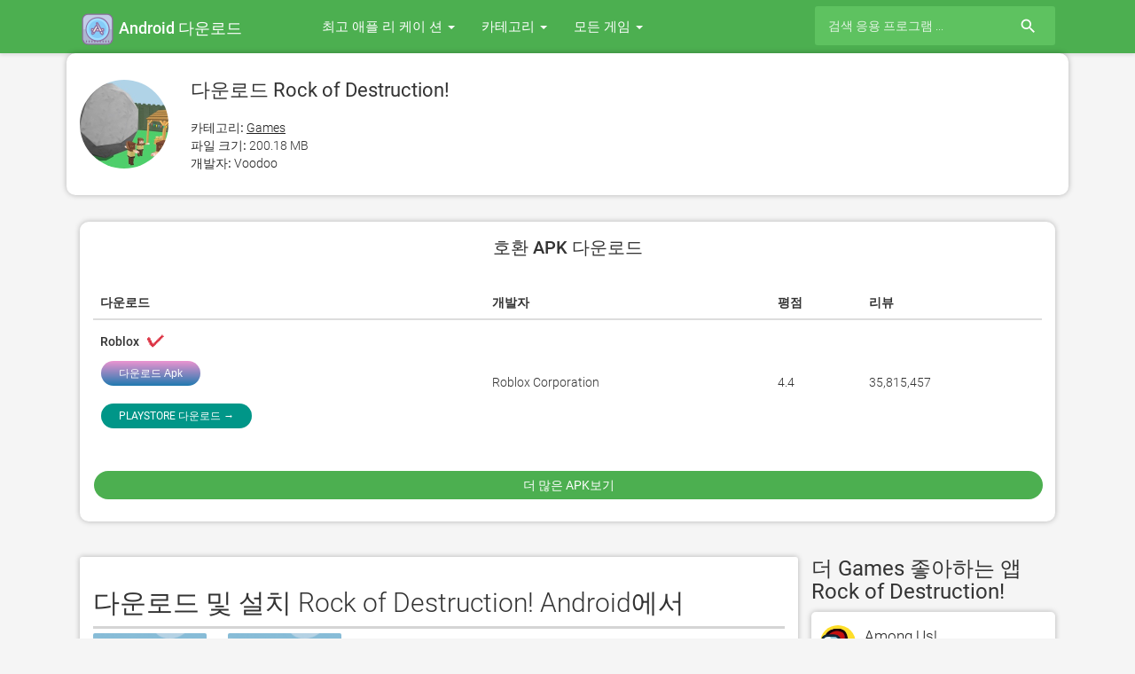

--- FILE ---
content_type: text/html; charset=UTF-8
request_url: https://apk.windowspc.software/app/1393042017/rock-of-destruction
body_size: 13472
content:
<!doctype html>
<html lang="ko">
<head>
    <meta charset="utf-8">
    <meta name="viewport" content="width=device-width">

        <title>Android 용 Rock of Destruction! - 무료 다운로드 [최신 버전] 2026</title>
        

            <meta name="description" content=" 다운로드 및 설치 Rock of Destruction! Android 용. 설치하기 위해서 Rock of Destruction! 귀하의 휴대 전화 에서이 게시물에서 무료 로이 안드로이드 파일을 다운로드해야합니다 ...이 사용하는 방법   APK는 모든 Android 기기에서 작동합니다. " />
            <meta name="keywords" content="Rock of Destruction!, Rock of Destruction! android, Rock of Destruction! apk, Download Rock of Destruction!, Rock of Destruction! apk free download, Rock of Destruction!" />
            <meta property="og:site_name" content="Windowspc.Software"/>
            <meta property="og:type" content="article"/>
            <meta property="og:title" content="Android 용 Rock of Destruction!: 무료 다운로드 [최신 APK 버전] 2026"/>
            <meta property="og:description" content="다운로드 및 설치 Rock of Destruction! Android 용. 설치하기 위해서 Rock of Destruction! 귀하의 휴대 전화 에서이 게시물에서 무료 로이 안드로이드 파일을 다운로드해야합니다 ...이 사용하는 방법  Rock of Destruction! APK는 모든 Android 기기에서 작동합니다. "/>
            <meta property="og:image" content="https://is2-ssl.mzstatic.com/image/thumb/Purple123/v4/d5/16/1a/d5161ac9-0673-9bbc-fb7b-02217436303a/source/200x200bb.jpg">
            
            <link rel="canonical" href="https://apk.windowspc.software/app/1393042017/rock-of-destruction" />

     <!-- CSS and Scripts -->
             <!-- FancyBox -->
        <style type="text/css">.main{overflow:hidden}#content,#navigation{margin-bottom:-1000px;padding-bottom:1000px}.round{border-radius:50%}.mobileHide{display:inline}@media  only screen and (min-device-width :320px) and (max-device-width :480px){.mobileHide{display:none}}</style>
        <link rel="stylesheet" href="https://apk.windowspc.software/public/fancybox/source/jquery.fancybox.css?v=2.1.5" type="text/css" media="screen" />
    
    <!--<link href="https://apk.windowspc.software/public/material/css/bootstrap.min.css" rel="stylesheet">
<link href="https://apk.windowspc.software/public/material/css/bootstrap-material-design.css" rel="stylesheet">
<link href="https://apk.windowspc.software/public/material/css/ripples.css" rel="stylesheet">
<link href="https://apk.windowspc.software/public/material/css/jquery.dropdown.css" rel="stylesheet">
<link rel="stylesheet" href="http://fonts.googleapis.com/css?family=Roboto:300,400,500" type="text/css">
<link href="https://fonts.googleapis.com/icon?family=Material+Icons" rel="stylesheet">-->

<link href="https://apk.windowspc.software/public/material/css/style.css" rel="stylesheet">
<link rel="icon" type="image/png" href="https://apk.windowspc.software/public/favicon.ico">
<script src="https://ajax.googleapis.com/ajax/libs/jquery/1.12.4/jquery.min.js"></script>


<!-- Lang Codes -->
<meta name="Language" content="ko" />


<style>

    /* fallback */
@font-face {
  font-family: 'Material Icons';
  font-style: normal;
  font-weight: 400;
  src: url(https://fonts.gstatic.com/s/materialicons/v41/flUhRq6tzZclQEJ-Vdg-IuiaDsNc.woff2) format('woff2');
}

.material-icons {
  font-family: 'Material Icons';
  font-weight: normal;
  font-style: normal;
  font-size: 24px;
  line-height: 1;
  letter-spacing: normal;
  text-transform: none;
  display: inline-block;
  white-space: nowrap;
  word-wrap: normal;
  direction: ltr;
  -moz-font-feature-settings: 'liga';
  -moz-osx-font-smoothing: grayscale;
}
</style>

<style>
    /* cyrillic-ext */
@font-face {
  font-family: 'Roboto';
  font-style: normal;
  font-weight: 300;
  src: local('Roboto Light'), local('Roboto-Light'), url(https://fonts.gstatic.com/s/roboto/v18/KFOlCnqEu92Fr1MmSU5fCRc4EsA.woff2) format('woff2');
  unicode-range: U+0460-052F, U+1C80-1C88, U+20B4, U+2DE0-2DFF, U+A640-A69F, U+FE2E-FE2F;
}
/* cyrillic */
@font-face {
  font-family: 'Roboto';
  font-style: normal;
  font-weight: 300;
  src: local('Roboto Light'), local('Roboto-Light'), url(https://fonts.gstatic.com/s/roboto/v18/KFOlCnqEu92Fr1MmSU5fABc4EsA.woff2) format('woff2');
  unicode-range: U+0400-045F, U+0490-0491, U+04B0-04B1, U+2116;
}
/* greek-ext */
@font-face {
  font-family: 'Roboto';
  font-style: normal;
  font-weight: 300;
  src: local('Roboto Light'), local('Roboto-Light'), url(https://fonts.gstatic.com/s/roboto/v18/KFOlCnqEu92Fr1MmSU5fCBc4EsA.woff2) format('woff2');
  unicode-range: U+1F00-1FFF;
}
/* greek */
@font-face {
  font-family: 'Roboto';
  font-style: normal;
  font-weight: 300;
  src: local('Roboto Light'), local('Roboto-Light'), url(https://fonts.gstatic.com/s/roboto/v18/KFOlCnqEu92Fr1MmSU5fBxc4EsA.woff2) format('woff2');
  unicode-range: U+0370-03FF;
}
/* vietnamese */
@font-face {
  font-family: 'Roboto';
  font-style: normal;
  font-weight: 300;
  src: local('Roboto Light'), local('Roboto-Light'), url(https://fonts.gstatic.com/s/roboto/v18/KFOlCnqEu92Fr1MmSU5fCxc4EsA.woff2) format('woff2');
  unicode-range: U+0102-0103, U+0110-0111, U+1EA0-1EF9, U+20AB;
}
/* latin-ext */
@font-face {
  font-family: 'Roboto';
  font-style: normal;
  font-weight: 300;
  src: local('Roboto Light'), local('Roboto-Light'), url(https://fonts.gstatic.com/s/roboto/v18/KFOlCnqEu92Fr1MmSU5fChc4EsA.woff2) format('woff2');
  unicode-range: U+0100-024F, U+0259, U+1E00-1EFF, U+2020, U+20A0-20AB, U+20AD-20CF, U+2113, U+2C60-2C7F, U+A720-A7FF;
}
/* latin */
@font-face {
  font-family: 'Roboto';
  font-style: normal;
  font-weight: 300;
  src: local('Roboto Light'), local('Roboto-Light'), url(https://fonts.gstatic.com/s/roboto/v18/KFOlCnqEu92Fr1MmSU5fBBc4.woff2) format('woff2');
  unicode-range: U+0000-00FF, U+0131, U+0152-0153, U+02BB-02BC, U+02C6, U+02DA, U+02DC, U+2000-206F, U+2074, U+20AC, U+2122, U+2191, U+2193, U+2212, U+2215, U+FEFF, U+FFFD;
}
/* cyrillic-ext */
@font-face {
  font-family: 'Roboto';
  font-style: normal;
  font-weight: 400;
  src: local('Roboto'), local('Roboto-Regular'), url(https://fonts.gstatic.com/s/roboto/v18/KFOmCnqEu92Fr1Mu72xKOzY.woff2) format('woff2');
  unicode-range: U+0460-052F, U+1C80-1C88, U+20B4, U+2DE0-2DFF, U+A640-A69F, U+FE2E-FE2F;
}
/* cyrillic */
@font-face {
  font-family: 'Roboto';
  font-style: normal;
  font-weight: 400;
  src: local('Roboto'), local('Roboto-Regular'), url(https://fonts.gstatic.com/s/roboto/v18/KFOmCnqEu92Fr1Mu5mxKOzY.woff2) format('woff2');
  unicode-range: U+0400-045F, U+0490-0491, U+04B0-04B1, U+2116;
}
/* greek-ext */
@font-face {
  font-family: 'Roboto';
  font-style: normal;
  font-weight: 400;
  src: local('Roboto'), local('Roboto-Regular'), url(https://fonts.gstatic.com/s/roboto/v18/KFOmCnqEu92Fr1Mu7mxKOzY.woff2) format('woff2');
  unicode-range: U+1F00-1FFF;
}
/* greek */
@font-face {
  font-family: 'Roboto';
  font-style: normal;
  font-weight: 400;
  src: local('Roboto'), local('Roboto-Regular'), url(https://fonts.gstatic.com/s/roboto/v18/KFOmCnqEu92Fr1Mu4WxKOzY.woff2) format('woff2');
  unicode-range: U+0370-03FF;
}
/* vietnamese */
@font-face {
  font-family: 'Roboto';
  font-style: normal;
  font-weight: 400;
  src: local('Roboto'), local('Roboto-Regular'), url(https://fonts.gstatic.com/s/roboto/v18/KFOmCnqEu92Fr1Mu7WxKOzY.woff2) format('woff2');
  unicode-range: U+0102-0103, U+0110-0111, U+1EA0-1EF9, U+20AB;
}
/* latin-ext */
@font-face {
  font-family: 'Roboto';
  font-style: normal;
  font-weight: 400;
  src: local('Roboto'), local('Roboto-Regular'), url(https://fonts.gstatic.com/s/roboto/v18/KFOmCnqEu92Fr1Mu7GxKOzY.woff2) format('woff2');
  unicode-range: U+0100-024F, U+0259, U+1E00-1EFF, U+2020, U+20A0-20AB, U+20AD-20CF, U+2113, U+2C60-2C7F, U+A720-A7FF;
}
/* latin */
@font-face {
  font-family: 'Roboto';
  font-style: normal;
  font-weight: 400;
  src: local('Roboto'), local('Roboto-Regular'), url(https://fonts.gstatic.com/s/roboto/v18/KFOmCnqEu92Fr1Mu4mxK.woff2) format('woff2');
  unicode-range: U+0000-00FF, U+0131, U+0152-0153, U+02BB-02BC, U+02C6, U+02DA, U+02DC, U+2000-206F, U+2074, U+20AC, U+2122, U+2191, U+2193, U+2212, U+2215, U+FEFF, U+FFFD;
}
/* cyrillic-ext */
@font-face {
  font-family: 'Roboto';
  font-style: normal;
  font-weight: 500;
  src: local('Roboto Medium'), local('Roboto-Medium'), url(https://fonts.gstatic.com/s/roboto/v18/KFOlCnqEu92Fr1MmEU9fCRc4EsA.woff2) format('woff2');
  unicode-range: U+0460-052F, U+1C80-1C88, U+20B4, U+2DE0-2DFF, U+A640-A69F, U+FE2E-FE2F;
}
/* cyrillic */
@font-face {
  font-family: 'Roboto';
  font-style: normal;
  font-weight: 500;
  src: local('Roboto Medium'), local('Roboto-Medium'), url(https://fonts.gstatic.com/s/roboto/v18/KFOlCnqEu92Fr1MmEU9fABc4EsA.woff2) format('woff2');
  unicode-range: U+0400-045F, U+0490-0491, U+04B0-04B1, U+2116;
}
/* greek-ext */
@font-face {
  font-family: 'Roboto';
  font-style: normal;
  font-weight: 500;
  src: local('Roboto Medium'), local('Roboto-Medium'), url(https://fonts.gstatic.com/s/roboto/v18/KFOlCnqEu92Fr1MmEU9fCBc4EsA.woff2) format('woff2');
  unicode-range: U+1F00-1FFF;
}
/* greek */
@font-face {
  font-family: 'Roboto';
  font-style: normal;
  font-weight: 500;
  src: local('Roboto Medium'), local('Roboto-Medium'), url(https://fonts.gstatic.com/s/roboto/v18/KFOlCnqEu92Fr1MmEU9fBxc4EsA.woff2) format('woff2');
  unicode-range: U+0370-03FF;
}
/* vietnamese */
@font-face {
  font-family: 'Roboto';
  font-style: normal;
  font-weight: 500;
  src: local('Roboto Medium'), local('Roboto-Medium'), url(https://fonts.gstatic.com/s/roboto/v18/KFOlCnqEu92Fr1MmEU9fCxc4EsA.woff2) format('woff2');
  unicode-range: U+0102-0103, U+0110-0111, U+1EA0-1EF9, U+20AB;
}
/* latin-ext */
@font-face {
  font-family: 'Roboto';
  font-style: normal;
  font-weight: 500;
  src: local('Roboto Medium'), local('Roboto-Medium'), url(https://fonts.gstatic.com/s/roboto/v18/KFOlCnqEu92Fr1MmEU9fChc4EsA.woff2) format('woff2');
  unicode-range: U+0100-024F, U+0259, U+1E00-1EFF, U+2020, U+20A0-20AB, U+20AD-20CF, U+2113, U+2C60-2C7F, U+A720-A7FF;
}
/* latin */
@font-face {
  font-family: 'Roboto';
  font-style: normal;
  font-weight: 500;
  src: local('Roboto Medium'), local('Roboto-Medium'), url(https://fonts.gstatic.com/s/roboto/v18/KFOlCnqEu92Fr1MmEU9fBBc4.woff2) format('woff2');
  unicode-range: U+0000-00FF, U+0131, U+0152-0153, U+02BB-02BC, U+02C6, U+02DA, U+02DC, U+2000-206F, U+2074, U+20AC, U+2122, U+2191, U+2193, U+2212, U+2215, U+FEFF, U+FFFD;
}

</style>

    <!--interstatial-->
    <link rel="preconnect" href="//mc.yandex.ru">
   <link rel="dns-prefetch" href="//mc.yandex.ru">
            <link rel="preconnect" href="//cdn.jsdelivr.net">
            <link rel="dns-prefetch" href="//cdn.jsdelivr.net">
            <link rel="preconnect" href="//stpd.cloud">
            <link rel="dns-prefetch" href="//stpd.cloud">
            <link rel="preconnect" href="//securepubads.g.doubleclick.net">
            <link rel="dns-prefetch" href="//securepubads.g.doubleclick.net">
            <link rel="dns-prefetch" href="//cdn.ampproject.org">
            <link rel="dns-prefetch" href="//ads.pubmatic.com">
            <link rel="dns-prefetch" href="//www.googletagservices.com">
            <link rel="dns-prefetch" href="//www.gstatic.com">
            <link rel="dns-prefetch" href="//aaxads.com">
   <link rel="dns-prefetch" href="//pagead2.googlesyndication.com">
   <link rel="dns-prefetch" href="//tpc.googlesyndication.com">
   <link rel="dns-prefetch" href="//www.googletagmanager.com">


    <!--ad consent-->
      <script type="text/javascript" src="https://windowspc.software/public/js/ad_consent.js"> </script>
    <!--end consent-->


<!-- Start of scripts for lazy loading -->
<script src="https://cdn.jsdelivr.net/npm/in-view@0.6.1/dist/in-view.min.js"></script>
<script>inView.offset(-400);</script>
<!-- End of scripts for lazy loading -->

<script src="https://securepubads.g.doubleclick.net/tag/js/gpt.js" async></script>
<script>
    window.googletag = window.googletag || {cmd: []};
    googletag.cmd.push (function () {
      if (window.innerWidth >= 1000) {
            googletag.defineSlot('/147246189,22384346533/windowspc.software_980x300_desktop_1', [[728,90],[980,300],[750,100],[750,150],[750,200],[750,300],[800,250],[930,180],[950,90],[970,90],[970,210],[970,250],[980,120],[980,150],[980,200],[980,240],[980,250]], 'windowspc.software_980x300_responsive_1').addService(googletag.pubads());
            googletag.defineSlot('/147246189,22384346533/windowspc.software_728x90_desktop_4', [[728,90],[468,60]], 'windowspc.software_728x90_responsive_4').addService(googletag.pubads());
            googletag.defineSlot('/147246189,22384346533/windowspc.software_970x90_desktop_5', [[970,90],[728,90],[970,50],[960,90],[950,90]], 'windowspc.software_970x90_responsive_5').addService(googletag.pubads());
        
      } else if (window.innerWidth > 768) {
            googletag.defineSlot('/147246189,22384346533/windowspc.software_728x90_tablet_1', [[728,90],[468,60]], 'windowspc.software_980x300_responsive_1').addService(googletag.pubads());
            googletag.defineSlot('/147246189,22384346533/windowspc.software_728x90_tablet_5', [[728,90],[468,60]], 'windowspc.software_970x90_responsive_5').addService(googletag.pubads());
      }
      else {
            googletag.defineSlot('/147246189,22384346533/windowspc.software_336x320_mobile_1', [[336,320],[300,250],[250,250],[300,300],[320,250],[320,300],[320,320],[336,280]], 'windowspc.software_980x300_responsive_1').addService(googletag.pubads());
            googletag.defineSlot('/147246189,22384346533/windowspc.software_320x100_mobile_4', [[320,100],[320,50],[300,100],[300,50]], 'windowspc.software_728x90_responsive_4').addService(googletag.pubads());
      }
        
        var interstitialSlot = googletag.defineOutOfPageSlot('/147246189,22384346533/windowspc.software_interstitial', googletag.enums.OutOfPageFormat.INTERSTITIAL);
            if (interstitialSlot) interstitialSlot.addService(googletag.pubads());

        googletag.pubads().enableSingleRequest();
        googletag.pubads().disableInitialLoad();
        googletag.enableServices();
        googletag.display(interstitialSlot);
    });
</script>
<script src="https://stpd.cloud/saas/3305" async></script>
    <!--end interstatial-->

</head>
<body>
<div class="navbar navbar-default" role="navigation">
    <div class="container">
        <div class="navbar-header">
            <button type="button" class="navbar-toggle" data-toggle="collapse" data-target=".navbar-collapse">
                <span class="sr-only">Toggle navigation</span>
                <span class="icon-bar"></span>
                <span class="icon-bar"></span>
                <span class="icon-bar"></span>
            </button>
            <div class="navbar-brand">
                <a href="https://apk.windowspc.software"> <img src="[data-uri]"> <strong><font color="white">Android 다운로드</font></strong></a>
            </div>
        </div>
        <div class="navbar-collapse collapse navbar-responsive-collapse">
            <ul class="nav navbar-nav">
                <li class="dropdown">
                    <a href="https://apk.windowspc.software/top-free-apps" data-target="#" class="dropdown-toggle" data-toggle="dropdown">최고 애플 리 케이 션 <b class="caret"></b></a>
                    <ul class="dropdown-menu">
                        <div class="drop-row">
            <li><a href="https://apk.windowspc.software/top-free-apps">최고의 무료</a></li>
            <li><a href="https://apk.windowspc.software/top-grossing-apps">동향</a></li>
            <li><a href="https://apk.windowspc.software/top-paid-apps">지불</a></li>
            <li><a href="https://apk.windowspc.software/new-apps">새로운 앱</a></li>
            <li><a href="https://apk.windowspc.software/new-free-apps">새로운 무료 앱</a></li>
            <li><a href="https://apk.windowspc.software/new-paid-apps">새로운 유료 앱</a></li>
            </div>
                    </ul>
                </li>

                <li class="dropdown">
                    <a href="https://apk.windowspc.software/category/6007/productivity" data-target="#" class="dropdown-toggle" data-toggle="dropdown">카테고리 <b class="caret"></b></a>
                    <ul class="dropdown-menu">
                        <div class="drop-row">
                            <li><a href="https://apk.windowspc.software/category/6018/책">책</a></li>
                            <li><a href="https://apk.windowspc.software/category/6000/비즈니스">비즈니스</a></li>
                            <li><a href="https://apk.windowspc.software/category/6022/카탈로그">카탈로그</a></li>
                            <li><a href="https://apk.windowspc.software/category/6017/교육">교육</a></li>
                            <li><a href="https://apk.windowspc.software/category/6016/엔터테인먼트">엔터테인먼트</a></li>
                            <li><a href="https://apk.windowspc.software/category/6015/재정">재정</a></li>
                            <li><a href="https://apk.windowspc.software/category/6023/음식-음료">음식 음료</a></li>
                            <li><a href="https://apk.windowspc.software/category/6014/게임">게임</a></li>
                            <li><a href="https://apk.windowspc.software/category/6013/건강-피트니스">건강 피트니스</a></li>
                            <li><a href="https://apk.windowspc.software/category/6012/라이프-스타일">라이프 스타일</a></li>
                            <li><a href="https://apk.windowspc.software/category/6020/의료">의료</a></li>
                            <li><a href="https://apk.windowspc.software/category/6011/음악">음악</a></li>
                        </div><div class="drop-row">
                            <li><a href="https://apk.windowspc.software/category/6010/내비게이션">내비게이션</a></li>
                            <li><a href="https://apk.windowspc.software/category/6009/뉴스">뉴스</a></li>
                            <li><a href="https://apk.windowspc.software/category/6021/뉴스-스탠드">뉴스 스탠드</a></li>
                            <li><a href="https://apk.windowspc.software/category/6008/사진-비디오">사진 비디오</a></li>
                            <li><a href="https://apk.windowspc.software/category/6007/생산성">생산성</a></li>
                            <li><a href="https://apk.windowspc.software/category/6006/참조">참조</a></li>
                            <li><a href="https://apk.windowspc.software/category/6024/쇼핑">쇼핑</a></li>
                            <li><a href="https://apk.windowspc.software/category/6005/소셜-네트워크">소셜 네트워크</a></li>
                            <li><a href="https://apk.windowspc.software/category/6004/스포츠">스포츠</a></li>
                            <li><a href="https://apk.windowspc.software/category/6003/여행-중">여행 중</a></li>
                            <li><a href="https://apk.windowspc.software/category/6002/유틸리티">유틸리티</a></li>
                            <li><a href="https://apk.windowspc.software/category/6001/날씨">날씨</a></li>

                        </div>
                    </ul>
                </li>


                <li class="dropdown">
                    <a href="https://apk.windowspc.software/games/6014/" data-target="#" class="dropdown-toggle" data-toggle="dropdown">모든 게임 <b class="caret"></b></a>
                    <ul class="dropdown-menu">
                        <div class="drop-row">

                            <li><a href="https://apk.windowspc.software/games/6014/모든-게임"> 모든 게임 </a></li>
                            <li><a href="https://apk.windowspc.software/games/7001/행동">행동</a></li>
                            <li><a href="https://apk.windowspc.software/games/7002/모험">모험</a></li>
                            <li><a href="https://apk.windowspc.software/games/7003/아케이드">아케이드</a></li>
                            <li><a href="https://apk.windowspc.software/games/7004/보드">보드</a></li>
                            <li><a href="https://apk.windowspc.software/games/7005/카드">카드</a></li>
                            <li><a href="https://apk.windowspc.software/games/7006/카지노">카지노</a></li>
                            <li><a href="https://apk.windowspc.software/games/7009/가족">가족</a></li>
                            <li><a href="https://apk.windowspc.software/games/7010/키즈">키즈</a></li>
                        </div><div class="drop-row">
                            <li><a href="https://apk.windowspc.software/games/7011/음악">음악</a></li>
                            <li><a href="https://apk.windowspc.software/games/7012/퍼즐">퍼즐</a></li>
                            <li><a href="https://apk.windowspc.software/games/7013/레이싱">레이싱</a></li>
                            <li><a href="https://apk.windowspc.software/games/7014/역할하기">역할하기</a></li>
                            <li><a href="https://apk.windowspc.software/games/7015/시뮬레이션">시뮬레이션</a></li>
                            <li><a href="https://apk.windowspc.software/games/7016/스포츠">스포츠</a></li>
                            <li><a href="https://apk.windowspc.software/games/7017/전략">전략</a></li>
                            <li><a href="https://apk.windowspc.software/games/7018/triva">Triva</a></li>
                            <li><a href="https://apk.windowspc.software/games/7019/단어">단어</a></li>
                        </div>
                    </ul>
                </li>


            </ul>
            <form action="https://apk.windowspc.software/search/" class="navbar-form navbar-right" onsubmit="return false;">
                <input type="hidden" name="_token" value="pWm8prjaBEXEJi13cTWbjRPevi5heZQZ2z8PwGpL">
                <input type="text" placeholder="검색 응용 프로그램 ..." name="q" class="form-control input-sm" value=""  />
                
                <button type="submit" class="searchbut" onclick="window.location.href=this.form.action + this.form.q.value;"><i class="material-icons">search</i></button>

            </form>


        </div>
        <!--/.nav-collapse -->
    </div>
</div>


        
    <div class="headpage container" style="border-radius:10px;">
                <div class="headpageimage">
                    <img data-src="https://is2-ssl.mzstatic.com/image/thumb/Purple123/v4/d5/16/1a/d5161ac9-0673-9bbc-fb7b-02217436303a/source/200x200bb.jpg" src="https://apk.windowspc.software/public/images/loading.svg" alt="Rock of Destruction!" height="100px" width="100px" style="border-radius:50%;">
                </div>
                <div class="headpageinfo">
                    <h1 class="product-title">다운로드 Rock of Destruction!</h1>

                    <ul style="list-style:none;padding: 0px;"><br>
                        <li><b>카테고리:</b> <a href="https://apk.windowspc.software/category/6014/games"><u>Games</u></a></li>
                        <!--<li><b>출시일:</b> 2020-07-29</li>
                        <li><b>현재 버전:</b> 4.1.0</li>-->
                        <li><b>파일 크기:</b> 200.18 MB</li>
                                                <li><b>개발자:</b> <a href="http://voodoo.io" target="_blank" rel="nofollow">Voodoo</a></li>
                                                <!--<li><b>호환성:</b> iOS 필요 or Android KitKat 4.4, Lollipop 5.0, Marshmallow 6.0, Nougat 7.0, Oreo 8.0, Android P 9.0또는 나중에</li>-->
                    </ul>
                </div>
    </div>


 <!--start  container-->      
<div class="container">

    <div style="margin:0px 0px 20px 0px;" class="mobileHide">
    <!--<br/> 980x300-->
    <!--980x300-->
    </div>


    <!-- APK render-->
        <div class="postmain" style="margin-top: 30px;border-radius:10px;">
            <p style="font-size:20px;text-align:center;"><b>호환 APK 다운로드</b></p><br/>
            <!--SHOW IF APPLE_APKS_ID is NOT EMPTY-->
            
                                  <div class="table-responsive" style="display: none;">
                                                <table class="tableSeconday">
                                                    <thead>
                                                    <tr><th colspan="2">TOTAL BACKLOG: 20</th></tr>
                                                    </thead>
                                                <tbody>
                                                    <tr><td>Lotus Greens Enviro City</td><td>15</td></tr>
                                                    <tr><td>Lotus Greens Enviro City</td><td>15</td></tr>
                                                </tbody>
                                                </table><!--/tableSeconday-->
                                    </div><!--/table-responsive-->
     
                    <div class="table-responsive">
                    <table class="table table-hover tableSeconday"><thead><tr>
                    <th>다운로드</th>
                    <th>개발자</th>
                    <th>평점</th>
                    <th>리뷰</th>
                    </tr></thead>
                    <tbody>
                    <!-- first-->
                                        <tr>
                    <td>
                        <strong>Roblox  
                           
                               
                              &nbsp; <span style="color: #dc3545;font-size:20px;">&#10004;</span>
                               
                            
                        </strong><br/>
                        <a href="https://d.apkpure.net/b/APK/com.roblox.client?version=latest" class="btn btn-sm btn-danger-glow" rel="nofollow noopener noreferrer" style="color:#fff;"> 다운로드 Apk</a><br/>
                        <a href="https://play.google.com/store/apps/details?id=com.roblox.client" rel="nofollow noopener" style="color:#fff;border-radius:20px;" class="btn btn-raised btn-sm btn-primary">Playstore 다운로드 &rarr;</a>
                    </td>
                    <td>Roblox Corporation</td>
                    <td>4.4</td>
                    <td>35,815,457</td>
                    
                    <!-- end first-->
                     
                      <tr>
                      <td>
                        <strong>Roblox  
                           
                               
                              &nbsp;<span style="color: #dc3545;font-size:20px;">&#10004;</span>
                               
                            
                        </strong><br/>
                          <a href="#my_modal" class="btn btn-sm btn-danger" rel="nofollow noopener noreferrer" data-toggle="modal" data-url="com.roblox.client" style="border-radius:20px;background-color:#6c63ff;font-weight:600;color:#fff;">다운로드 APK</a>
                      </td>
                      <td>Roblox Corporation</td>
                      <td>4.4</td>
                      <td>35,815,457</td>
                     
                      <tr>
                      <td>
                        <strong>Google Play Games  
                           
                               
                            
                        </strong><br/>
                          <a href="#my_modal" class="btn btn-sm btn-danger" rel="nofollow noopener noreferrer" data-toggle="modal" data-url="com.google.android.play.games" style="border-radius:20px;background-color:#6c63ff;font-weight:600;color:#fff;">다운로드 APK</a>
                      </td>
                      <td>Google LLC</td>
                      <td>4.3</td>
                      <td>13,133,108</td>
                     
                      <tr>
                      <td>
                        <strong>Clash Royale  
                           
                               
                            
                        </strong><br/>
                          <a href="#my_modal" class="btn btn-sm btn-danger" rel="nofollow noopener noreferrer" data-toggle="modal" data-url="com.supercell.clashroyale" style="border-radius:20px;background-color:#6c63ff;font-weight:600;color:#fff;">다운로드 APK</a>
                      </td>
                      <td>Supercell</td>
                      <td>4.2</td>
                      <td>36,539,082</td>
                     
                      <tr>
                      <td>
                        <strong>Solar Smash  
                           
                               
                            
                        </strong><br/>
                          <a href="#my_modal" class="btn btn-sm btn-danger" rel="nofollow noopener noreferrer" data-toggle="modal" data-url="com.paradyme.solarsmash" style="border-radius:20px;background-color:#6c63ff;font-weight:600;color:#fff;">다운로드 APK</a>
                      </td>
                      <td>Paradyme Games</td>
                      <td>4.5</td>
                      <td>1,495,712</td>
                     
                      <tr>
                      <td>
                        <strong>MONOPOLY GO!  
                           
                               
                            
                        </strong><br/>
                          <a href="#my_modal" class="btn btn-sm btn-danger" rel="nofollow noopener noreferrer" data-toggle="modal" data-url="com.scopely.monopolygo" style="border-radius:20px;background-color:#6c63ff;font-weight:600;color:#fff;">다운로드 APK</a>
                      </td>
                      <td>Scopely</td>
                      <td>4.7</td>
                      <td>842,016</td>
                                        </tr></tbody></table>
                </div>

                    <!--<div style="margin:0px 0px 20px 0px;" class="mobileHide">
                        300x250--> <!--300x250
                    </div>-->

                    <div class="viewSection"><a id="showRows" href="#ad-tab" class="btn btn-raised btn-warning btn-block" style="color:#fff;border-radius:28px">더 많은 APK보기 <span class="fa fa-download mr-1"></span> </a></div>

                     <!--2nd option 
                        <p style="font-size:20px;"><strong> 보너스 ***: 더 많은 APK 다운로드 소스</strong></p><br/>
                        <p>
                            <b>미러 다운로드 1</b> <a href="https://kr.uptodown.com/android/search/Rock of Destruction! " rel="nofollow noreferrer noopener" style="color:#fff;border-radius:20px;" class="btn btn-raised btn-primary">다운로드 Android &rarr;</a> <br/>

                            <b>미러 다운로드 2</b> <a href="https://m.apkpure.net/kr/search?q=Rock of Destruction!" rel="noreferrer" rel="nofollow" class="btn btn-raised btn-danger" style="color:#fff;border-radius: 20px;">다운로드 2 &rarr;</a>
                        </p>-->


            <!--endif APPLE_APKS_ID is not empty-->
        </div>
    <!-- END APK render-->


    <div class="col-md-9" style="margin-top: 20px;padding-left:0px;">

                    <!--<div class="postmain">
                    <div class="postmaintitle">
                        <h3>Rock of Destruction! Android 용 스크린 샷</h3>
                        </div>
                    <div class="postscreens">
                        </div>
                    </div>
                     end .postmain -->

                    <!--<div class="postscreens" style="background-color:#f8f9fa;">
                        <center> <br/> 728x90 </br></center>
                    </div>-->

        <div class="postmain">
                        <div class="postmaintitle" style="margin-bottom:5px;">
                            <h2>다운로드 및 설치 Rock of Destruction! Android에서</h2>
                        </div>
                <div class="postmaindescr">

                                    
                                                    <a class="fancybox" rel="group" href="https://is5-ssl.mzstatic.com/image/thumb/Purple123/v4/37/45/ff/3745ff1f-1ba9-cced-71ef-89736e8e7c48/mzl.pgucxemi.png/392x696bb.png" alt="cancel Rock of Destruction! Android 용"><img data-src="https://is5-ssl.mzstatic.com/image/thumb/Purple123/v4/37/45/ff/3745ff1f-1ba9-cced-71ef-89736e8e7c48/mzl.pgucxemi.png/392x696bb.png" src="https://apk.windowspc.software/public/images/loading.svg" height="200px" width="200px"></a> &nbsp;
                                                 
                     
                                                 
                     
                                                 
                     
                                                                            <a class="fancybox" rel="group" href="https://is4-ssl.mzstatic.com/image/thumb/Purple123/v4/27/9f/d0/279fd05f-ac9b-4661-d8f6-44961357c837/mzl.jsvfpuyh.png/392x696bb.png" alt="cancel Rock of Destruction! Android 용 2"><img data-src="https://is4-ssl.mzstatic.com/image/thumb/Purple123/v4/27/9f/d0/279fd05f-ac9b-4661-d8f6-44961357c837/mzl.jsvfpuyh.png/392x696bb.png" src="https://apk.windowspc.software/public/images/loading.svg" height="200px" width="200px"></a> &nbsp;
                         
                                     <br/><br/>

                 
<p>다른 한편에서는 원활한 경험을하려면 파일을 장치에 다운로드 한 후 파일을 사용하는 방법을 알아야합니다. APK 파일은 Android 앱의 원시 파일이며 Android 패키지 키트를 의미합니다. 모바일 앱 배포 및 설치를 위해 Android 운영 체제에서 사용하는 패키지 파일 형식입니다. <br>

네 가지 간단한 단계에서 사용 방법을 알려 드리겠습니다. Rock of Destruction!  귀하의 전화 번호. </p><br/>

<h4>1 단계 : 다운로드 Rock of Destruction! 귀하의 기기에서</h4>   
<p>아래의 다운로드 미러를 사용하여 지금 당장이 작업을 수행 할 수 있습니다. 그것의 <u><b> 99 % 보장 </u></b>. 컴퓨터에서 파일을 다운로드하는 경우, 그것을 안드로이드 장치로 옮기십시오. &nbsp;</p>
<br/>


<h4>2 단계 : 기기에 타사 앱 허용</h4>    
<p>설치하려면 Rock of Destruction! 타사 응용 프로그램이 현재 설치 소스로 활성화되어 있는지 확인해야합니다. <b> 메뉴 > 설정 > 보안> </b>으로 이동하여 <b> 알 수없는 소스 </b> 를 선택하여 휴대 전화가 Google Play 스토어 이외의 소스에서 앱을 설치하도록 허용하십시오. <br></p><br/>

<h4>3 단계 : 파일 관리자로 이동</h4>    
<p>이제 위치를 찾으십시오 Rock of Destruction! 방금 다운로드 한 파일입니다. <br>

일단 당신이  Rock of Destruction! 파일을 클릭하면 일반 설치 프로세스가 시작됩니다. 메시지가 나타나면 <b> "예" </b>를 누르십시오. 그러나 화면의 모든 메시지를 읽으십시오.</p><br/>

<h4>4 단계 : 즐기십시오</h4>    
<p>Rock of Destruction! 이 (가) 귀하의 기기에 설치되었습니다. 즐겨!</p><br/>


                </div>
            </div><!-- end .android step[s] -->


            <div class="postmain">
                    <div class="postmaintitle" style="margin-bottom:5px;">
                       <h3>새로운 내용 Rock of Destruction! v4.1.0</h3>
                    </div>
                <div class="postmaindescr">
                        <h4>개발자 설명</h4>
                        <p class="item">Get bigger and crush as many buildings you can while rolling down the mountain!
Find new ages and destruct from castles to sci-fi cities!</p>
                </div>
            </div><!-- end .description -->

    

                <!-- end .customerreviews -->
                
        </div><!-- end .col-9 -->
                


        <!-- start post-sidebar -->
        <!--start topbox-->
        <div class="col-md-3" style="padding: 0px;">

                <h3 style="font-style:arial;font-weight:400;"> 더 Games 좋아하는 앱 Rock of Destruction!</h3>
                    <div class="topbox box2" style="border-radius:5px;">    
                                                                                <div class="topboxitem">
                                <div class="topboximage">
                                    <a href="https://apk.windowspc.software/app/1351168404/among-us"><img data-src="https://is3-ssl.mzstatic.com/image/thumb/Purple122/v4/17/33/8d/17338d03-b569-afdf-9071-c6632367cec1/source/150x150bb.jpg" src="https://apk.windowspc.software/public/images/loading.svg"   alt="" width="40px" height="40px" style="background-color:#f7f7f7;border-radius:20px;"></a></div>
                                    <div class="topboxtitle"><p style="font-size:17px"><a href="https://apk.windowspc.software/app/1351168404/among-us">Among Us!</a><p>
                                </div>
                            </div>
                                                        <div class="topboxitem">
                                <div class="topboximage">
                                    <a href="https://apk.windowspc.software/app/1598881852/프로젝트-세카이-컬러풀-스테이지-feat-하츠네-미쿠"><img data-src="https://is5-ssl.mzstatic.com/image/thumb/Purple116/v4/9a/68/b2/9a68b293-6de6-e506-cd08-379c057b0532/source/150x150bb.jpg" src="https://apk.windowspc.software/public/images/loading.svg"   alt="" width="40px" height="40px" style="background-color:#f7f7f7;border-radius:20px;"></a></div>
                                    <div class="topboxtitle"><p style="font-size:17px"><a href="https://apk.windowspc.software/app/1598881852/프로젝트-세카이-컬러풀-스테이지-feat-하츠네-미쿠">프로젝트 세카이 컬러풀 스테이지! feat.하츠네 미쿠</a><p>
                                </div>
                            </div>
                                                        <div class="topboxitem">
                                <div class="topboximage">
                                    <a href="https://apk.windowspc.software/app/1610966148/빌런마스터-dead-or-alive"><img data-src="https://is4-ssl.mzstatic.com/image/thumb/Purple122/v4/d3/d5/7e/d3d57ecb-6d04-4116-4741-bf29196ec6cc/source/150x150bb.jpg" src="https://apk.windowspc.software/public/images/loading.svg"   alt="" width="40px" height="40px" style="background-color:#f7f7f7;border-radius:20px;"></a></div>
                                    <div class="topboxtitle"><p style="font-size:17px"><a href="https://apk.windowspc.software/app/1610966148/빌런마스터-dead-or-alive">빌런마스터 : DEAD OR ALIVE</a><p>
                                </div>
                            </div>
                                                        <div class="topboxitem">
                                <div class="topboximage">
                                    <a href="https://apk.windowspc.software/app/1094591345/pokémon-go"><img data-src="https://is5-ssl.mzstatic.com/image/thumb/Purple112/v4/de/35/bf/de35bfd8-f961-9975-889c-3a92cf82703b/source/150x150bb.jpg" src="https://apk.windowspc.software/public/images/loading.svg"   alt="" width="40px" height="40px" style="background-color:#f7f7f7;border-radius:20px;"></a></div>
                                    <div class="topboxtitle"><p style="font-size:17px"><a href="https://apk.windowspc.software/app/1094591345/pokémon-go">Pokémon GO</a><p>
                                </div>
                            </div>
                                                        <div class="topboxitem">
                                <div class="topboximage">
                                    <a href="https://apk.windowspc.software/app/1606324343/원소첨탑"><img data-src="https://is3-ssl.mzstatic.com/image/thumb/Purple116/v4/0c/8c/ca/0c8ccab4-d0d5-af19-8286-c7152784cf87/source/150x150bb.jpg" src="https://apk.windowspc.software/public/images/loading.svg"   alt="" width="40px" height="40px" style="background-color:#f7f7f7;border-radius:20px;"></a></div>
                                    <div class="topboxtitle"><p style="font-size:17px"><a href="https://apk.windowspc.software/app/1606324343/원소첨탑">원소첨탑</a><p>
                                </div>
                            </div>
                                                        <div class="topboxitem">
                                <div class="topboximage">
                                    <a href="https://apk.windowspc.software/app/1366526331/배틀그라운드"><img data-src="https://is2-ssl.mzstatic.com/image/thumb/Purple126/v4/27/a8/fb/27a8fba5-19a5-8f40-5e30-bd64e0572c2b/source/150x150bb.jpg" src="https://apk.windowspc.software/public/images/loading.svg"   alt="" width="40px" height="40px" style="background-color:#f7f7f7;border-radius:20px;"></a></div>
                                    <div class="topboxtitle"><p style="font-size:17px"><a href="https://apk.windowspc.software/app/1366526331/배틀그라운드">배틀그라운드</a><p>
                                </div>
                            </div>
                                                        <div class="topboxitem">
                                <div class="topboximage">
                                    <a href="https://apk.windowspc.software/app/1466736988/카트라이더-러쉬플러스"><img data-src="https://is4-ssl.mzstatic.com/image/thumb/Purple126/v4/b8/96/b5/b896b5b0-fa76-001b-75bd-e056f82c7b03/source/150x150bb.jpg" src="https://apk.windowspc.software/public/images/loading.svg"   alt="" width="40px" height="40px" style="background-color:#f7f7f7;border-radius:20px;"></a></div>
                                    <div class="topboxtitle"><p style="font-size:17px"><a href="https://apk.windowspc.software/app/1466736988/카트라이더-러쉬플러스">카트라이더 러쉬플러스</a><p>
                                </div>
                            </div>
                                                        <div class="topboxitem">
                                <div class="topboximage">
                                    <a href="https://apk.windowspc.software/app/646315802/모두의마블"><img data-src="https://is5-ssl.mzstatic.com/image/thumb/Purple116/v4/c8/fa/f3/c8faf3fc-b1d3-f0fe-36e7-fdaf4500ea58/source/150x150bb.jpg" src="https://apk.windowspc.software/public/images/loading.svg"   alt="" width="40px" height="40px" style="background-color:#f7f7f7;border-radius:20px;"></a></div>
                                    <div class="topboxtitle"><p style="font-size:17px"><a href="https://apk.windowspc.software/app/646315802/모두의마블">모두의마블</a><p>
                                </div>
                            </div>
                                                        <div class="topboxitem">
                                <div class="topboximage">
                                    <a href="https://apk.windowspc.software/app/985746746/discord-대화-채팅-모임"><img data-src="https://is5-ssl.mzstatic.com/image/thumb/Purple116/v4/36/4e/13/364e1358-e95b-cb94-52de-47d4691c9c37/source/150x150bb.jpg" src="https://apk.windowspc.software/public/images/loading.svg"   alt="" width="40px" height="40px" style="background-color:#f7f7f7;border-radius:20px;"></a></div>
                                    <div class="topboxtitle"><p style="font-size:17px"><a href="https://apk.windowspc.software/app/985746746/discord-대화-채팅-모임">Discord - 대화, 채팅, 모임</a><p>
                                </div>
                            </div>
                                                        <div class="topboxitem">
                                <div class="topboximage">
                                    <a href="https://apk.windowspc.software/app/1602814337/t3-아레나"><img data-src="https://is5-ssl.mzstatic.com/image/thumb/Purple126/v4/b4/d0/30/b4d030ec-1dce-71a5-5ae9-b1a4c88c9b12/source/150x150bb.jpg" src="https://apk.windowspc.software/public/images/loading.svg"   alt="" width="40px" height="40px" style="background-color:#f7f7f7;border-radius:20px;"></a></div>
                                    <div class="topboxtitle"><p style="font-size:17px"><a href="https://apk.windowspc.software/app/1602814337/t3-아레나">T3 아레나</a><p>
                                </div>
                            </div>
                                                                        </div><!--end topbox 2-->



                <h3 style="font-style:arial;font-weight:400;">자세히보기 Voodoo</h3>
                    <div class="topbox box2" style="border-radius:5px;">
                                                                                <div class="topboxitem">
                                <div class="topboximage">
                                    <a href="https://apk.windowspc.software/app/1465856936/sticky-block"><img data-src="https://is1-ssl.mzstatic.com/image/thumb/Purple123/v4/b8/0d/32/b80d32d9-9c60-529d-08f4-e12cf6652eaf/source/200x200bb.jpg" src="https://apk.windowspc.software/public/images/loading.svg"   alt="" width="40px" height="40px" style="background-color:#f7f7f7;border-radius:20px;"></a></div>
                                    <div class="topboxtitle"><p style="font-size:17px"><a href="https://apk.windowspc.software/app/1465856936/sticky-block">Sticky Block</a><p>
                                    </div>
                                   </div>
                                                        <div class="topboxitem">
                                <div class="topboximage">
                                    <a href="https://apk.windowspc.software/app/1393042017/rock-of-destruction"><img data-src="https://is2-ssl.mzstatic.com/image/thumb/Purple123/v4/d5/16/1a/d5161ac9-0673-9bbc-fb7b-02217436303a/source/200x200bb.jpg" src="https://apk.windowspc.software/public/images/loading.svg"   alt="" width="40px" height="40px" style="background-color:#f7f7f7;border-radius:20px;"></a></div>
                                    <div class="topboxtitle"><p style="font-size:17px"><a href="https://apk.windowspc.software/app/1393042017/rock-of-destruction">Rock of Destruction!</a><p>
                                    </div>
                                   </div>
                                                        <div class="topboxitem">
                                <div class="topboximage">
                                    <a href="https://apk.windowspc.software/app/1459175844/blocksbuster"><img data-src="https://is2-ssl.mzstatic.com/image/thumb/Purple113/v4/ea/0c/1b/ea0c1bcb-0d0d-4cd6-df85-9bd6b8987f46/source/200x200bb.jpg" src="https://apk.windowspc.software/public/images/loading.svg"   alt="" width="40px" height="40px" style="background-color:#f7f7f7;border-radius:20px;"></a></div>
                                    <div class="topboxtitle"><p style="font-size:17px"><a href="https://apk.windowspc.software/app/1459175844/blocksbuster">Blocksbuster!</a><p>
                                    </div>
                                   </div>
                                                        <div class="topboxitem">
                                <div class="topboximage">
                                    <a href="https://apk.windowspc.software/app/1265145322/dunk-hit"><img data-src="https://is2-ssl.mzstatic.com/image/thumb/Purple128/v4/51/bc/d0/51bcd0b5-4fc8-9dc7-eb50-47319700180b/source/200x200bb.jpg" src="https://apk.windowspc.software/public/images/loading.svg"   alt="" width="40px" height="40px" style="background-color:#f7f7f7;border-radius:20px;"></a></div>
                                    <div class="topboxtitle"><p style="font-size:17px"><a href="https://apk.windowspc.software/app/1265145322/dunk-hit">Dunk Hit</a><p>
                                    </div>
                                   </div>
                                                        <div class="topboxitem">
                                <div class="topboximage">
                                    <a href="https://apk.windowspc.software/app/1189800250/tenkyu"><img data-src="https://is2-ssl.mzstatic.com/image/thumb/Purple113/v4/92/db/8c/92db8c19-e2a9-dcde-59ad-c05e000f7229/source/200x200bb.jpg" src="https://apk.windowspc.software/public/images/loading.svg"   alt="" width="40px" height="40px" style="background-color:#f7f7f7;border-radius:20px;"></a></div>
                                    <div class="topboxtitle"><p style="font-size:17px"><a href="https://apk.windowspc.software/app/1189800250/tenkyu">TENKYU</a><p>
                                    </div>
                                   </div>
                                                                        </div><br/>
                    <!--end topbox 1-->

        </div><!--end col-3-->
    <!-- end .post-sidebar -->

        </div>
    </div><!--end container -->





<!-- download links modal -->
<div class="modal" id="my_modal">
  <div class="modal-dialog">
    <div class="modal-content">
      <div class="modal-header" style="background:#f8f9fa">
            <button type="button" class="close" data-dismiss="modal"><span aria-hidden="true">&times;</span><span class="sr-only">닫기</span></button>
            <h4 class="modal-title">미러 1 다운로드</h4><br/>
      </div>
      <div class="modal-body">
            <center><p style="font-size:20px;font-weight:500;">다운로드 링크가 준비되었습니다. 아래에서 다운로드:</p><br/>
            <a href="#" style="color:#fff;border-radius:20px;" class="btn btn-raised btn-lg btn-primary" rel="nofollow noopener noreferrer"style="color:#fff;"> 다운로드 APK</a><br/></center>
      </div>
      <div class="modal-footer" style="background:#f8f9fa">
        <button type="button" class="btn btn-default dtn-sm" data-dismiss="modal">닫기</button>
      </div>
    </div>
  </div>
</div>
<!-- end download links modal -->
<script>
$('#my_modal').on('show.bs.modal', function(e) {
    var url = $(e.relatedTarget).data('url');
    var link = 'https://m.apkpure.net/kr/dcm/'+ url +'/download?from=details'
    $(e.currentTarget).find('.btn-primary').attr("href", link);
});
</script>
<!-- end download links js-->
<script type="text/javascript">
var rows = $(".tableSeconday:eq(1) tr");
$(rows).slice(2,rows.length).each(function(index, element) {
       $(this).hide();
});
    // toggle rows
$( ".viewSection a" ).click(function() {
        $(rows).slice(4,rows.length).each(function(index, element) {
            if ($(this).is(":visible")) {
               $(this).hide();
               $("#showRows").html("더 많은 APK보기");
            } else {
                $(this).show();
                $("#showRows").html("간략히보기");
            }
        });
});
</script>

    
<style type="text/css">
.main{overflow:hidden}#content,#navigation{margin-bottom:-1000px;padding-bottom:1000px}
.mobileHide{display:inline}@media  only screen and (min-device-width :320px) and (max-device-width :480px){.mobileHide{display:none}}
.topbox {background:#ffffff;padding:10px;border-radius: 2px;-webkit-box-shadow: 0 0 6px rgba(0,0,0,0.27);-moz-box-shadow: 0 0 6px rgba(0,0,0,0.27);box-shadow: 0 0 6px rgba(0,0,0,0.27);}
.topbox h2 {margin-top: 5px;margin-bottom:10px;margin-left: 5px;font-size: 22px;font-weight: 400;color: #212121;border-bottom: 1px solid #007bff;padding-bottom: 10px;}
.topbox .topboxitem  {width: 100%;padding: 5px 0px;display: inline-block;border-bottom: 1px solid #ddd;}
.topbox .topboxitem .topboximage {}
.topbox .topboxitem .topboximage img {float: left;margin-right: 10px;vertical-align: top;}
.topbox .topboxitem .topboxtitle {font-size:14px;color:#333;}
.topbox .topboxitem:nth-child(even) {background-color:#f9f9f9;}
.topbox .topboxitem .nr1 a {color:#1db954;}
.rounded-list {
border-radius: 100%;
text-align: center;
line-height: 55px;
display: block;
width: 44px;
height: 55px;
float: left;
margin-right: 10px;
transition: all .3s ease-out;   
}
.rounded-list a{
cursor:default;
text-align: center;
line-height: 55px;
font-size: 28px;
}
.rounded-list:hover{
-webkit-transform:rotate(360deg);
-moz-transform:rotate(360deg);
-ms-transform:rotate(360deg);
-o-transform:rotate(360deg);
transform:rotate(360deg); 
}
.rounded-list a:hover{color: #212121;}
/*------------------ Index Pages -----------------------*/</style>

<script type="text/javascript">
    $(document).ready(function() {
        $(".fancybox").fancybox();
    });
</script>
<script type="text/javascript" src="https://apk.windowspc.software/public/fancybox/lib/jquery.mousewheel-3.0.6.pack.js"></script>
<script type="text/javascript" src="https://apk.windowspc.software/public/fancybox/source/jquery.fancybox.pack.js?v=2.1.5"></script>
<script src="https://apk.windowspc.software/public/js/imglazyload.js"></script>
<script>
    //lazy loading
    $('.container img').imgLazyLoad({
        // jquery selector or JS object
        container: window,
        // jQuery animations: fadeIn, show, slideDown
        effect: 'fadeIn',
        // animation speed
        speed: 600,
        // animation delay
        delay: 400,
        // callback function
        callback: function(){}
    });
</script>


<script type="text/javascript">
$(function(){ /* to make sure the script runs after page load */
  $('.item').each(function(event){ /* select all divs with the item class */
    var max_length = 300; /* set the max content length before a read more link will be added */  
    if($(this).html().length > max_length){ /* check for content length */
      
      var short_content   = $(this).html().substr(0,max_length); /* split the content in two parts */
      var long_content  = $(this).html().substr(max_length);

      $(this).html(short_content+
             '<a href="#" style="font-size:16px;color: #3b5998;font-weight:600;" class="read_more">..더보기 &#x276F; </a>'+
             '<span class="more_text" style="display:none;">'+long_content+'</span>'); /* Alter the html to allow the read more functionality */
      $(this).find('a.read_more').click(function(event){ /* find the a.read_more element within the new html and bind the following code to it */
        event.preventDefault(); /* prevent the a from changing the url */
        $(this).hide(); /* hide the read more button */
        $(this).parents('.item').find('.more_text').show(); /* show the .more_text span */
     
      }); 
    }
  });
});
</script>

<script>
    $(document).ready(function(){

        // hide #back-top first
        $("#back-top").hide();

        // fade in #back-top
        $(function () {
            $(window).scroll(function () {
                if ($(this).scrollTop() > 200) {
                    $('#back-top').fadeIn();
                } else {
                    $('#back-top').fadeOut();
                }
            });

            // scroll body to 0px on click
            $('#back-top a').click(function () {
                $('body,html').animate({
                    scrollTop: 0
                }, 800);
                return false;
            });
        });

    });
</script>
<p id="back-top"><a href="#top"><i class="material-icons">keyboard_arrow_up</i></a></p>
<!-- Yandex.Metrika counter -->
<script type="text/javascript" >
   (function(m,e,t,r,i,k,a){m[i]=m[i]||function(){(m[i].a=m[i].a||[]).push(arguments)};
   m[i].l=1*new Date();k=e.createElement(t),a=e.getElementsByTagName(t)[0],k.async=1,k.src=r,a.parentNode.insertBefore(k,a)})
   (window, document, "script", "https://mc.yandex.ru/metrika/tag.js", "ym");

   ym(50806414, "init", {
        clickmap:true,
        trackLinks:true,
        accurateTrackBounce:true
   });
</script>
<noscript><div><img src="https://mc.yandex.ru/watch/50806414" style="position:absolute; left:-9999px;" alt="" /></div></noscript>
<!-- /Yandex.Metrika counter --><script src="https://apk.windowspc.software/public/material/js/bootstrap.min.js"></script>
<script src="https://apk.windowspc.software/public/material/js/ripples.min.js"></script>
<script src="https://apk.windowspc.software/public/material/js/material.min.js"></script>
<script>
$.material.init();
</script>
<script src="https://apk.windowspc.software/public/material/js/jquery.dropdown.js"></script>
<script>
$(".navbar-form select").dropdown();
</script>
<script>
$(document).ready(function(){
    $('[data-toggle="tooltip"]').tooltip();
});
</script>
<footer>
<div class="footcontent">
<div class="pull-left">
</div>
<div class="pull-right">
<a href="https://apk.windowspc.software">집</a><span class="footsep"></span>
<a href="https://apk.windowspc.software/sitemap.xml">Sitemap</a><span class="footsep"></span>
<a href="https://apk.windowspc.software/privacy">개인 정보 보호 정책</a><span class="footsep"></span>
<a href="https://apk.windowspc.software/dmca">DMCA</a><span class="footsep"></span>
<a href="https://apk.windowspc.software/contact">연락처</a>
</div>
</div>
</footer>
<script defer src="https://static.cloudflareinsights.com/beacon.min.js/vcd15cbe7772f49c399c6a5babf22c1241717689176015" integrity="sha512-ZpsOmlRQV6y907TI0dKBHq9Md29nnaEIPlkf84rnaERnq6zvWvPUqr2ft8M1aS28oN72PdrCzSjY4U6VaAw1EQ==" data-cf-beacon='{"version":"2024.11.0","token":"78eb0a0fe64c4549abff5c1a23e10bb6","r":1,"server_timing":{"name":{"cfCacheStatus":true,"cfEdge":true,"cfExtPri":true,"cfL4":true,"cfOrigin":true,"cfSpeedBrain":true},"location_startswith":null}}' crossorigin="anonymous"></script>
</body>
</html>





--- FILE ---
content_type: text/javascript
request_url: https://stpd.cloud/saas/3305
body_size: 94270
content:
function findCMP(){let t=window,f=!1;for(;!f;){try{if("function"==typeof t.__tcfapi){f=!0;break}}catch(t){}try{if(t.frames.__tcfapiLocator){f=!0;break}}catch(t){}if(t===window.top)break;t=t.parent}return f}
(()=>{var e,t={35706:(e,t,n)=>{n.d(t,{Pd:()=>l,Th:()=>c,_U:()=>u});var r=n(55730),i=n(64358),o=n(20265),s=n(34614);const a=(0,n(78640).R)(),d="outstream";function c(e){const{url:t,config:n,id:c,callback:l,loaded:u,adUnitCode:f,renderNow:g}=e;this.url=t,this.config=n,this.handlers={},this.id=c,this.renderNow=g,this.loaded=u,this.cmd=[],this.push=e=>{"function"==typeof e?this.loaded?e.call():this.cmd.push(e):(0,i.logError)("Commands given to Renderer.push must be wrapped in a function")},this.callback=l||(()=>{this.loaded=!0,this.process()}),this.render=function(){const e=arguments,n=()=>{this._render?this._render.apply(this,e):(0,i.logWarn)("No render function was provided, please use .setRender on the renderer")};!function(e){const t=a.adUnits,n=(0,s.sE)(t,(t=>t.code===e));if(!n)return!1;const r=(0,o.Z)(n,"renderer"),i=!!(r&&r.url&&r.render),d=(0,o.Z)(n,"mediaTypes.video.renderer"),c=!!(d&&d.url&&d.render);return!!(i&&!0!==r.backupOnly||c&&!0!==d.backupOnly)}(f)?g?n():(this.cmd.unshift(n),(0,r.B)(t,d,this.callback,this.documentContext)):((0,i.logWarn)(`External Js not loaded by Renderer since renderer url and callback is already defined on adUnit ${f}`),n())}.bind(this)}function l(e){return!(!e||!e.url&&!e.renderNow)}function u(e,t,n){let r=null;e.config&&e.config.documentResolver&&(r=e.config.documentResolver(t,document,n)),r||(r=document),e.documentContext=r,e.render(t,e.documentContext)}c.install=function(e){let{url:t,config:n,id:r,callback:i,loaded:o,adUnitCode:s,renderNow:a}=e;return new c({url:t,config:n,id:r,callback:i,loaded:o,adUnitCode:s,renderNow:a})},c.prototype.getConfig=function(){return this.config},c.prototype.setRender=function(e){this._render=e},c.prototype.setEventHandlers=function(e){this.handlers=e},c.prototype.handleVideoEvent=function(e){let{id:t,eventName:n}=e;"function"==typeof this.handlers[n]&&this.handlers[n](),(0,i.logMessage)(`Prebid Renderer event for id ${t} type ${n}`)},c.prototype.process=function(){for(;this.cmd.length>0;)try{this.cmd.shift().call()}catch(e){(0,i.logError)("Error processing Renderer command: ",e)}}},74947:(e,t,n)=>{n.d(t,{EL:()=>s,Jt:()=>f,K$:()=>i,S1:()=>r,S5:()=>o,UE:()=>a,e:()=>c,g0:()=>u,oK:()=>l,x$:()=>d});const r="accessDevice",i="syncUser",o="enrichUfpd",s="enrichEids",a="fetchBids",d="reportAnalytics",c="transmitEids",l="transmitUfpd",u="transmitPreciseGeo",f="transmitTid"},10286:(e,t,n)=>{n.d(t,{T:()=>i});var r=n(86104);const i=(0,n(16310).Oj)((e=>r.ZP.resolveAlias(e)))},9633:(e,t,n)=>{n.d(t,{UL:()=>i,XG:()=>s,_U:()=>a,wu:()=>r,y2:()=>o});const r="prebid",i="bidder",o="userId",s="rtd",a="analytics"},16310:(e,t,n)=>{n.d(t,{$k:()=>s,Hw:()=>g,IV:()=>f,JR:()=>o,Ki:()=>d,Oj:()=>p,Qf:()=>l,Ww:()=>h,bL:()=>c,bp:()=>a,cx:()=>u});var r=n(9633),i=n(92797);const o="component",s=o+"Type",a=o+"Name",d="adapterCode",c="storageType",l="configName",u="syncType",f="syncUrl",g="_config";function p(e){return function(t,n,i){const c={[s]:t,[a]:n,[o]:`${t}.${n}`};return t===r.UL&&(c[d]=e(n)),h(Object.assign(c,i))}}const h=(0,i.z3)("sync",(e=>e))},41087:(e,t,n)=>{n.d(t,{$8:()=>a,Db:()=>u,Mp:()=>h,RD:()=>f,ZZ:()=>d,a:()=>g,hb:()=>m,js:()=>p});var r=n(20265),i=n(3193),o=n(50571),s=n(74947);const a=["data","ext.data","yob","gender","keywords","kwarray","id","buyeruid","customdata"].map((e=>`user.${e}`)).concat("device.ext.cdep"),d=["user.eids","user.ext.eids"],c=["user.geo.lat","user.geo.lon","device.geo.lat","device.geo.lon"];function l(e){return Object.assign({get(){},run(e,t,n,r,i){const o=n&&n[r];if(g(o)&&i()){const e=this.get(o);void 0===e?delete n[r]:n[r]=e}}},e)}function u(e){return e.forEach((e=>{e.paths=e.paths.map((e=>{const t=e.split("."),n=t.pop();return[t.length>0?t.join("."):null,n]}))})),function(t,n){const i=[];for(var o=arguments.length,s=new Array(o>2?o-2:0),a=2;a<o;a++)s[a-2]=arguments[a];const d=f(t,...s);return e.forEach((e=>{if(!1!==t[e.name])for(const[o,s]of e.paths){const a=null==o?n:(0,r.Z)(n,o);if(i.push(e.run(n,o,a,s,d.bind(null,e))),!1===t[e.name])return}})),i.filter((e=>null!=e))}}function f(e){for(var t=arguments.length,n=new Array(t>1?t-1:0),r=1;r<t;r++)n[r-1]=arguments[r];return function(t){return e.hasOwnProperty(t.name)||(e[t.name]=!!t.applies(...n)),e[t.name]}}function g(e){return null!=e&&("object"!=typeof e||Object.keys(e).length>0)}function p(e){let t=arguments.length>1&&void 0!==arguments[1]?arguments[1]:o.xD;return function(n){return!t(e,n)}}function h(){let e=arguments.length>0&&void 0!==arguments[0]?arguments[0]:o.xD;return[{name:s.oK,paths:a,applies:p(s.oK,e)},{name:s.e,paths:d,applies:p(s.e,e)},{name:s.g0,paths:c,applies:p(s.g0,e),get:e=>Math.round(100*(e+Number.EPSILON))/100},{name:s.Jt,paths:["source.tid"],applies:p(s.Jt,e)}].map(l)}const m=function(){let e=arguments.length>0&&void 0!==arguments[0]?arguments[0]:o.xD;const t=u(h(e)),n=u(function(){let e=arguments.length>0&&void 0!==arguments[0]?arguments[0]:o.xD;return[{name:s.e,paths:["userId","userIdAsEids"],applies:p(s.e,e)},{name:s.Jt,paths:["ortb2Imp.ext.tid"],applies:p(s.Jt,e)}].map(l)}(e));return function(e){const r={};return{ortb2:n=>(t(r,n,e),n),bidRequest:t=>(n(r,t,e),t)}}}();(0,o.oB)(s.Jt,"enableTIDs config",(()=>{if(!i.config.getConfig("enableTIDs"))return{allow:!1,reason:"TIDs are disabled"}}))},50571:(e,t,n)=>{n.d(t,{oB:()=>o,xD:()=>s});var r=n(64358),i=n(16310);const[o,s]=function(){let e=arguments.length>0&&void 0!==arguments[0]?arguments[0]:(0,r.prefixLog)("Activity control:");const t={};function n(e){return t[e]=t[e]||[]}function o(t,n,r,o){let s;try{s=r(o)}catch(r){e.logError(`Exception in rule ${n} for '${t}'`,r),s={allow:!1,reason:r}}return s&&Object.assign({activity:t,name:n,component:o[i.JR]},s)}const s={};function a(t){let{activity:n,name:r,allow:i,reason:o,component:a}=t;const d=`${r} ${i?"allowed":"denied"} '${n}' for '${a}'${o?":":""}`,c=s.hasOwnProperty(d);if(c&&clearTimeout(s[d]),s[d]=setTimeout((()=>delete s[d]),1e3),!c){const t=[d];o&&t.push(o),(i?e.logInfo:e.logWarn).apply(e,t)}}return[function(e,t,r){let i=arguments.length>3&&void 0!==arguments[3]?arguments[3]:10;const o=n(e),s=o.findIndex((e=>{let[t]=e;return i<t})),a=[i,t,r];return o.splice(s<0?o.length:s,0,a),function(){const e=o.indexOf(a);e>=0&&o.splice(e,1)}},function(e,t){let r,i;for(const[s,d,c]of n(e)){if(r!==s&&i)break;r=s;const n=o(e,d,c,t);if(n){if(!n.allow)return a(n),!1;i=n}}return i&&a(i),!0}]}()},13667:(e,t,n)=>{n.d(t,{Pm:()=>h,XD:()=>b,bL:()=>m});var r=n(64358),i=n(20265),o=n(52021),s=n(5644),a=n(3193),d=n(35706),c=n(24679),l=n(78653);const{AD_RENDER_FAILED:u,AD_RENDER_SUCCEEDED:f,STALE_RENDER:g,BID_WON:p}=s.EVENTS;function h(e){let{reason:t,message:n,bid:i,id:s}=e;const a={reason:t,message:n};i&&(a.bid=i),s&&(a.adId=s),(0,r.logError)(`Error rendering ad (id: ${s}): ${n}`),o.emit(u,a)}function m(e){let{doc:t,bid:n,id:r}=e;const i={doc:t};n&&(i.bid=n),r&&(i.adId=r),o.emit(f,i)}function b(e,t){let{adId:n,options:u,bidResponse:f}=t;if(null!=f){if(f.status!==s.BID_STATUS.RENDERED||((0,r.logWarn)(`Ad id ${n} has been rendered before`),o.emit(g,f),!(0,i.Z)(a.config.getConfig("auctionOptions"),"suppressStaleRender"))){try{const{adId:t,ad:n,adUrl:i,width:o,height:a,renderer:l,cpm:g,originalCpm:p,mediaType:m}=f;if((0,d.Pd)(l))(0,d._U)(l,f);else if(t){if(m===c.pX)return void h({reason:s.q_.Sn,message:"Cannot render video ad",bid:f,id:t});const d={AUCTION_PRICE:p||g,CLICKTHROUGH:u?.clickUrl||""};e({ad:(0,r.replaceMacros)(n,d),adUrl:(0,r.replaceMacros)(i,d),adId:t,width:o,height:a})}}catch(e){return void h({reason:s.q_.XW,message:e.message,id:n,bid:f})}l.K.addWinningBid(f),o.emit(p,f)}}else h({reason:s.q_.WT,message:`Cannot find ad '${n}'`,id:n})}},875:(e,t,n)=>{n.d(t,{f:()=>s});var r=n(20265);let i={};function o(e,t,n){let r=function(e,t){let n=i[e]=i[e]||{bidders:{}};return t?n.bidders[t]=n.bidders[t]||{}:n}(e,n);return r[t]=(r[t]||0)+1,r[t]}let s={incrementRequestsCounter:function(e){return o(e,"requestsCounter")},incrementBidderRequestsCounter:function(e,t){return o(e,"requestsCounter",t)},incrementBidderWinsCounter:function(e,t){return o(e,"winsCounter",t)},getRequestsCounter:function(e){return(0,r.Z)(i,`${e}.requestsCounter`)||0},getBidderRequestsCounter:function(e,t){return(0,r.Z)(i,`${e}.bidders.${t}.requestsCounter`)||0},getBidderWinsCounter:function(e,t){return(0,r.Z)(i,`${e}.bidders.${t}.winsCounter`)||0}}},48525:(e,t,n)=>{function r(e){var t=e;return{callBids:function(){},setBidderCode:function(e){t=e},getBidderCode:function(){return t}}}n.d(t,{Z:()=>r})},86104:(e,t,n)=>{n.d(t,{Ct:()=>x,JO:()=>q,O6:()=>_,PARTITIONS:()=>C,ZP:()=>W,_x:()=>D,uV:()=>N});var r=n(64358),i=n(20265),o=n(70059),s=n(14699),a=n(48928),d=n(3193),c=n(92797),l=n(34614),u=n(875),f=n(25102),g=n(34516),p=n(52021),h=n(5644),m=n(99128),b=n(78653),y=n(9633),v=n(50571),E=n(74947),T=n(16310),A=n(41087);const w="pbsBidAdapter",C={CLIENT:"client",SERVER:"server"},I={isAllowed:v.xD,redact:A.hb};let S={},B=S.bidderRegistry={},k=S.aliasRegistry={},O=[];d.config.getConfig("s2sConfig",(e=>{e&&e.s2sConfig&&(O=(0,r.isArray)(e.s2sConfig)?e.s2sConfig:[e.s2sConfig])}));var U={};const R=(0,T.Oj)((e=>S.resolveAlias(e)));function _(e){return R(y.wu,w,{[T.Qf]:e.configName})}const j=(0,c.z3)("sync",(function(e){let{bidderCode:t,auctionId:n,bidderRequestId:o,adUnits:s,src:a,metrics:d}=e;return s.reduce(((e,s)=>{const c=s.bids.filter((e=>e.bidder===t));return null==t&&0===c.length&&null!=s.s2sBid&&c.push({bidder:null}),e.push(c.reduce(((e,t)=>{const c=null==(t=Object.assign({},t,{ortb2Imp:(0,r.mergeDeep)({},s.ortb2Imp,t.ortb2Imp)},(0,r.getDefinedParams)(s,["nativeParams","nativeOrtbRequest","mediaType","renderer"]))).mediaTypes?s.mediaTypes:t.mediaTypes;return(0,r.isValidMediaTypes)(c)?t=Object.assign({},t,{mediaTypes:c}):(0,r.logError)(`mediaTypes is not correctly configured for adunit ${s.code}`),e.push(Object.assign({},t,{adUnitCode:s.code,transactionId:s.transactionId,sizes:(0,i.Z)(c,"banner.sizes")||(0,i.Z)(c,"video.playerSize")||[],bidId:t.bid_id||(0,r.getUniqueIdentifierStr)(),bidderRequestId:o,auctionId:n,src:a,metrics:d,bidRequestsCount:u.f.getRequestsCounter(s.code),bidderRequestsCount:u.f.getBidderRequestsCounter(s.code,t.bidder),bidderWinsCount:u.f.getBidderWinsCounter(s.code,t.bidder)})),e}),[])),e}),[]).reduce(r.flatten,[]).filter((e=>""!==e))}),"getBids");const q=(0,c.z3)("sync",(function(e,t){let{getS2SBidders:n=N}=arguments.length>2&&void 0!==arguments[2]?arguments[2]:{};if(null==t)return e;{const r=n(t);return e.filter((e=>r.has(e.bidder)))}}),"filterBidsForAdUnit");const D=(0,c.z3)("sync",((e,t)=>e),"setupAdUnitMediaTypes");function N(e){(0,r.isArray)(e)||(e=[e]);const t=new Set([null]);return e.filter((e=>e&&e.enabled)).flatMap((e=>e.bidders)).forEach((e=>t.add(e))),t}const x=(0,c.z3)("sync",(function(e,t){let{getS2SBidders:n=N}=arguments.length>2&&void 0!==arguments[2]?arguments[2]:{};const i=n(t);return(0,r.getBidderCodes)(e).reduce(((e,t)=>(e[i.has(t)?C.SERVER:C.CLIENT].push(t),e)),{[C.CLIENT]:[],[C.SERVER]:[]})}),"partitionBidders");function P(e,t){const n=B[e],r=n?.getSpec&&n.getSpec();if(r&&r[t]&&"function"==typeof r[t])return[r,r[t]]}function $(e,t,n,i){try{(0,r.logInfo)(`Invoking ${e}.${t}`);for(var o=arguments.length,s=new Array(o>4?o-4:0),a=4;a<o;a++)s[a-4]=arguments[a];d.config.runWithBidder(e,i.bind(n,...s))}catch(n){(0,r.logWarn)(`Error calling ${t} of ${e}`)}}function M(e,t,n){if(n?.src!==h.os.YZ){const r=P(e,t);null!=r&&$(e,t,...r,n)}}S.makeBidRequests=(0,c.z3)("sync",(function(e,t,n,i,s){let a=arguments.length>5&&void 0!==arguments[5]?arguments[5]:{},c=arguments.length>6?arguments[6]:void 0;c=(0,m.Bf)(c),p.emit(h.EVENTS.BEFORE_REQUEST_BIDS,e),(0,o.Fb)(e),e.forEach((e=>{(0,r.isPlainObject)(e.mediaTypes)||(e.mediaTypes={}),e.bids=e.bids.filter((e=>!e.bidder||I.isAllowed(E.UE,R(y.UL,e.bidder))))})),e=D(e,s);let{[C.CLIENT]:u,[C.SERVER]:b}=x(e,O);d.config.getConfig("bidderSequence")===d.F&&(u=(0,r.shuffle)(u));const v=(0,f.nH)();let T=[];const A=a.global||{},S=a.bidder||{};function k(e,t){const i=I.redact(null!=t?t:R(y.UL,e.bidderCode)),o=Object.freeze(i.ortb2((0,r.mergeDeep)({source:{tid:n}},A,S[e.bidderCode])));return e.ortb2=o,e.bids=e.bids.map((e=>(e.ortb2=o,i.bidRequest(e)))),e}O.forEach((i=>{const o=_(i);if(i&&i.enabled&&I.isAllowed(E.UE,o)){let{adUnits:s,hasModuleBids:a}=function(e,t){let n=(0,r.deepClone)(e),i=!1;return n.forEach((e=>{const n=e.bids.filter((e=>e.module===w&&e.params?.configName===t.configName));1===n.length?(e.s2sBid=n[0],i=!0,e.ortb2Imp=(0,r.mergeDeep)({},e.s2sBid.ortb2Imp,e.ortb2Imp)):n.length>1&&(0,r.logWarn)('Multiple "module" bids for the same s2s configuration; all will be ignored',n),e.bids=q(e.bids,t).map((e=>(e.bid_id=(0,r.getUniqueIdentifierStr)(),e)))})),n=n.filter((e=>0!==e.bids.length||null!=e.s2sBid)),{adUnits:n,hasModuleBids:i}}(e,i),d=(0,r.generateUUID)();(0===b.length&&a?[null]:b).forEach((e=>{const a=(0,r.getUniqueIdentifierStr)(),l=c.fork(),u=k({bidderCode:e,auctionId:n,bidderRequestId:a,uniquePbsTid:d,bids:j({bidderCode:e,auctionId:n,bidderRequestId:a,adUnits:(0,r.deepClone)(s),src:h.os.YZ,metrics:l}),auctionStart:t,timeout:i.timeout,src:h.os.YZ,refererInfo:v,metrics:l},o);0!==u.bids.length&&T.push(u)})),s.forEach((e=>{let t=e.bids.filter((e=>(0,l.sE)(T,(t=>(0,l.sE)(t.bids,(t=>t.bidId===e.bid_id))))));e.bids=t})),T.forEach((e=>{void 0===e.adUnitsS2SCopy&&(e.adUnitsS2SCopy=s.filter((e=>e.bids.length>0||null!=e.s2sBid)))}))}}));let U=function(e){let t=(0,r.deepClone)(e);return t.forEach((e=>{e.bids=q(e.bids,null)})),t=t.filter((e=>0!==e.bids.length)),t}(e);return u.forEach((e=>{const o=(0,r.getUniqueIdentifierStr)(),a=c.fork(),d=k({bidderCode:e,auctionId:n,bidderRequestId:o,bids:j({bidderCode:e,auctionId:n,bidderRequestId:o,adUnits:(0,r.deepClone)(U),labels:s,src:"client",metrics:a}),auctionStart:t,timeout:i,refererInfo:v,metrics:a}),l=B[e];l||(0,r.logError)(`Trying to make a request for bidder that does not exist: ${e}`),l&&d.bids&&0!==d.bids.length&&T.push(d)})),T.forEach((e=>{g.rp.getConsentData()&&(e.gdprConsent=g.rp.getConsentData()),g.nX.getConsentData()&&(e.uspConsent=g.nX.getConsentData()),g.TJ.getConsentData()&&(e.gppConsent=g.TJ.getConsentData())})),T}),"makeBidRequests"),S.callBids=function(e,t,n,i,o,s,c){let l=arguments.length>7&&void 0!==arguments[7]?arguments[7]:{};if(!t.length)return void(0,r.logWarn)("callBids executed with no bidRequests.  Were they filtered by labels or sizing?");let[u,f]=t.reduce(((e,t)=>(e[Number(void 0!==t.src&&t.src===h.os.YZ)].push(t),e)),[[],[]]);var g=[];f.forEach((e=>{for(var t=-1,n=0;n<g.length;++n)if(e.uniquePbsTid===g[n].uniquePbsTid){t=n;break}t<=-1&&g.push(e)}));let m=0;O.forEach((e=>{if(e&&g[m]&&N(e).has(g[m].bidderCode)){const t=(0,a.OI)(s,o?{request:o.request.bind(null,"s2s"),done:o.done}:void 0);let d=e.bidders;const u=B[e.adapter];let b=g[m].uniquePbsTid,y=g[m].adUnitsS2SCopy,v=f.filter((e=>e.uniquePbsTid===b));if(u){let o={ad_units:y,s2sConfig:e,ortb2Fragments:l};if(o.ad_units.length){let e=v.map((e=>(e.start=(0,r.timestamp)(),function(){c(e.bidderRequestId),i.apply(e,arguments)})));const s=(0,r.getBidderCodes)(o.ad_units).filter((e=>d.includes(e)));(0,r.logMessage)(`CALLING S2S HEADER BIDDERS ==== ${s.length>0?s.join(", "):'No bidder specified, using "ortb2Imp" definition(s) only'}`),v.forEach((e=>{p.emit(h.EVENTS.BID_REQUESTED,{...e,tid:e.auctionId})})),u.callBids(o,f,n,(()=>e.forEach((e=>e()))),t)}}else(0,r.logError)("missing "+e.adapter);m++}})),u.forEach((e=>{e.start=(0,r.timestamp)();const t=B[e.bidderCode];d.config.runWithBidder(e.bidderCode,(()=>{(0,r.logMessage)("CALLING BIDDER"),p.emit(h.EVENTS.BID_REQUESTED,e)}));let l=(0,a.OI)(s,o?{request:o.request.bind(null,e.bidderCode),done:o.done}:void 0);const u=i.bind(e);try{d.config.runWithBidder(e.bidderCode,t.callBids.bind(t,e,n,u,l,(()=>c(e.bidderRequestId)),d.config.callbackWithBidder(e.bidderCode)))}catch(t){(0,r.logError)(`${e.bidderCode} Bid Adapter emitted an uncaught error when parsing their bidRequest`,{e:t,bidRequest:e}),u()}}))},S.videoAdapters=[],S.registerBidAdapter=function(e,t){let{supportedMediaTypes:n=[]}=arguments.length>2&&void 0!==arguments[2]?arguments[2]:{};e&&t?"function"==typeof e.callBids?(B[t]=e,g.qh.register(y.UL,t,e.getSpec?.().gvlid),(0,l.q9)(n,"video")&&S.videoAdapters.push(t),(0,l.q9)(n,"native")&&o.Sg.push(t)):(0,r.logError)("Bidder adaptor error for bidder code: "+t+"bidder must implement a callBids() function"):(0,r.logError)("bidAdapter or bidderCode not specified")},S.aliasBidAdapter=function(e,t,n){if(void 0===B[t]){let i=B[e];if(void 0===i){const n=[];O.forEach((r=>{if(r.bidders&&r.bidders.length){const i=r&&r.bidders;r&&(0,l.q9)(i,t)?k[t]=e:n.push(e)}})),n.forEach((e=>{(0,r.logError)('bidderCode "'+e+'" is not an existing bidder.',"adapterManager.aliasBidAdapter")}))}else try{let a,d=function(e){let t=[];return(0,l.q9)(S.videoAdapters,e)&&t.push("video"),(0,l.q9)(o.Sg,e)&&t.push("native"),t}(e);if(i.constructor.prototype!=Object.prototype)a=new i.constructor,a.setBidderCode(t);else{let o=i.getSpec(),d=n&&n.gvlid;null!=o.gvlid&&null==d&&(0,r.logWarn)(`Alias '${t}' will NOT re-use the GVL ID of the original adapter ('${o.code}', gvlid: ${o.gvlid}). Functionality that requires TCF consent may not work as expected.`);let c=n&&n.skipPbsAliasing;a=(0,s.PZ)(Object.assign({},o,{code:t,gvlid:d,skipPbsAliasing:c})),k[t]=e}S.registerBidAdapter(a,t,{supportedMediaTypes:d})}catch(t){(0,r.logError)(e+" bidder does not currently support aliasing.","adapterManager.aliasBidAdapter")}}else(0,r.logMessage)('alias name "'+t+'" has been already specified.')},S.resolveAlias=function(e){let t,n=e;for(;k[n]&&(!t||!t.has(n));)n=k[n],(t=t||new Set).add(n);return n},S.registerAnalyticsAdapter=function(e){let{adapter:t,code:n,gvlid:i}=e;t&&n?"function"==typeof t.enableAnalytics?(t.code=n,U[n]={adapter:t,gvlid:i},g.qh.register(y._U,n,i)):(0,r.logError)(`Prebid Error: Analytics adaptor error for analytics "${n}"\n        analytics adapter must implement an enableAnalytics() function`):(0,r.logError)("Prebid Error: analyticsAdapter or analyticsCode not specified")},S.enableAnalytics=function(e){(0,r.isArray)(e)||(e=[e]),e.forEach((e=>{const t=U[e.provider];t&&t.adapter?I.isAllowed(E.x$,R(y._U,e.provider,{[T.Hw]:e}))&&t.adapter.enableAnalytics(e):(0,r.logError)(`Prebid Error: no analytics adapter found in registry for '${e.provider}'.`)}))},S.getBidAdapter=function(e){return B[e]},S.getAnalyticsAdapter=function(e){return U[e]},S.callTimedOutBidders=function(e,t,n){t=t.map((t=>(t.params=(0,r.getUserConfiguredParams)(e,t.adUnitCode,t.bidder),t.timeout=n,t))),t=(0,r.groupBy)(t,"bidder"),Object.keys(t).forEach((e=>{M(e,"onTimeout",t[e])}))},S.callBidWonBidder=function(e,t,n){t.params=(0,r.getUserConfiguredParams)(n,t.adUnitCode,t.bidder),u.f.incrementBidderWinsCounter(t.adUnitCode,t.bidder),M(e,"onBidWon",t)},S.callBidBillableBidder=function(e){M(e.bidder,"onBidBillable",e)},S.callSetTargetingBidder=function(e,t){M(e,"onSetTargeting",t)},S.callBidViewableBidder=function(e,t){M(e,"onBidViewable",t)},S.callBidderError=function(e,t,n){M(e,"onBidderError",{error:t,bidderRequest:n})},S.callDataDeletionRequest=(0,c.z3)("sync",(function(){for(var e=arguments.length,t=new Array(e),n=0;n<e;n++)t[n]=arguments[n];const i="onDataDeletionRequest";Object.keys(B).filter((e=>!k.hasOwnProperty(e))).forEach((e=>{const n=P(e,i);if(null!=n){const r=b.K.getBidsRequested().filter((t=>function(e){const t=new Set;for(;k.hasOwnProperty(e)&&!t.has(e);)t.add(e),e=k[e];return e}(t.bidderCode)===e));$(e,i,...n,r,...t)}})),Object.entries(U).forEach((e=>{let[n,o]=e;const s=o?.adapter?.[i];if("function"==typeof s)try{s.apply(o.adapter,t)}catch(e){(0,r.logError)(`error calling ${i} of ${n}`,e)}}))}));const W=S},14699:(e,t,n)=>{n.d(t,{BF:()=>k,JY:()=>O,PZ:()=>I,dX:()=>C});var r=n(48525),i=n(86104),o=n(3193),s=n(69626),a=n(11974),d=n(70059),c=n(90154),l=n(5644),u=n(52021),f=n(34614),g=n(64358),p=n(92797),h=n(78653),m=n(55975),b=n(99128),y=n(50571),v=n(10286),E=n(9633),T=n(74947);const A=["cpm","ttl","creativeId","netRevenue","currency"],w=["auctionId","transactionId"];function C(e){const t=Array.isArray(e.supportedMediaTypes)?{supportedMediaTypes:e.supportedMediaTypes}:void 0;function n(e){const n=I(e);i.ZP.registerBidAdapter(n,e.code,t)}n(e),Array.isArray(e.aliases)&&e.aliases.forEach((t=>{let r,o,s=t;(0,g.isPlainObject)(t)&&(s=t.code,r=t.gvlid,o=t.skipPbsAliasing),i.ZP.aliasRegistry[s]=e.code,n(Object.assign({},e,{code:s,gvlid:r,skipPbsAliasing:o}))}))}function I(e){return Object.assign(new r.Z(e.code),{getSpec:function(){return Object.freeze(Object.assign({},e))},registerSyncs:t,callBids:function(n,r,a,d,c,f){if(!Array.isArray(n.bids))return;const p=function(e){if((0,y.xD)(T.Jt,(0,v.T)(E.UL,e)))return{bidRequest:e=>e,bidderRequest:e=>e};function t(e,t,n){return w.includes(t)?null:Reflect.get(e,t,n)}function n(e,t){const n=new Proxy(e,t);return Object.entries(e).filter((e=>{let[t,n]=e;return"function"==typeof n})).forEach((t=>{let[r,i]=t;return n[r]=i.bind(e)})),n}const r=(0,g.memoize)((e=>n(e,{get:t})),(e=>e.bidId));return{bidRequest:r,bidderRequest:e=>n(e,{get:(n,i,o)=>"bids"===i?e.bids.map(r):t(n,i,o)})}}(n.bidderCode),h={};const A=[];function C(){a(),o.config.runWithBidder(e.code,(()=>{u.emit(l.EVENTS.BIDDER_DONE,n),t(A,n.gdprConsent,n.uspConsent,n.gppConsent)}))}const I=U(n).measureTime("validate",(()=>n.bids.filter((t=>function(t){if(!e.isBidRequestValid(t))return(0,g.logWarn)(`Invalid bid sent to bidder ${e.code}: ${JSON.stringify(t)}`),!1;return!0}(p.bidRequest(t))))));if(0===I.length)return void C();const B={};I.forEach((e=>{B[e.bidId]=e,e.adUnitCode||(e.adUnitCode=e.placementCode)})),S(e,I.map(p.bidRequest),p.bidderRequest(n),d,f,{onRequest:e=>u.emit(l.EVENTS.BEFORE_BIDDER_HTTP,n,e),onResponse:t=>{c(e.code),A.push(t)},onFledgeAuctionConfigs:e=>{e.forEach((e=>{const t=B[e.bidId];t?k(t,e.config):(0,g.logWarn)("Received fledge auction configuration for an unknown bidId",e)}))},onError:(t,r)=>{c(e.code),i.ZP.callBidderError(e.code,r,n),u.emit(l.EVENTS.BIDDER_ERROR,{error:r,bidderRequest:n}),(0,g.logError)(`Server call for ${e.code} failed: ${t} ${r.status}. Continuing without bids.`)},onBid:t=>{const n=B[t.requestId];if(n){if(t.adapterCode=n.bidder,function(e,t){let n=m.S.get(t,"allowAlternateBidderCodes")||!1,r=m.S.get(t,"allowedAlternateBidderCodes");if(e&&t&&t!==e&&(r=(0,g.isArray)(r)?r.map((e=>e.trim().toLowerCase())).filter((e=>!!e)).filter(g.uniques):r,!n||(0,g.isArray)(r)&&"*"!==r[0]&&!r.includes(e)))return!0;return!1}(t.bidderCode,n.bidder))return(0,g.logWarn)(`${t.bidderCode} is not a registered partner or known bidder of ${n.bidder}, hence continuing without bid. If you wish to support this bidder, please mark allowAlternateBidderCodes as true in bidderSettings.`),void r.reject(n.adUnitCode,t,l.Gw.Dg);t.originalCpm=t.cpm,t.originalCurrency=t.currency,t.meta=t.meta||Object.assign({},t[n.bidder]);const e=Object.assign((0,s.m)(l.Q_.Q,n),t,(0,g.pick)(n,w));!function(e,t){const n=(0,b.Bf)(t.metrics);n.checkpoint("addBidResponse"),h[e]=!0,n.measureTime("addBidResponse.validate",(()=>O(e,t)))?r(e,t):r.reject(e,t,l.Gw.UI)}(n.adUnitCode,e)}else(0,g.logWarn)(`Bidder ${e.code} made bid for unknown request ID: ${t.requestId}. Ignoring.`),r.reject(null,t,l.Gw.Gp)},onCompletion:C})}});function t(t,n,r,i){B(e,t,n,r,i)}}const S=(0,p.z3)("sync",(function(e,t,n,r,i,o){let{onRequest:s,onResponse:a,onFledgeAuctionConfigs:d,onError:c,onBid:l,onCompletion:u}=o;const f=U(n);u=f.startTiming("total").stopBefore(u);let p=f.measureTime("buildRequests",(()=>e.buildRequests(t,n)));if(!p||0===p.length)return void u();Array.isArray(p)||(p=[p]);const h=(0,g.delayExecution)(u,p.length);p.forEach((t=>{const n=f.fork();function o(e){null!=e&&(e.metrics=n.fork().renameWith()),l(e)}const u=i((function(r,i){b();try{r=JSON.parse(r)}catch(e){}r={body:r,headers:{get:i.getResponseHeader.bind(i)}},a(r);try{r=n.measureTime("interpretResponse",(()=>e.interpretResponse(r,t)))}catch(t){return(0,g.logError)(`Bidder ${e.code} failed to interpret the server's response. Continuing without bids`,null,t),void h()}let s;r&&(0,g.isArray)(r.fledgeAuctionConfigs)?(d(r.fledgeAuctionConfigs),s=r.bids):s=r,s&&((0,g.isArray)(s)?s.forEach(o):o(s)),h()})),p=i((function(e,t){b(),c(e,t),h()}));s(t);const b=n.startTiming("net");function A(n){const r=t.options;return Object.assign(n,r,{browsingTopics:!(r?.hasOwnProperty("browsingTopics")&&!r.browsingTopics)&&((m.S.get(e.code,"topicsHeader")??!0)&&(0,y.xD)(T.oK,(0,v.T)(E.UL,e.code)))})}switch(t.method){case"GET":r(`${t.url}${function(e){if(e)return`?${"object"==typeof e?(0,g.parseQueryStringParameters)(e):e}`;return""}(t.data)}`,{success:u,error:p},void 0,A({method:"GET",withCredentials:!0}));break;case"POST":r(t.url,{success:u,error:p},"string"==typeof t.data?t.data:JSON.stringify(t.data),A({method:"POST",contentType:"text/plain",withCredentials:!0}));break;default:(0,g.logWarn)(`Skipping invalid request from ${e.code}. Request type ${t.type} must be GET or POST`),h()}}))}),"processBidderRequests"),B=(0,p.z3)("async",(function(e,t,n,r,s){const d=o.config.getConfig("userSync.aliasSyncEnabled");if(e.getUserSyncs&&(d||!i.ZP.aliasRegistry[e.code])){let i=o.config.getConfig("userSync.filterSettings"),d=e.getUserSyncs({iframeEnabled:!(!i||!i.iframe&&!i.all),pixelEnabled:!(!i||!i.image&&!i.all)},t,n,r,s);d&&(Array.isArray(d)||(d=[d]),d.forEach((t=>{a.userSync.registerSync(t.type,e.code,t.url)})),a.userSync.bidderDone(e.code))}}),"registerSyncs"),k=(0,p.z3)("sync",((e,t)=>{}),"addComponentAuction");function O(e,t){let{index:n=h.K.index}=arguments.length>2&&void 0!==arguments[2]?arguments[2]:{};function r(e){return`Invalid bid from ${t.bidderCode}. Ignoring bid: ${e}`}return e?t?function(){let e=Object.keys(t);return A.every((n=>(0,f.q9)(e,n)&&!(0,f.q9)([void 0,null],t[n])))}()?"native"!==t.mediaType||(0,d.r4)(t,{index:n})?"video"!==t.mediaType||(0,c.Dn)(t,{index:n})?!("banner"===t.mediaType&&!function(e,t){let{index:n=h.K.index}=arguments.length>2&&void 0!==arguments[2]?arguments[2]:{};if((t.width||0===parseInt(t.width,10))&&(t.height||0===parseInt(t.height,10)))return t.width=parseInt(t.width,10),t.height=parseInt(t.height,10),!0;const r=n.getBidRequest(t),i=n.getMediaTypes(t),o=r&&r.sizes||i&&i.banner&&i.banner.sizes,s=(0,g.parseSizesInput)(o);if(1===s.length){const[e,n]=s[0].split("x");return t.width=parseInt(e,10),t.height=parseInt(n,10),!0}return!1}(e,t,{index:n}))||((0,g.logError)(r("Banner bids require a width and height")),!1):((0,g.logError)(r("Video bid does not have required vastUrl or renderer property")),!1):((0,g.logError)(r("Native bid missing some required properties.")),!1):((0,g.logError)(r(`Bidder ${t.bidderCode} is missing required params. Check http://prebid.org/dev-docs/bidder-adapter-1.html for list of params.`)),!1):((0,g.logWarn)(`Some adapter tried to add an undefined bid for ${e}.`),!1):((0,g.logWarn)("No adUnitCode was supplied to addBidResponse."),!1)}function U(e){return(0,b.Bf)(e.metrics).renameWith((t=>[`adapter.client.${t}`,`adapters.client.${e.bidderCode}.${t}`]))}},55730:(e,t,n)=>{n.d(t,{B:()=>a});var r=n(34614),i=n(64358);const o=new WeakMap,s=["debugging","adloox","criteo","outstream","adagio","spotx","browsi","brandmetrics","justtag","tncId","akamaidap","ftrackId","inskin","hadron","medianet","improvedigital","aaxBlockmeter","confiant","arcspan","airgrid","clean.io","a1Media","geoedge","mediafilter","qortex","dynamicAdBoost"];function a(e,t,n,a,d){if(!t||!e)return void(0,i.logError)("cannot load external script without url and moduleCode");if(!(0,r.q9)(s,t))return void(0,i.logError)(`${t} not whitelisted for loading external JavaScript`);a||(a=document);const c=f(a,e);if(c)return n&&"function"==typeof n&&(c.loaded?n():c.callbacks.push(n)),c.tag;const l=o.get(a)||{},u={loaded:!1,tag:null,callbacks:[]};return l[e]=u,o.set(a,l),n&&"function"==typeof n&&u.callbacks.push(n),(0,i.logWarn)(`module ${t} is loading external JavaScript`),function(t,n,r,o){r||(r=document);var s=r.createElement("script");s.type="text/javascript",s.async=!0;const a=f(r,e);a&&(a.tag=s);s.readyState?s.onreadystatechange=function(){"loaded"!==s.readyState&&"complete"!==s.readyState||(s.onreadystatechange=null,n())}:s.onload=function(){n()};s.src=t,o&&(0,i.setScriptAttributes)(s,o);return(0,i.insertElement)(s,r),s}(e,(function(){u.loaded=!0;try{for(let e=0;e<u.callbacks.length;e++)u.callbacks[e]()}catch(e){(0,i.logError)("Error executing callback","adloader.js:loadExternalScript",e)}}),a,d);function f(e,t){const n=o.get(e);return n&&n[t]?n[t]:null}}},48928:(e,t,n)=>{n.d(t,{OI:()=>u,hj:()=>f});var r=n(3193),i=n(64358);const o={fetch:window.fetch.bind(window),makeRequest:(e,t)=>new Request(e,t),timeout(e,t){const n=new AbortController;let r=setTimeout((()=>{n.abort(),(0,i.logError)(`Request timeout after ${e}ms`,t),r=null}),e);return{signal:n.signal,done(){r&&clearTimeout(r)}}}},s="GET",a="POST",d="Content-Type";function c(){let e=arguments.length>0&&void 0!==arguments[0]?arguments[0]:3e3,{request:t,done:n}=arguments.length>1&&void 0!==arguments[1]?arguments[1]:{},i=(t,n)=>{let i;null==e||null!=n?.signal||r.config.getConfig("disableAjaxTimeout")||(i=o.timeout(e,t),n=Object.assign({signal:i.signal},n));let s=o.fetch(t,n);return null!=i?.done&&(s=s.finally(i.done)),s};return null==t&&null==n||(i=(e=>function(r,i){const o=new URL(null==r?.url?r:r.url,document.location).origin;let s=e(r,i);return t&&t(o),n&&(s=s.finally((()=>n(o)))),s})(i)),i}function l(e,t){let{status:n,statusText:r="",headers:o,url:s}=e,a=0;function c(e){if(0===a)try{a=(new DOMParser).parseFromString(t,o?.get(d)?.split(";")?.[0])}catch(t){a=null,e&&e(t)}return a}return{readyState:XMLHttpRequest.DONE,status:n,statusText:r,responseText:t,response:t,responseType:"",responseURL:s,get responseXML(){return c(i.logError)},getResponseHeader:e=>o?.has(e)?o.get(e):null,toJSON(){return Object.assign({responseXML:c()},this)}}}function u(){let e=arguments.length>0&&void 0!==arguments[0]?arguments[0]:3e3,{request:t,done:n}=arguments.length>1&&void 0!==arguments[1]?arguments[1]:{};const r=c(e,{request:t,done:n});return function(e,t,n){!function(e,t){const{success:n,error:r}="object"==typeof t&&null!=t?t:{success:"function"==typeof t?t:()=>null,error:(e,t)=>(0,i.logError)("Network error",e,t)};e.then((e=>e.text().then((t=>[e,t])))).then((e=>{let[t,i]=e;const o=l(t,i);t.ok||304===t.status?n(i,o):r(t.statusText,o)}),(()=>r("",l({status:0},""))))}(r(function(e,t){let n=arguments.length>2&&void 0!==arguments[2]?arguments[2]:{};const r=n.method||(t?a:s);if(r===s&&t){const r=(0,i.parseUrl)(e,n);Object.assign(r.search,t),e=(0,i.buildUrl)(r)}const c=new Headers(n.customHeaders);c.set(d,n.contentType||"text/plain");const l={method:r,headers:c};return r!==s&&t&&(l.body=t),n.withCredentials&&(l.credentials="include"),n.browsingTopics&&isSecureContext&&(l.browsingTopics=!0),o.makeRequest(e,l)}(e,n,arguments.length>3&&void 0!==arguments[3]?arguments[3]:{})),t)}}const f=u();c()},25686:(e,t,n)=>{n.d(t,{LX:()=>X,RH:()=>Z,Yt:()=>q,Yw:()=>S,dg:()=>G,e0:()=>N,lU:()=>P,mv:()=>B,vO:()=>j});var r=n(64358),i=n(20265),o=n(56463),s=n(70059),a=n(79885),d=n(35706),c=n(3193),l=n(11974),u=n(92797),f=n(34614),g=n(90154),p=n(24679),h=n(78653),m=n(55975),b=n(52021),y=n(86104),v=n(5644),E=n(68792),T=n(99128),A=n(36066),w=n(78640);const{syncUsers:C}=l.userSync,I="started",S="inProgress",B="completed";b.on(v.EVENTS.BID_ADJUSTMENT,(function(e){!function(e){let t=(0,A.O)(e.cpm,e);t>=0&&(e.cpm=t)}(e)}));const k=4,O={},U={},R=[],_=(0,w.R)();function j(e){let{adUnits:t,adUnitCodes:n,callback:s,cbTimeout:a,labels:l,auctionId:u,ortb2Fragments:m,metrics:A}=e;A=(0,T.Bf)(A);const w=t,j=l,M=n,W=u||(0,r.generateUUID)(),L=a,K=new Set,Z=(0,E.P)();let G,V,H,Y,J=[],Q=s,X=[],ee=[],ne=[],re=[],ie=[];function oe(){return{auctionId:W,timestamp:G,auctionEnd:V,auctionStatus:Y,adUnits:w,adUnitCodes:M,labels:j,bidderRequests:X,noBids:ne,bidsReceived:ee,bidsRejected:J,winningBids:re,timeout:L,metrics:A,seatNonBids:ie}}function se(e){if(e?b.emit(v.EVENTS.AUCTION_TIMEOUT,oe()):clearTimeout(H),void 0===V){let n=[];e&&((0,r.logMessage)(`Auction ${W} timedOut`),n=X.filter((e=>!K.has(e.bidderRequestId))).flatMap((e=>e.bids)),n.length&&b.emit(v.EVENTS.BID_TIMEOUT,n)),Y=B,V=Date.now(),A.checkpoint("auctionEnd"),A.timeBetween("requestBids","auctionEnd","requestBids.total"),A.timeBetween("callBids","auctionEnd","requestBids.callBids"),Z.resolve(),b.emit(v.EVENTS.AUCTION_END,oe()),x(w,(function(){try{if(null!=Q){const t=ee.filter((e=>M.includes(e.adUnitCode))).reduce(te,{});Q.apply(_,[t,e,W]),Q=null}}catch(e){(0,r.logError)("Error executing bidsBackHandler",null,e)}finally{n.length&&y.ZP.callTimedOutBidders(t,n,L);let e=c.config.getConfig("userSync")||{};e.enableOverride||C(e.syncDelay)}}))}}function ae(){c.config.resetBidder(),(0,r.logInfo)(`Bids Received for Auction with id: ${W}`,ee),Y=B,se(!1)}function de(e){K.add(e)}function ce(e){e.forEach((e=>{var t;t=e,X=X.concat(t)}));let t={},n={bidRequests:e,run:()=>{H=setTimeout((()=>se(!0)),L),Y=S,b.emit(v.EVENTS.AUCTION_INIT,oe());let n=function(e,t){let{index:n=h.K.index}=arguments.length>2&&void 0!==arguments[2]?arguments[2]:{},s=0,a=!1,l=new Set,u={};function m(){s--,a&&0===s&&e()}function y(e,t,n){return u[t.requestId]=!0,function(e,t){let{index:n=h.K.index}=arguments.length>2&&void 0!==arguments[2]?arguments[2]:{};const i=n.getBidderRequest(e),o=n.getAdUnit(e),s=i&&i.start||e.requestTimestamp;Object.assign(e,{responseTimestamp:e.responseTimestamp||(0,r.timestamp)(),requestTimestamp:e.requestTimestamp||s,cpm:parseFloat(e.cpm)||0,bidder:e.bidder||e.bidderCode,adUnitCode:t}),null!=o?.ttlBuffer&&(e.ttlBuffer=o.ttlBuffer);e.timeToRespond=e.responseTimestamp-e.requestTimestamp}(t,e),s++,n(m)}function T(e,n){y(e,n,(e=>{let s=function(e){let{index:t=h.K.index}=arguments.length>1&&void 0!==arguments[1]?arguments[1]:{};b.emit(v.EVENTS.BID_ADJUSTMENT,e);const n=t.getBidRequest(e)?.renderer||t.getAdUnit(e).renderer,r=e.mediaType,i=t.getMediaTypes(e),s=i&&i[r];var a=s&&s.renderer,l=null;a&&a.url&&a.render&&(!0!==a.backupOnly||!e.renderer)?l=a:n&&n.url&&n.render&&(!0!==n.backupOnly||!e.renderer)&&(l=n);l&&(e.renderer=d.Th.install({url:l.url,config:l.options}),e.renderer.setRender(l.render));const u=F(e.mediaType,i,c.config.getConfig("mediaTypePriceGranularity")),f=(0,o.D)(e.cpm,"object"==typeof u?u:c.config.getConfig("customPriceBucket"),c.config.getConfig("currency.granularityMultiplier"));return e.pbLg=f.low,e.pbMg=f.med,e.pbHg=f.high,e.pbAg=f.auto,e.pbDg=f.dense,e.pbCg=f.custom,e}(n);s.mediaType===p.pX?function(e,t,n){let{index:o=h.K.index}=arguments.length>3&&void 0!==arguments[3]?arguments[3]:{},s=!0;const a=(0,i.Z)(o.getMediaTypes({requestId:t.originalRequestId||t.requestId,transactionId:t.transactionId}),"video"),d=a&&(0,i.Z)(a,"context"),l=a&&(0,i.Z)(a,"useCacheKey");c.config.getConfig("cache.url")&&(l||d!==g.gZ)&&(!t.videoCacheKey||c.config.getConfig("cache.ignoreBidderCacheKey")?(s=!1,z(e,t,n,a)):t.vastUrl||((0,r.logError)("videoCacheKey specified but not required vastUrl for video bid"),s=!1));s&&(P(e,t),n())}(t,s,e):(null!=s.native&&"object"==typeof s.native&&$(s),P(t,s),e())}))}function A(e,n,i){return y(e,n,(e=>{n.rejectionReason=i,(0,r.logWarn)(`Bid from ${n.bidder||"unknown bidder"} was rejected: ${i}`,n),b.emit(v.EVENTS.BID_REJECTED,n),t.addBidRejected(n),e()}))}function w(){let n=this,i=t.getBidRequests();const o=c.config.getConfig("auctionOptions");if(l.add(n),o&&!(0,r.isEmpty)(o)){const e=o.secondaryBidders;e&&!i.every((t=>(0,f.q9)(e,t.bidderCode)))&&(i=i.filter((t=>!(0,f.q9)(e,t.bidderCode))))}a=i.every((e=>l.has(e))),n.bids.forEach((e=>{u[e.bidId]||(t.addNoBid(e),b.emit(v.EVENTS.NO_BID,e))})),a&&0===s&&e()}return{addBidResponse:function(){function e(e,t){q.call({dispatch:T},e,t,(()=>{let n=!1;return r=>{n||(A(e,t,r),n=!0)}})())}return e.reject=A,e}(),adapterDone:function(){D(E.Z.resolve()).finally((()=>w.call(this)))}}}(ae,this);y.ZP.callBids(w,e,n.addBidResponse,n.adapterDone,{request(e,n){a(O,n),a(t,e),U[e]||(U[e]={SRA:!0,origin:n}),t[e]>1&&(U[e].SRA=!1)},done(e){O[e]--,R[0]&&s(R[0])&&R.shift()}},L,de,m)}};function s(e){let t=!0,n=c.config.getConfig("maxRequestsPerOrigin")||k;return e.bidRequests.some((e=>{let r=1,i=void 0!==e.src&&e.src===v.os.YZ?"s2s":e.bidderCode;return U[i]&&(!1===U[i].SRA&&(r=Math.min(e.bids.length,n)),O[U[i].origin]+r>n&&(t=!1)),!t})),t&&e.run(),t}function a(e,t){void 0===e[t]?e[t]=1:e[t]++}s(n)||((0,r.logWarn)("queueing auction due to limited endpoint capacity"),R.push(n))}return b.on(v.EVENTS.SEAT_NON_BID,(e=>{var t;e.auctionId===W&&(t=e.seatnonbid,ie=ie.concat(t))})),{addBidReceived:function(e){ee=ee.concat(e)},addBidRejected:function(e){J=J.concat(e)},addNoBid:function(e){ne=ne.concat(e)},callBids:function(){Y=I,G=Date.now();let e=A.measureTime("requestBids.makeRequests",(()=>y.ZP.makeBidRequests(w,G,W,L,j,m,A)));(0,r.logInfo)(`Bids Requested for Auction with id: ${W}`,e),A.checkpoint("callBids"),e.length<1?((0,r.logWarn)("No valid bid requests returned for auction"),ae()):N.call({dispatch:ce,context:this},e)},addWinningBid:function(e){const n=t.find((t=>t.transactionId===e.transactionId));re=re.concat(e),(0,r.callBurl)(e),y.ZP.callBidWonBidder(e.adapterCode||e.bidder,e,t),n&&!n.deferBilling&&y.ZP.callBidBillableBidder(e)},setBidTargeting:function(e){y.ZP.callSetTargetingBidder(e.adapterCode||e.bidder,e)},getWinningBids:()=>re,getAuctionStart:()=>G,getAuctionEnd:()=>V,getTimeout:()=>L,getAuctionId:()=>W,getAuctionStatus:()=>Y,getAdUnits:()=>w,getAdUnitCodes:()=>M,getBidRequests:()=>X,getBidsReceived:()=>ee,getNoBids:()=>ne,getNonBids:()=>ie,getFPD:()=>m,getMetrics:()=>A,end:Z.promise}}const q=(0,u.z3)("sync",(function(e,t,n){this.dispatch.call(null,e,t)}),"addBidResponse"),D=(0,u.z3)("sync",(e=>e),"responsesReady"),N=(0,u.z3)("sync",(function(e){this.dispatch.call(this.context,e)}),"addBidderRequests"),x=(0,u.z3)("async",(function(e,t){t&&t()}),"bidsBackCallback");function P(e,t){!function(e){let t;const n=!0===m.S.get(e.bidderCode,"allowZeroCpmBids")?e.cpm>=0:e.cpm>0;e.bidderCode&&(n||e.dealId)&&(t=function(e,t){let{index:n=h.K.index}=arguments.length>2&&void 0!==arguments[2]?arguments[2]:{};if(!t)return{};const r=n.getBidRequest(t);var i={};const o=X(t.mediaType,e);ee(i,o,t,r),e&&m.S.getOwn(e,v.k2.xn)&&(ee(i,m.S.ownSettingsFor(e),t,r),t.sendStandardTargeting=m.S.get(e,"sendStandardTargeting"));t.native&&(i=Object.assign({},i,(0,s.Ur)(t)));return i}(e.bidderCode,e));e.adserverTargeting=Object.assign(e.adserverTargeting||{},t)}(t),(0,T.Bf)(t.metrics).timeSince("addBidResponse","addBidResponse.total"),e.addBidReceived(t),b.emit(v.EVENTS.BID_RESPONSE,t)}const $=e=>{const t=h.K.index.getAdUnit(e)?.nativeOrtbRequest,n=e.native?.ortb;if(t&&n){const r=(0,s.zq)(n,t);Object.assign(e.native,r)}},M=e=>{(0,a.h)(e.map((e=>e.bidResponse)),(function(t,n){n.forEach(((n,i)=>{const{auctionInstance:o,bidResponse:s,afterBidAdded:d}=e[i];t?(0,r.logWarn)(`Failed to save to the video cache: ${t}. Video bid must be discarded.`):""===n.uuid?(0,r.logWarn)("Supplied video cache key was already in use by Prebid Cache; caching attempt was rejected. Video bid must be discarded."):(s.videoCacheKey=n.uuid,s.vastUrl||(s.vastUrl=(0,a.z)(s.videoCacheKey)),P(o,s),d())}))}))};let W,L;c.config.getConfig("cache",(e=>{W="number"==typeof e.cache.batchSize&&e.cache.batchSize>0?e.cache.batchSize:1,L="number"==typeof e.cache.batchTimeout&&e.cache.batchTimeout>0?e.cache.batchTimeout:0}));const K=function(){let e=arguments.length>0&&void 0!==arguments[0]?arguments[0]:setTimeout,t=arguments.length>1&&void 0!==arguments[1]?arguments[1]:M,n=[[]],r=!1;const i=e=>e();return function(o,s,a){const d=L>0?e:i;n[n.length-1].length>=W&&n.push([]),n[n.length-1].push({auctionInstance:o,bidResponse:s,afterBidAdded:a}),r||(r=!0,d((()=>{n.forEach(t),n=[[]],r=!1}),L))}}(),z=(0,u.z3)("async",(function(e,t,n,r){K(e,t,n)}),"callPrebidCache");function F(e,t,n){if(e&&n){if(e===p.pX){const e=(0,i.Z)(t,`${p.pX}.context`,"instream");if(n[`${p.pX}-${e}`])return n[`${p.pX}-${e}`]}return n[e]}}const Z=function(e){let{index:t=h.K.index}=arguments.length>1&&void 0!==arguments[1]?arguments[1]:{};const n=F(e.mediaType,t.getMediaTypes(e),c.config.getConfig("mediaTypePriceGranularity"));return"string"==typeof e.mediaType&&n?"string"==typeof n?n:"custom":c.config.getConfig("priceGranularity")},G=e=>t=>{const n=e||Z(t);return n===v.Ql.B7?t.pbAg:n===v.Ql.uN?t.pbDg:n===v.Ql.yE?t.pbLg:n===v.Ql.M2?t.pbMg:n===v.Ql.lj?t.pbHg:n===v.Ql.qN?t.pbCg:void 0},V=()=>e=>e.creativeId?e.creativeId:"",H=()=>e=>e.meta&&e.meta.advertiserDomains&&e.meta.advertiserDomains.length>0?[e.meta.advertiserDomains].flat()[0]:"",Y=()=>e=>e.meta&&(e.meta.networkId||e.meta.networkName)?(0,i.Z)(e,"meta.networkName")||(0,i.Z)(e,"meta.networkId"):"",J=()=>e=>e.meta&&e.meta.primaryCatId?e.meta.primaryCatId:"";function Q(e,t){return{key:e,val:"function"==typeof t?function(e,n){return t(e,n)}:function(e){return(0,r.getValue)(e,t)}}}function X(e,t){const n=v.TARGETING_KEYS,o=Object.assign({},m.S.settingsFor(null));if(o[v.k2.xn]||(o[v.k2.xn]=function(){const e=v.TARGETING_KEYS;return[Q(e.BIDDER,"bidderCode"),Q(e.AD_ID,"adId"),Q(e.PRICE_BUCKET,G()),Q(e.SIZE,"size"),Q(e.DEAL,"dealId"),Q(e.SOURCE,"source"),Q(e.FORMAT,"mediaType"),Q(e.ADOMAIN,H()),Q(e.ACAT,J()),Q(e.DSP,Y()),Q(e.CRID,V())]}()),"video"===e){const e=o[v.k2.xn].slice();if(o[v.k2.xn]=e,[n.UUID,n.CACHE_ID].forEach((t=>{void 0===(0,f.sE)(e,(e=>e.key===t))&&e.push(Q(t,"videoCacheKey"))})),c.config.getConfig("cache.url")&&(!t||!1!==m.S.get(t,"sendStandardTargeting"))){const t=(0,r.parseUrl)(c.config.getConfig("cache.url"));void 0===(0,f.sE)(e,(e=>e.key===n.CACHE_HOST))&&e.push(Q(n.CACHE_HOST,(function(e){return(0,i.Z)(e,`adserverTargeting.${n.CACHE_HOST}`)?e.adserverTargeting[n.CACHE_HOST]:t.hostname})))}}return o}function ee(e,t,n,i){var o=t[v.k2.xn];return n.size=n.getSize(),(o||[]).forEach((function(o){var s=o.key,a=o.val;if(e[s]&&(0,r.logWarn)("The key: "+s+" is being overwritten"),(0,r.isFn)(a))try{a=a(n,i)}catch(e){(0,r.logError)("bidmanager","ERROR",e)}(void 0===t.suppressEmptyKeys||!0!==t.suppressEmptyKeys)&&s!==v.TARGETING_KEYS.DEAL&&s!==v.TARGETING_KEYS.ACAT&&s!==v.TARGETING_KEYS.DSP&&s!==v.TARGETING_KEYS.CRID||!(0,r.isEmptyStr)(a)&&null!=a?e[s]=a:(0,r.logInfo)("suppressing empty key '"+s+"' from adserver targeting")})),e}function te(e,t){return e[t.adUnitCode]||(e[t.adUnitCode]={bids:[]}),e[t.adUnitCode].bids.push(t),e}},78653:(e,t,n)=>{n.d(t,{K:()=>f});var r=n(64358),i=n(25686);function o(e){Object.assign(this,{getAuction(t){let{auctionId:n}=t;if(null!=n)return e().find((e=>e.getAuctionId()===n))},getAdUnit(t){let{transactionId:n}=t;if(null!=n)return e().flatMap((e=>e.getAdUnits())).find((e=>e.transactionId===n))},getMediaTypes(e){let{transactionId:t,requestId:n}=e;if(null!=n){const e=this.getBidRequest({requestId:n});if(null!=e&&(null==t||e.transactionId===t))return e.mediaTypes}else if(null!=t){const e=this.getAdUnit({transactionId:t});if(null!=e)return e.mediaTypes}},getBidderRequest(t){let{requestId:n,bidderRequestId:r}=t;if(null!=n||null!=r){let t=e().flatMap((e=>e.getBidRequests()));return null!=r&&(t=t.filter((e=>e.bidderRequestId===r))),null==n?t[0]:t.find((e=>e.bids&&null!=e.bids.find((e=>e.bidId===n))))}},getBidRequest(t){let{requestId:n}=t;if(null!=n)return e().flatMap((e=>e.getBidRequests())).flatMap((e=>e.bids)).find((e=>e&&e.bidId===n))}})}var s=n(5644),a=n(99128),d=n(10613),c=n(8833),l=n(3193);const u="minBidCacheTTL";const f=function(){let e=null;const t=(0,d.Z)({startTime:e=>e.end.then((()=>e.getAuctionEnd())),ttl:t=>null==e?null:t.end.then((()=>1e3*Math.max(e,...t.getBidsReceived().map(c.N))))});(0,c.l)((()=>{null!=e&&t.refresh()})),l.config.getConfig(u,(n=>{const r=e;e=n?.[u],e="number"==typeof e?e:null,r!==e&&t.refresh()}));const n={};function f(e){for(const n of t)if(n.getAuctionId()===e)return n}function g(){return t.toArray().flatMap((e=>e.getBidsReceived()))}return n.addWinningBid=function(e){const t=(0,a.Bf)(e.metrics);t.checkpoint("bidWon"),t.timeBetween("auctionEnd","bidWon","render.pending"),t.timeBetween("requestBids","bidWon","render.e2e");const n=f(e.auctionId);n?(e.status=s.BID_STATUS.RENDERED,n.addWinningBid(e)):(0,r.logWarn)("Auction not found when adding winning bid")},Object.entries({getAllWinningBids:{name:"getWinningBids"},getBidsRequested:{name:"getBidRequests"},getNoBids:{},getAdUnits:{},getBidsReceived:{pre:e=>e.getAuctionStatus()===i.mv},getAdUnitCodes:{post:r.uniques}}).forEach((e=>{let[r,{name:i=r,pre:o,post:s}]=e;const a=null==o?e=>e[i]():e=>o(e)?e[i]():[],d=null==s?e=>e:e=>e.filter(s);n[r]=()=>d(t.toArray().flatMap(a))})),n.getAllBidsForAdUnitCode=function(e){return g().filter((t=>t&&t.adUnitCode===e))},n.createAuction=function(e){const n=(0,i.vO)(e);return function(e){t.add(e)}(n),n},n.findBidByAdId=function(e){return g().find((t=>t.adId===e))},n.getStandardBidderAdServerTargeting=function(){return(0,i.LX)()[s.k2.xn]},n.setStatusForBids=function(e,t){let r=n.findBidByAdId(e);if(r&&(r.status=t),r&&t===s.BID_STATUS.C){const e=f(r.auctionId);e&&e.setBidTargeting(r)}},n.getLastAuctionId=function(){const e=t.toArray();return e.length&&e[e.length-1].getAuctionId()},n.clearAllAuctions=function(){t.clear()},n.index=new o((()=>t.toArray())),n}()},8833:(e,t,n)=>{n.d(t,{N:()=>a,l:()=>d});var r=n(3193),i=n(64358);let o=1;const s=[];function a(e){return e.ttl-(e.hasOwnProperty("ttlBuffer")?e.ttlBuffer:o)}function d(e){s.push(e)}r.config.getConfig("ttlBuffer",(e=>{if("number"==typeof e.ttlBuffer){const t=o;o=e.ttlBuffer,t!==o&&s.forEach((e=>e(o)))}else(0,i.logError)("Invalid value for ttlBuffer",e.ttlBuffer)}))},55975:(e,t,n)=>{n.d(t,{S:()=>a});var r=n(20265),i=n(64358),o=n(78640),s=n(5644);const a=new class{constructor(e,t){this.getSettings=e,this.defaultScope=t}get(e,t){let n=this.getOwn(e,t);return void 0===n&&(n=this.getOwn(null,t)),n}getOwn(e,t){return e=this.#e(e),(0,r.Z)(this.getSettings(),`${e}.${t}`)}getScopes(){return Object.keys(this.getSettings()).filter((e=>e!==this.defaultScope))}settingsFor(e){return(0,i.mergeDeep)({},this.ownSettingsFor(null),this.ownSettingsFor(e))}ownSettingsFor(e){return e=this.#e(e),this.getSettings()[e]||{}}#e(e){return null==e?this.defaultScope:e}}((()=>(0,o.R)().bidderSettings||{}),s.k2.zF)},69626:(e,t,n)=>{n.d(t,{m:()=>o});var r=n(64358);function i(e){let{src:t="client",bidder:n="",bidId:i,transactionId:o,auctionId:s}=arguments.length>1&&void 0!==arguments[1]?arguments[1]:{};var a=t,d=e||0;this.bidderCode=n,this.width=0,this.height=0,this.statusMessage=function(){switch(d){case 0:return"Pending";case 1:return"Bid available";case 2:return"Bid returned empty or error response";case 3:return"Bid timed out"}}(),this.adId=(0,r.getUniqueIdentifierStr)(),this.requestId=i,this.transactionId=o,this.auctionId=s,this.mediaType="banner",this.source=a,this.getStatusCode=function(){return d},this.getSize=function(){return this.width+"x"+this.height},this.getIdentifiers=function(){return{src:this.source,bidder:this.bidderCode,bidId:this.requestId,transactionId:this.transactionId,auctionId:this.auctionId}}}function o(e,t){return new i(e,t)}},3193:(e,t,n)=>{n.d(t,{F:()=>c,config:()=>g});var r=n(56463),i=n(34614),o=n(64358),s=n(20265),a=n(5644);const d="TRUE"===(0,o.getParameterByName)(a.f).toUpperCase(),c="random",l={};l[c]=!0,l.fixed=!0;const u=c,f={LOW:"low",MEDIUM:"medium",HIGH:"high",AUTO:"auto",DENSE:"dense",CUSTOM:"custom"};const g=function(){let e,t,n,a=[],c=null;function g(){function s(e){return c[e].val}function a(e,t){c[e].val=t}e={};const c={publisherDomain:{set(e){null!=e&&(0,o.logWarn)("publisherDomain is deprecated and has no effect since v7 - use pageUrl instead"),a("publisherDomain",e)}},priceGranularity:{val:f.MEDIUM,set(e){h(e)&&("string"==typeof e?a("priceGranularity",p(e)?e:f.MEDIUM):(0,o.isPlainObject)(e)&&(a("customPriceBucket",e),a("priceGranularity",f.CUSTOM),(0,o.logMessage)("Using custom price granularity")))}},customPriceBucket:{val:{},set(){}},mediaTypePriceGranularity:{val:{},set(e){null!=e&&a("mediaTypePriceGranularity",Object.keys(e).reduce(((t,n)=>(h(e[n])?"string"==typeof e?t[n]=p(e[n])?e[n]:s("priceGranularity"):(0,o.isPlainObject)(e)&&(t[n]=e[n],(0,o.logMessage)(`Using custom price granularity for ${n}`)):(0,o.logWarn)(`Invalid price granularity for media type: ${n}`),t)),{}))}},bidderSequence:{val:u,set(e){l[e]?a("bidderSequence",e):(0,o.logWarn)(`Invalid order: ${e}. Bidder Sequence was not set.`)}},auctionOptions:{val:{},set(e){(function(e){if(!(0,o.isPlainObject)(e))return(0,o.logWarn)("Auction Options must be an object"),!1;for(let t of Object.keys(e)){if("secondaryBidders"!==t&&"suppressStaleRender"!==t)return(0,o.logWarn)(`Auction Options given an incorrect param: ${t}`),!1;if("secondaryBidders"===t){if(!(0,o.isArray)(e[t]))return(0,o.logWarn)(`Auction Options ${t} must be of type Array`),!1;if(!e[t].every(o.isStr))return(0,o.logWarn)(`Auction Options ${t} must be only string`),!1}else if("suppressStaleRender"===t&&!(0,o.isBoolean)(e[t]))return(0,o.logWarn)(`Auction Options ${t} must be of type boolean`),!1}return!0})(e)&&a("auctionOptions",e)}}};let g={debug:d,bidderTimeout:3e3,enableSendAllBids:true,useBidCache:false,deviceAccess:true,timeoutBuffer:400,disableAjaxTimeout:false,maxNestedIframes:10};function p(e){return(0,i.sE)(Object.keys(f),(t=>e===f[t]))}function h(e){if(!e)return(0,o.logError)("Prebid Error: no value passed to `setPriceGranularity()`"),!1;if("string"==typeof e)p(e)||(0,o.logWarn)("Prebid Warning: setPriceGranularity was called with invalid setting, using `medium` as default.");else if((0,o.isPlainObject)(e)&&!(0,r.t)(e))return(0,o.logError)("Invalid custom price value passed to `setPriceGranularity()`"),!1;return!0}Object.defineProperties(g,Object.fromEntries(Object.entries(c).map((e=>{let[t,n]=e;return[t,Object.assign({get:s.bind(null,t),set:a.bind(null,t),enumerable:!0},n)]})))),t&&T(Object.keys(t).reduce(((e,n)=>(t[n]!==g[n]&&(e[n]=g[n]||{}),e)),{})),t=g,n={}}function p(){if(c&&n&&(0,o.isPlainObject)(n[c])){let e=n[c];const r=new Set(Object.keys(t).concat(Object.keys(e)));return(0,i.Oc)(r).reduce(((n,r)=>(void 0===e[r]?n[r]=t[r]:void 0===t[r]?n[r]=e[r]:(0,o.isPlainObject)(e[r])?n[r]=(0,o.mergeDeep)({},t[r],e[r]):n[r]=e[r],n)),{})}return Object.assign({},t)}const[h,m]=[p,function(){const e=p();return Object.defineProperty(e,"ortb2",{get:function(){throw new Error("invalid access to 'orbt2' config - use request parameters instead")}}),e}].map((e=>function(){if(arguments.length<=1&&"function"!=typeof(arguments.length<=0?void 0:arguments[0])){const t=arguments.length<=0?void 0:arguments[0];return t?(0,s.Z)(e(),t):p()}return E(...arguments)})),[b,y]=[m,h].map((e=>function(){let t=e(...arguments);return t&&"object"==typeof t&&(t=(0,o.deepClone)(t)),t}));function v(n){if(!(0,o.isPlainObject)(n))return void(0,o.logError)("setConfig options must be an object");let r=Object.keys(n),i={};r.forEach((r=>{let s=n[r];(0,o.isPlainObject)(e[r])&&(0,o.isPlainObject)(s)&&(s=Object.assign({},e[r],s));try{i[r]=t[r]=s}catch(e){(0,o.logWarn)(`Cannot set config for property ${r} : `,e)}})),T(i)}function E(e,t){let n=arguments.length>2&&void 0!==arguments[2]?arguments[2]:{},r=t;if("string"!=typeof e&&(r=e,e="*",n=t||{}),"function"!=typeof r)return void(0,o.logError)("listener must be a function");const i={topic:e,callback:r};return a.push(i),n.init&&r("*"===e?m():{[e]:m(e)}),function(){a.splice(a.indexOf(i),1)}}function T(e){const t=Object.keys(e);a.filter((e=>(0,i.q9)(t,e.topic))).forEach((t=>{t.callback({[t.topic]:e[t.topic]})})),a.filter((e=>"*"===e.topic)).forEach((t=>t.callback(e)))}function A(e){let t=arguments.length>1&&void 0!==arguments[1]&&arguments[1];try{!function(e){if(!(0,o.isPlainObject)(e))throw"setBidderConfig bidder options must be an object";if(!Array.isArray(e.bidders)||!e.bidders.length)throw"setBidderConfig bidder options must contain a bidders list with at least 1 bidder";if(!(0,o.isPlainObject)(e.config))throw"setBidderConfig bidder options must contain a config object"}(e),e.bidders.forEach((r=>{n[r]||(n[r]={}),Object.keys(e.config).forEach((i=>{let s=e.config[i];if((0,o.isPlainObject)(s)){const e=t?o.mergeDeep:Object.assign;n[r][i]=e({},n[r][i]||{},s)}else n[r][i]=s}))}))}catch(e){(0,o.logError)(e)}}function w(e,t){c=e;try{return t()}finally{C()}}function C(){c=null}return g(),{getCurrentBidder:function(){return c},resetBidder:C,getConfig:m,getAnyConfig:h,readConfig:b,readAnyConfig:y,setConfig:v,mergeConfig:function(e){if(!(0,o.isPlainObject)(e))return void(0,o.logError)("mergeConfig input must be an object");const t=(0,o.mergeDeep)(p(),e);return v({...t}),t},setDefaults:function(n){(0,o.isPlainObject)(e)?(Object.assign(e,n),Object.assign(t,n)):(0,o.logError)("defaults must be an object")},resetConfig:g,runWithBidder:w,callbackWithBidder:function(e){return function(t){return function(){if("function"==typeof t){for(var n=arguments.length,r=new Array(n),i=0;i<n;i++)r[i]=arguments[i];return w(e,t.bind(this,...r))}(0,o.logWarn)("config.callbackWithBidder callback is not a function")}}},setBidderConfig:A,getBidderConfig:function(){return n},mergeBidderConfig:function(e){return A(e,!0)}}}()},34516:(e,t,n)=>{n.d(t,{$P:()=>s,Lw:()=>a,NO:()=>h,TJ:()=>u,VP:()=>f,nX:()=>l,qh:()=>g,rp:()=>c});var r=n(64358),i=n(68792),o=n(3193);const s=Object.freeze({}),a=Object.freeze({});class d{#t;#n;#r;#i;#o=!0;#s;generatedTime;hashFields;constructor(){this.reset()}#a(e){this.#i=!0,this.#n=e,this.#r.resolve(e)}reset(){this.#r=(0,i.P)(),this.#t=!1,this.#n=null,this.#i=!1,this.generatedTime=null}enable(){this.#t=!0}get enabled(){return this.#t}get ready(){return this.#i}get promise(){return this.#i?i.Z.resolve(this.#n):(this.#t||this.#a(null),this.#r.promise)}setConsentData(e){let t=arguments.length>1&&void 0!==arguments[1]?arguments[1]:(0,r.timestamp)();this.generatedTime=t,this.#o=!0,this.#a(e)}getConsentData(){return this.#n}get hash(){return this.#o&&(this.#s=(0,r.cyrb53Hash)(JSON.stringify(this.#n&&this.hashFields?this.hashFields.map((e=>this.#n[e])):this.#n)),this.#o=!1),this.#s}}const c=new class extends d{hashFields=["gdprApplies","consentString"];getConsentMeta(){const e=this.getConsentData();if(e&&e.vendorData&&this.generatedTime)return{gdprApplies:e.gdprApplies,consentStringSize:(0,r.isStr)(e.vendorData.tcString)?e.vendorData.tcString.length:0,generatedAt:this.generatedTime,apiVersion:e.apiVersion}}},l=new class extends d{getConsentMeta(){const e=this.getConsentData();if(e&&this.generatedTime)return{usp:e,generatedAt:this.generatedTime}}},u=new class extends d{hashFields=["applicableSections","gppString"];getConsentMeta(){if(this.getConsentData()&&this.generatedTime)return{generatedAt:this.generatedTime}}},f=(()=>{function e(){return!!o.config.getConfig("coppa")}return{getCoppa:e,getConsentData:e,getConsentMeta:e,reset(){},get promise(){return i.Z.resolve(e())},get hash(){return e()?"1":"0"}}})(),g=function(){const e={},t={},n={};return{register(r,i,o){o&&((e[i]=e[i]||{})[r]=o,t.hasOwnProperty(i)?t[i]!==o&&(t[i]=n):t[i]=o)},get(r){const i={modules:e[r]||{}};return t.hasOwnProperty(r)&&t[r]!==n&&(i.gvlid=t[r]),i}}}(),p={gdpr:c,usp:l,gpp:u,coppa:f};const h=function(){let e=arguments.length>0&&void 0!==arguments[0]?arguments[0]:p;return e=Object.entries(e),Object.assign({get promise(){return i.Z.all(e.map((e=>{let[t,n]=e;return n.promise.then((e=>[t,e]))}))).then((e=>Object.fromEntries(e)))},get hash(){return(0,r.cyrb53Hash)(e.map((e=>{let[t,n]=e;return n.hash})).join(":"))}},Object.fromEntries(["getConsentData","getConsentMeta","reset"].map((t=>{return[t,(n=t,function(){return Object.fromEntries(e.map((e=>{let[t,r]=e;return[t,r[n]()]})))})];var n}))))}()},56463:(e,t,n)=>{n.d(t,{D:()=>f,t:()=>p});var r=n(34614),i=n(64358),o=n(3193);const s=2,a={buckets:[{max:5,increment:.5}]},d={buckets:[{max:20,increment:.1}]},c={buckets:[{max:20,increment:.01}]},l={buckets:[{max:3,increment:.01},{max:8,increment:.05},{max:20,increment:.5}]},u={buckets:[{max:5,increment:.05},{max:10,increment:.1},{max:20,increment:.5}]};function f(e,t){let n=arguments.length>2&&void 0!==arguments[2]?arguments[2]:1,r=parseFloat(e);return isNaN(r)&&(r=""),{low:""===r?"":g(e,a,n),med:""===r?"":g(e,d,n),high:""===r?"":g(e,c,n),auto:""===r?"":g(e,u,n),dense:""===r?"":g(e,l,n),custom:""===r?"":g(e,t,n)}}function g(e,t,n){let a="";if(!p(t))return a;const d=t.buckets.reduce(((e,t)=>e.max>t.max?e:t),{max:0});let c=0,l=(0,r.sE)(t.buckets,(t=>{if(e>d.max*n){let e=t.precision;void 0===e&&(e=s),a=(t.max*n).toFixed(e)}else{if(e<=t.max*n&&e>=c*n)return t.min=c,t;c=t.max}}));return l&&(a=function(e,t,n){const r=void 0!==t.precision?t.precision:s,a=t.increment*n,d=t.min*n;let c=Math.floor,l=o.config.getConfig("cpmRoundingFunction");"function"==typeof l&&(c=l);let u,f,g=Math.pow(10,r+2),p=(e*g-d*g)/(a*g);try{u=c(p)*a+d}catch(e){f=!0}(f||"number"!=typeof u)&&((0,i.logWarn)("Invalid rounding function passed in config"),u=Math.floor(p)*a+d);return u=Number(u.toFixed(10)),u.toFixed(r)}(e,l,n)),a}function p(e){if((0,i.isEmpty)(e)||!e.buckets||!Array.isArray(e.buckets))return!1;let t=!0;return e.buckets.forEach((e=>{e.max&&e.increment||(t=!1)})),t}},53777:(e,t,n)=>{n.d(t,{Jc:()=>l,dF:()=>h});var r=n(3193),i=n(92797),o=n(78640),s=n(64358),a=n(69626),d=n(55730),c=n(68792);const l="__stpd_debugging__";function u(){return(0,o.R)().installedModules.includes("debugging")}function f(e){return new c.Z((t=>{(0,d.B)(e,"debugging",t)}))}function g(){let{alreadyInstalled:e=u,script:t=f}=arguments.length>0&&void 0!==arguments[0]?arguments[0]:{},n=null;return function(){return null==n&&(n=new c.Z(((n,d)=>{setTimeout((()=>{if(e())n();else{const e="https://cdn.jsdelivr.net/npm/prebid.js@8.27.0/dist/debugging-standalone.js";(0,s.logMessage)(`Debugging module not installed, loading it from "${e}"...`),(0,o.R)()._installDebugging=!0,t(e).then((()=>{(0,o.R)()._installDebugging({DEBUG_KEY:l,hook:i.z3,config:r.config,createBid:a.m,logger:(0,s.prefixLog)("DEBUG:")})})).then(n,d)}}))}))),n}}const p=function(){let{load:e=g(),hook:t=(0,i.v5)("requestBids")}=arguments.length>0&&void 0!==arguments[0]?arguments[0]:{},n=null,r=!1;function o(e){for(var t=arguments.length,r=new Array(t>1?t-1:0),i=1;i<t;i++)r[i-1]=arguments[i];return(n||c.Z.resolve()).then((()=>e.apply(this,r)))}function s(){t.getHooks({hook:o}).remove(),r=!1}return{enable:function(){r||(n=e(),t.before(o,99),r=!0)},disable:s,reset:function(){n=null,s()}}}();p.reset;function h(){let e=null;try{e=window.sessionStorage}catch(e){}if(null!==e){let t=p,n=null;try{n=e.getItem(l)}catch(e){}null!==n&&t.enable()}}r.config.getConfig("debugging",(function(e){let{debugging:t}=e;t?.enabled?p.enable():p.disable()}))},52021:(e,t,n)=>{n.r(t),n.d(t,{addEvents:()=>E,clearEvents:()=>A,emit:()=>v,get:()=>b,getEvents:()=>y,has:()=>T,off:()=>m,on:()=>h});var r=n(64358),i=n(5644),o=n(10613),s=n(3193);const a="eventHistoryTTL";let d=null;const c=(0,o.Z)({monotonic:!0,ttl:()=>d});s.config.getConfig(a,(e=>{const t=d;e=e?.[a],d="number"==typeof e?1e3*e:null,t!==d&&c.refresh()}));let l=Array.prototype.slice,u=Array.prototype.push,f=Object.values(i.EVENTS);const g=i.aI,p=function(){let e={},t={};function n(e){return f.includes(e)}return t.has=n,t.on=function(t,i,o){if(n(t)){let n=e[t]||{que:[]};o?(n[o]=n[o]||{que:[]},n[o].que.push(i)):n.que.push(i),e[t]=n}else r.logError("Wrong event name : "+t+" Valid event names :"+f)},t.emit=function(t){!function(t,n){r.logMessage("Emitting event for: "+t);let i=n[0]||{},o=i[g[t]],s=e[t]||{que:[]};var a=Object.keys(s);let d=[];c.add({eventType:t,args:i,id:o,elapsedTime:r.getPerformanceNow()}),o&&a.includes(o)&&u.apply(d,s[o].que),u.apply(d,s.que),(d||[]).forEach((function(e){if(e)try{e.apply(null,n)}catch(e){r.logError("Error executing handler:","events.js",e,t)}}))}(t,l.call(arguments,1))},t.off=function(t,n,i){let o=e[t];r.isEmpty(o)||r.isEmpty(o.que)&&r.isEmpty(o[i])||i&&(r.isEmpty(o[i])||r.isEmpty(o[i].que))||(i?(o[i].que||[]).forEach((function(e){let t=o[i].que;e===n&&t.splice(t.indexOf(e),1)})):(o.que||[]).forEach((function(e){let t=o.que;e===n&&t.splice(t.indexOf(e),1)})),e[t]=o)},t.get=function(){return e},t.addEvents=function(e){f=f.concat(e)},t.getEvents=function(){return c.toArray().map((e=>Object.assign({},e)))},t}();r._setEventEmitter(p.emit.bind(p));const{on:h,off:m,get:b,getEvents:y,emit:v,addEvents:E,has:T}=p;function A(){c.clear()}},54078:(e,t,n)=>{n.d(t,{S:()=>A});var r=n(92797),i=n(25102),o=n(38196),s=n(64358),a=n(96475),d=n(3193),c=n(68792);const l=["architecture","bitness","model","platformVersion","fullVersionList"],u=["brands","mobile","platform"],f=function(){let e=arguments.length>0&&void 0!==arguments[0]?arguments[0]:window.navigator?.userAgentData;const t=e&&u.some((t=>void 0!==e[t]))?Object.freeze(p(1,e)):null;return function(){return t}}(),g=function(){let e=arguments.length>0&&void 0!==arguments[0]?arguments[0]:window.navigator?.userAgentData;const t={},n=new WeakMap;return function(){let r=arguments.length>0&&void 0!==arguments[0]?arguments[0]:l;if(!n.has(r)){const e=Array.from(r);e.sort(),n.set(r,e.join("|"))}const i=n.get(r);if(!t.hasOwnProperty(i))try{t[i]=e.getHighEntropyValues(r).then((e=>(0,s.isEmpty)(e)?null:Object.freeze(p(2,e)))).catch((()=>null))}catch(e){t[i]=c.Z.resolve(null)}return t[i]}}();function p(e,t){function n(e,t){const n={brand:e};return(0,s.isStr)(t)&&!(0,s.isEmptyStr)(t)&&(n.version=t.split(".")),n}const r={source:e};return t.platform&&(r.platform=n(t.platform,t.platformVersion)),(t.fullVersionList||t.brands)&&(r.browsers=(t.fullVersionList||t.brands).map((e=>{let{brand:t,version:r}=e;return n(t,r)}))),void 0!==t.mobile&&(r.mobile=t.mobile?1:0),["model","bitness","architecture"].forEach((e=>{const n=t[e];(0,s.isStr)(n)&&(r[e]=n)})),r}var h=n(83790),m=n(50571),b=n(10286),y=n(74947),v=n(9633);const E={getRefererInfo:i.nH,findRootDomain:o.W,getWindowTop:s.getWindowTop,getWindowSelf:s.getWindowSelf,getHighEntropySUA:g,getLowEntropySUA:f},T=(0,h.A_)("FPD"),A=(0,r.z3)("sync",(e=>{const t=[e,C().catch((()=>null)),c.Z.resolve("cookieDeprecationLabel"in navigator&&(0,m.xD)(y.S1,(0,b.T)(v.wu,"cdep"))&&navigator.cookieDeprecationLabel.getValue()).catch((()=>null))];return c.Z.all(t).then((e=>{let[t,n,r]=e;const i=E.getRefererInfo();if(function(e){["app","site","device"].forEach((t=>{const n=d.config.getConfig(t);null!=n&&(e[t]=(0,s.mergeDeep)({},n,e[t]))}))}(t),Object.entries(S).forEach((e=>{let[n,r]=e;const o=r(t,i);o&&Object.keys(o).length>0&&(t[n]=(0,s.mergeDeep)({},o,t[n]))})),n&&(0,a.N)(t,"device.sua",Object.assign({},n,t.device.sua)),r){const e={cdep:r};(0,a.N)(t,"device.ext",Object.assign({},e,t.device.ext))}t=T(t);for(let e of h.Iq)if((0,h.Qg)(t,e)){t[e]=(0,s.mergeDeep)({},B(t,i),t[e]);break}return t}))}));function w(e){try{return e(E.getWindowTop())}catch(t){return e(E.getWindowSelf())}}function C(){const e=d.config.getConfig("firstPartyData.uaHints");return Array.isArray(e)&&0!==e.length?E.getHighEntropySUA(e):c.Z.resolve(E.getLowEntropySUA())}function I(e){return(0,s.getDefinedParams)(e,Object.keys(e))}const S={site(e,t){if(!h.Iq.filter((e=>"site"!==e)).some(h.Qg.bind(null,e)))return I({page:t.page,ref:t.ref})},device:()=>w((e=>({w:e.innerWidth||e.document.documentElement.clientWidth||e.document.body.clientWidth,h:e.innerHeight||e.document.documentElement.clientHeight||e.document.body.clientHeight,dnt:(0,s.getDNT)()?1:0,ua:e.navigator.userAgent,language:e.navigator.language.split("-").shift()}))),regs(){const e={};w((e=>e.navigator.globalPrivacyControl))&&(0,a.N)(e,"ext.gpc",1);const t=d.config.getConfig("coppa");return"boolean"==typeof t&&(e.coppa=t?1:0),e}};function B(e,t){const n=(0,i.hh)(t.page,{noLeadingWww:!0}),r=w((e=>e.document.querySelector("meta[name='keywords']")))?.content?.replace?.(/\s/g,"");return I({domain:n,keywords:r,publisher:I({domain:E.findRootDomain(n)})})}},83790:(e,t,n)=>{n.d(t,{A_:()=>o,Iq:()=>i,Qg:()=>s});var r=n(64358);const i=["dooh","app","site"];function o(e){return function(t){return i.reduce(((n,i)=>(s(t,i)&&(null!=n?((0,r.logWarn)(`${e} specifies both '${n}' and '${i}'; dropping the latter.`),delete t[i]):n=i),n)),null),t}}function s(e,t){return null!=e[t]&&Object.keys(e[t]).length>0}},38196:(e,t,n)=>{n.d(t,{W:()=>o});var r=n(64358);const i=(0,n(15164).eA)("fpdEnrichment"),o=(0,r.memoize)((function(){let e=arguments.length>0&&void 0!==arguments[0]?arguments[0]:window.location.host;if(!i.cookiesAreEnabled())return e;const t=e.split(".");if(2===t.length)return e;let n,o,s=-2;const a=`_rdc${Date.now()}`,d="writeable";do{n=t.slice(s).join(".");let e=new Date((0,r.timestamp)()+1e4).toUTCString();i.setCookie(a,d,e,"Lax",n,void 0);i.getCookie(a,void 0)===d?(o=!1,i.setCookie(a,"","Thu, 01 Jan 1970 00:00:01 GMT",void 0,n,void 0)):(s+=-1,o=Math.abs(s)<=t.length)}while(o);return n}))},92797:(e,t,n)=>{n.d(t,{Bx:()=>g,Cd:()=>d,IF:()=>p,bA:()=>f,o0:()=>l,v5:()=>c,z3:()=>s});var r=n(81432),i=n.n(r),o=n(68792);let s=i()({ready:i().SYNC|i().ASYNC|i().QUEUE});const a=(0,o.P)();s.ready=(()=>{const e=s.ready;return function(){try{return e.apply(s,arguments)}finally{a.resolve()}}})();const d=a.promise,c=s.get;function l(e,t){let n=arguments.length>2&&void 0!==arguments[2]?arguments[2]:15;0===e.getHooks({hook:t}).length&&e.before(t,n)}const u={};function f(e,t){let{postInstallAllowed:n=!1}=arguments.length>2&&void 0!==arguments[2]?arguments[2]:{};s("async",(function(r){r.forEach((e=>t(...e))),n&&(u[e]=t)}),e)([])}function g(e){for(var t=arguments.length,n=new Array(t>1?t-1:0),r=1;r<t;r++)n[r-1]=arguments[r];const i=u[e];if(i)return i(...n);c(e).before(((e,t)=>{t.push(n),e(t)}))}function p(e,t){return Object.defineProperties(t,Object.fromEntries(["before","after","getHooks","removeAll"].map((t=>[t,{get:()=>e[t]}])))),t}},24679:(e,t,n)=>{n.d(t,{B5:()=>r,Mk:()=>o,Oh:()=>s,pX:()=>i});const r="native",i="video",o="banner",s="adpod"},70059:(e,t,n)=>{n.d(t,{Fb:()=>A,JL:()=>U,Sg:()=>c,Ur:()=>S,e6:()=>I,eK:()=>O,lY:()=>q,r4:()=>C,xc:()=>l,zq:()=>x});var r=n(20265),i=n(64358),o=n(34614),s=n(78653),a=n(5644),d=n(24679);const c=[],l=Object.keys(a.NATIVE_KEYS).map((e=>a.NATIVE_KEYS[e])),u={image:{ortb:{ver:"1.2",assets:[{required:1,id:1,img:{type:3,wmin:100,hmin:100}},{required:1,id:2,title:{len:140}},{required:1,id:3,data:{type:1}},{required:0,id:4,data:{type:2}},{required:0,id:5,img:{type:1,wmin:20,hmin:20}}]},image:{required:!0},title:{required:!0},sponsoredBy:{required:!0},clickUrl:{required:!0},body:{required:!1},icon:{required:!1}}},{NATIVE_ASSET_TYPES:f,NATIVE_IMAGE_TYPES:g,PREBID_NATIVE_DATA_KEYS_TO_ORTB:p,NATIVE_KEYS_THAT_ARE_NOT_ASSETS:h,NATIVE_KEYS:m}=a,b=P(p),y=P(f),v={img:1,js:2,1:"img",2:"js"},E={impression:1,"viewable-mrc50":2,"viewable-mrc100":3,"viewable-video50":4};function T(e){if(e&&e.type&&function(e){if(!e||!(0,o.q9)(Object.keys(u),e))return(0,i.logError)(`${e} nativeParam is not supported`),!1;return!0}(e.type)&&(e=u[e.type]),!e||!e.ortb||w(e.ortb))return e}function A(e){e.forEach((e=>{const t=e.nativeParams||(0,r.Z)(e,"mediaTypes.native");t&&(e.nativeParams=T(t)),e.nativeParams&&(e.nativeOrtbRequest=e.nativeParams.ortb||function(e){if(!e&&!(0,i.isPlainObject)(e))return void(0,i.logError)("Native assets object is empty or not an object: ",e);const t={ver:"1.2",assets:[]};for(let n in e){if(h.includes(n))continue;if(!m.hasOwnProperty(n)){(0,i.logError)(`Unrecognized native asset code: ${n}. Asset will be ignored.`);continue}if("privacyLink"===n){t.privacy=1;continue}const r=e[n];let o=0;r.required&&(0,i.isBoolean)(r.required)&&(o=Number(r.required));const s={id:t.assets.length,required:o};if(n in p)s.data={type:f[p[n]]},r.len&&(s.data.len=r.len);else if("icon"===n||"image"===n){if(s.img={type:"icon"===n?g.ICON:g.MAIN},r.aspect_ratios)if((0,i.isArray)(r.aspect_ratios))if(r.aspect_ratios.length){const{min_width:e,min_height:t}=r.aspect_ratios[0];(0,i.isInteger)(e)&&(0,i.isInteger)(t)?(s.img.wmin=e,s.img.hmin=t):(0,i.logError)("image.aspect_ratios min_width or min_height are invalid: ",e,t);const n=r.aspect_ratios.filter((e=>e.ratio_width&&e.ratio_height)).map((e=>`${e.ratio_width}:${e.ratio_height}`));n.length>0&&(s.img.ext={aspectratios:n})}else(0,i.logError)("image.aspect_ratios was passed, but it's empty:",r.aspect_ratios);else(0,i.logError)("image.aspect_ratios was passed, but it's not a an array:",r.aspect_ratios);r.sizes&&(2===r.sizes.length&&(0,i.isInteger)(r.sizes[0])&&(0,i.isInteger)(r.sizes[1])?(s.img.w=r.sizes[0],s.img.h=r.sizes[1],delete s.img.hmin,delete s.img.wmin):(0,i.logError)("image.sizes was passed, but its value is not an array of integers:",r.sizes))}else"title"===n?s.title={len:r.len||140}:"ext"===n&&(s.ext=r,delete s.required);t.assets.push(s)}return t}(e.nativeParams))}))}function w(e){const t=e.assets;if(!Array.isArray(t)||0===t.length)return(0,i.logError)("assets in mediaTypes.native.ortb is not an array, or it's empty. Assets: ",t),!1;const n=t.map((e=>e.id));return t.length!==new Set(n).size||n.some((e=>e!==parseInt(e,10)))?((0,i.logError)("each asset object must have 'id' property, it must be unique and it must be an integer"),!1):e.hasOwnProperty("eventtrackers")&&!Array.isArray(e.eventtrackers)?((0,i.logError)("ortb.eventtrackers is not an array. Eventtrackers: ",e.eventtrackers),!1):t.every((e=>function(e){if(!(0,i.isPlainObject)(e))return(0,i.logError)("asset must be an object. Provided asset: ",e),!1;if(e.img){if(!(0,i.isNumber)(e.img.w)&&!(0,i.isNumber)(e.img.wmin))return(0,i.logError)("for img asset there must be 'w' or 'wmin' property"),!1;if(!(0,i.isNumber)(e.img.h)&&!(0,i.isNumber)(e.img.hmin))return(0,i.logError)("for img asset there must be 'h' or 'hmin' property"),!1}else if(e.title){if(!(0,i.isNumber)(e.title.len))return(0,i.logError)("for title asset there must be 'len' property defined"),!1}else if(e.data){if(!(0,i.isNumber)(e.data.type))return(0,i.logError)("for data asset 'type' property must be a number"),!1}else if(e.video&&!(Array.isArray(e.video.mimes)&&Array.isArray(e.video.protocols)&&(0,i.isNumber)(e.video.minduration)&&(0,i.isNumber)(e.video.maxduration)))return(0,i.logError)("video asset is not properly configured"),!1;return!0}(e)))}function C(e){let{index:t=s.K.index}=arguments.length>1&&void 0!==arguments[1]?arguments[1]:{};const n=t.getAdUnit(e);if(!n)return!1;let a=n.nativeOrtbRequest;return function(e,t){if(!(0,r.Z)(e,"link.url"))return(0,i.logError)("native response doesn't have 'link' property. Ortb response: ",e),!1;let n=t.assets.filter((e=>1===e.required)).map((e=>e.id)),s=e.assets.map((e=>e.id));const a=n.every((e=>(0,o.q9)(s,e)));a||(0,i.logError)(`didn't receive a bid with all required assets. Required ids: ${n}, but received ids in response: ${s}`);return a}(e.native?.ortb||N(e.native,a),a)}function I(e,t){const n=t.native.ortb||D(t.native);return"click"===e.action?function(e){let t=arguments.length>1&&void 0!==arguments[1]?arguments[1]:null,{fetchURL:n=i.triggerPixel}=arguments.length>2&&void 0!==arguments[2]?arguments[2]:{};if(t){const r=(e.assets||[]).filter((e=>e.link)).reduce(((e,t)=>(e[t.id]=t.link,e)),{}),i=e.link?.clicktrackers||[];let o=r[t],s=i;o&&(s=o.clicktrackers||[]),s.forEach((e=>n(e)))}else(e.link?.clicktrackers||[]).forEach((e=>n(e)))}(n,e?.assetId):function(e){let{runMarkup:t=(e=>(0,i.insertHtmlIntoIframe)(e)),fetchURL:n=i.triggerPixel}=arguments.length>1&&void 0!==arguments[1]?arguments[1]:{};const r=(e.eventtrackers||[]).filter((e=>e.event===E.impression));let{img:o,js:s}=r.reduce(((e,t)=>(v.hasOwnProperty(t.method)&&e[v[t.method]].push(t.url),e)),{img:[],js:[]});e.imptrackers&&(o=o.concat(e.imptrackers));o.forEach((e=>n(e))),s=s.map((e=>`<script async src="${e}"><\/script>`)),e.jstracker&&(s=s.concat([e.jstracker]));s.length&&t(s.join("\n"))}(n),e.action}function S(e){let{index:t=s.K.index}=arguments.length>1&&void 0!==arguments[1]?arguments[1]:{},n={};const i=t.getAdUnit(e);(0,r.Z)(i,"nativeParams.rendererUrl")?e.native.rendererUrl=R(i.nativeParams.rendererUrl):(0,r.Z)(i,"nativeParams.adTemplate")&&(e.native.adTemplate=R(i.nativeParams.adTemplate));const o=!1!==(0,r.Z)(i,"nativeParams.sendTargetingKeys"),d=function(e){const t={};(0,r.Z)(e,"nativeParams.ext")&&Object.keys(e.nativeParams.ext).forEach((e=>{t[e]=`hb_native_${e}`}));return{...a.NATIVE_KEYS,...t}}(i),c={...e.native,...e.native.ext};return delete c.ext,Object.keys(c).forEach((t=>{const s=d[t];let a=R(e.native[t])||R((0,r.Z)(e,`native.ext.${t}`));if("adTemplate"===t||!s||!a)return;let c=(0,r.Z)(i,`nativeParams.${t}.sendId`);if("boolean"!=typeof c&&(c=(0,r.Z)(i,`nativeParams.ext.${t}.sendId`)),c){a=`${s}:${e.adId}`}let l=(0,r.Z)(i,`nativeParams.${t}.sendTargetingKeys`);"boolean"!=typeof l&&(l=(0,r.Z)(i,`nativeParams.ext.${t}.sendTargetingKeys`));("boolean"==typeof l?l:o)&&(n[s]=a)})),n}function B(e,t,n){let{index:r=s.K.index}=arguments.length>3&&void 0!==arguments[3]?arguments[3]:{};const i={message:"assetResponse",adId:e.adId},o=r.getAdUnit(t);let d=t.native;return t.native.ortb?i.ortb=t.native.ortb:o.mediaTypes?.native?.ortb&&(i.ortb=N(t.native,o.nativeOrtbRequest)),i.assets=[],(null==n?Object.keys(d):n).forEach((function(e){if("adTemplate"===e&&d[e])i.adTemplate=R(d[e]);else if("rendererUrl"===e&&d[e])i.rendererUrl=R(d[e]);else if("ext"===e)Object.keys(d[e]).forEach((t=>{if(d[e][t]){const n=R(d[e][t]);i.assets.push({key:t,value:n})}}));else if(d[e]&&a.NATIVE_KEYS.hasOwnProperty(e)){const t=R(d[e]);i.assets.push({key:e,value:t})}})),i}const k=Object.fromEntries(Object.entries(a.NATIVE_KEYS).map((e=>{let[t,n]=e;return[n,t]})));function O(e,t){const n=e.assets.map((e=>k[e]));return B(e,t,n)}function U(e,t){return B(e,t,null)}function R(e){return e?.url||e}function _(e,t){for(;e&&t&&e!==t;)e>t?e-=t:t-=e;return e||t}function j(e){if(!w(e))return;const t={};for(const n of e.assets){if(n.title){const e={required:!!n.required&&Boolean(n.required),len:n.title.len};t.title=e}else if(n.img){const e={required:!!n.required&&Boolean(n.required)};if(n.img.w&&n.img.h)e.sizes=[n.img.w,n.img.h];else if(n.img.wmin&&n.img.hmin){const t=_(n.img.wmin,n.img.hmin);e.aspect_ratios=[{min_width:n.img.wmin,min_height:n.img.hmin,ratio_width:n.img.wmin/t,ratio_height:n.img.hmin/t}]}n.img.type===g.MAIN?t.image=e:t.icon=e}else if(n.data){let e=Object.keys(f).find((e=>f[e]===n.data.type)),r=Object.keys(p).find((t=>p[t]===e));t[r]={required:!!n.required&&Boolean(n.required)},n.data.len&&(t[r].len=n.data.len)}e.privacy&&(t.privacyLink={required:!1})}return t}function q(e){{if(!e||!(0,i.isArray)(e))return e;if(!e.some((e=>(e?.mediaTypes||{})[d.B5]?.ortb)))return e;let t=(0,i.deepClone)(e);for(const e of t)e.mediaTypes&&e.mediaTypes[d.B5]&&e.mediaTypes[d.B5].ortb&&(e.mediaTypes[d.B5]=Object.assign((0,i.pick)(e.mediaTypes[d.B5],h),j(e.mediaTypes[d.B5].ortb)),e.nativeParams=T(e.mediaTypes[d.B5]));return t}}function D(e){const t={link:{},eventtrackers:[]};return Object.entries(e).forEach((e=>{let[n,r]=e;switch(n){case"clickUrl":t.link.url=r;break;case"clickTrackers":t.link.clicktrackers=Array.isArray(r)?r:[r];break;case"impressionTrackers":(Array.isArray(r)?r:[r]).forEach((e=>{t.eventtrackers.push({event:E.impression,method:v.img,url:e})}));break;case"javascriptTrackers":t.jstracker=Array.isArray(r)?r.join(""):r;break;case"privacyLink":t.privacy=r}})),t}function N(e,t){const n={...D(e),assets:[]};function r(e,r){let o=t.assets.find(e);null!=o&&(o=(0,i.deepClone)(o),r(o),n.assets.push(o))}return Object.keys(e).filter((t=>!!e[t])).forEach((t=>{const n=R(e[t]);switch(t){case"title":r((e=>null!=e.title),(e=>{e.title={text:n}}));break;case"image":case"icon":const e="image"===t?g.MAIN:g.ICON;r((t=>null!=t.img&&t.img.type===e),(e=>{e.img={url:n}}));break;default:t in p&&r((e=>null!=e.data&&e.data.type===f[p[t]]),(e=>{e.data={value:n}}))}})),n}function x(e,t){const n={},r=t?.assets||[];n.clickUrl=e.link.url,n.privacyLink=e.privacy;for(const t of e?.assets||[]){const e=r.find((e=>t.id===e.id));t.title?n.title=t.title.text:t.img?n[e.img.type===g.MAIN?"image":"icon"]={url:t.img.url,width:t.img.w,height:t.img.h}:t.data&&(n[b[y[e.data.type]]]=t.data.value)}n.impressionTrackers=[];let i=[];e.imptrackers&&n.impressionTrackers.push(...e.imptrackers);for(const t of e?.eventtrackers||[])t.event===E.impression&&t.method===v.img&&n.impressionTrackers.push(t.url),t.event===E.impression&&t.method===v.js&&i.push(t.url);return i=i.map((e=>`<script async src="${e}"><\/script>`)),e?.jstracker&&i.push(e.jstracker),i.length&&(n.javascriptTrackers=i.join("\n")),n}function P(e){var t={};for(var n in e)t[e[n]]=n;return t}},34614:(e,t,n)=>{function r(e,t,n){return e&&e.includes(t,n)||!1}function i(){return Array.from.apply(Array,arguments)}function o(e,t,n){return e&&e.find(t,n)}function s(e,t,n){return e&&e.findIndex(t,n)}n.d(t,{Oc:()=>i,cx:()=>s,q9:()=>r,sE:()=>o})},20327:(e,t,n)=>{n.d(t,{zh:()=>G,O5:()=>V,ew:()=>Y});var r=n(78640),i=n(64358),o=n(20265),s=n(96475),a=n(52021),d=n(70059),c=n(5644),l=n(78653),u=n(34614),f=n(13667),g=n(17007);const p=c.EVENTS.BID_WON,h=new WeakSet,m={[g.ZR]:function(e,t,n){(0,f.XD)((function(t){y(n),e(Object.assign({message:g.VX},t))}),{options:t.options,adId:t.adId,bidResponse:n})},[g.G]:function(e,t,n){if(null==n)return void(0,i.logError)(`Cannot find ad '${t.adId}' for x-origin event request`);if(n.status!==c.BID_STATUS.RENDERED)return void(0,i.logWarn)(`Received x-origin event request without corresponding render request for ad '${t.adId}'`);switch(t.event){case c.EVENTS.AD_RENDER_FAILED:(0,f.Pm)({bid:n,id:t.adId,reason:t.info.reason,message:t.info.message});break;case c.EVENTS.AD_RENDER_SUCCEEDED:(0,f.bL)({doc:null,bid:n,id:t.adId});break;default:(0,i.logError)(`Received x-origin event request for unsupported event: '${t.event}' (adId: '${t.adId}')`)}}};function b(e){var t=e.message?"message":"data",n={};try{n=JSON.parse(e[t])}catch(e){return}if(n&&n.adId&&n.message){const t=(0,u.sE)(l.K.getBidsReceived(),(function(e){return e.adId===n.adId}));m.hasOwnProperty(n.message)&&m[n.message](function(e){return null==e.origin&&0===e.ports.length?function(){const e="Cannot post message to a frame with null origin. Please update creatives to use MessageChannel, see https://github.com/prebid/Prebid.js/issues/7870";throw(0,i.logError)(e),new Error(e)}:e.ports.length>0?function(t){e.ports[0].postMessage(JSON.stringify(t))}:function(t){e.source.postMessage(JSON.stringify(t),e.origin)}}(e),n,t)}}function y(e){let{adId:t,adUnitCode:n,width:r,height:o}=e;["div","iframe"].forEach((e=>{let s=function(e){let r=function(e,t){return(0,i.isGptPubadsDefined)()?function(e){const t=(0,u.sE)(window.googletag.pubads().getSlots(),(t=>(0,u.sE)(t.getTargetingKeys(),(n=>(0,u.q9)(t.getTargeting(n),e)))));return t?t.getSlotElementId():null}(e):(0,i.isApnGetTagDefined)()?function(e){let t=window.apntag.getTag(e);return t&&t.targetId}(t):t}(t,n),o=document.getElementById(r);return o&&o.querySelector(e)}(e+':not([style*="display: none"])');if(s){let e=s.style;e.width=r?r+"px":"100%",e.height=o+"px"}else(0,i.logWarn)(`Unable to locate matching page element for adUnitCode ${n}.  Can't resize it to ad's dimensions.  Please review setup.`)}))}Object.assign(m,{[g.u7]:function(e,t,n){if(null==n)return void(0,i.logError)(`Cannot find ad for x-origin event request: '${t.adId}'`);h.has(n)||(h.add(n),l.K.addWinningBid(n),a.emit(p,n));switch(t.action){case"assetRequest":e((0,d.eK)(t,n));break;case"allAssetRequest":e((0,d.JL)(t,n));break;case"resizeNativeHeight":n.height=t.height,n.width=t.width,y(n);break;default:(0,d.e6)(t,n)}}});var v=n(11974),E=n(3193),T=n(18621),A=n(92797),w=n(53777),C=n(875),I=n(69626),S=n(15164),B=n(86104),k=n(99128),O=n(68792),U=n(54078),R=n(34516),_=n(29819),j=n(31136),q=n(90154);const D=(0,r.R)(),{triggerUserSyncs:N}=v.userSync,{ADD_AD_UNITS:x,REQUEST_BIDS:P,SET_TARGETING:$}=c.EVENTS,M={bidWon:function(e){if(!l.K.getBidsRequested().map((e=>e.bids.map((e=>e.adUnitCode)))).reduce(i.flatten).filter(i.uniques).includes(e))return void(0,i.logError)('The "'+e+'" placement is not defined.');return!0}};function W(e,t){let n=[];return(0,i.isArray)(e)&&(t?e.length===t:e.length>0)&&(e.every((e=>(0,i.isArrayOfNums)(e,2)))?n=e:(0,i.isArrayOfNums)(e,2)&&n.push(e)),n}function L(e){const t=(0,i.deepClone)(e),n=t.mediaTypes.banner,r=W(n.sizes);return r.length>0?(n.sizes=r,t.sizes=r):((0,i.logError)("Detected a mediaTypes.banner object without a proper sizes field.  Please ensure the sizes are listed like: [[300, 250], ...].  Removing invalid mediaTypes.banner object from request."),delete t.mediaTypes.banner),t}function K(e){const t=(0,i.deepClone)(e),n=t.mediaTypes.video;if(n.playerSize){let e="number"==typeof n.playerSize[0]?2:1;const r=W(n.playerSize,e);r.length>0?(2===e&&(0,i.logInfo)("Transforming video.playerSize from [640,480] to [[640,480]] so it's in the proper format."),n.playerSize=r,t.sizes=r):((0,i.logError)("Detected incorrect configuration of mediaTypes.video.playerSize.  Please specify only one set of dimensions in a format like: [[640, 480]]. Removing invalid mediaTypes.video.playerSize property from request."),delete t.mediaTypes.video.playerSize)}return t}function z(e){const t=(0,i.deepClone)(e),n=t.mediaTypes.native;if(n.ortb){const e=Object.keys(c.NATIVE_KEYS).filter((e=>c.NATIVE_KEYS[e].includes("hb_native_"))),r=Object.keys(n).filter((t=>e.includes(t)));r.length>0&&((0,i.logError)(`when using native OpenRTB format, you cannot use legacy native properties. Deleting ${r} keys from request.`),r.forEach((e=>delete t.mediaTypes.native[e])))}return n.image&&n.image.sizes&&!Array.isArray(n.image.sizes)&&((0,i.logError)("Please use an array of sizes for native.image.sizes field.  Removing invalid mediaTypes.native.image.sizes property from request."),delete t.mediaTypes.native.image.sizes),n.image&&n.image.aspect_ratios&&!Array.isArray(n.image.aspect_ratios)&&((0,i.logError)("Please use an array of sizes for native.image.aspect_ratios field.  Removing invalid mediaTypes.native.image.aspect_ratios property from request."),delete t.mediaTypes.native.image.aspect_ratios),n.icon&&n.icon.sizes&&!Array.isArray(n.icon.sizes)&&((0,i.logError)("Please use an array of sizes for native.icon.sizes field.  Removing invalid mediaTypes.native.icon.sizes property from request."),delete t.mediaTypes.native.icon.sizes),t}function F(e,t){let n=(0,o.Z)(e,`mediaTypes.${t}.pos`);if(!(0,i.isNumber)(n)||isNaN(n)||!isFinite(n)){let n=`Value of property 'pos' on ad unit ${e.code} should be of type: Number`;(0,i.logWarn)(n),a.emit(c.EVENTS.AUCTION_DEBUG,{type:"WARNING",arguments:n}),delete e.mediaTypes[t].pos}return e}function Z(e){const t=t=>`adUnit.code '${e.code}' ${t}`,n=e.mediaTypes,r=e.bids;return null==r||(0,i.isArray)(r)?null==r&&null==e.ortb2Imp?((0,i.logError)(t("has no 'adUnit.bids' and no 'adUnit.ortb2Imp'. Removing adUnit from auction")),null):n&&0!==Object.keys(n).length?(null==e.ortb2Imp||null!=r&&0!==r.length||(e.bids=[{bidder:null}],(0,i.logMessage)(t("defines 'adUnit.ortb2Imp' with no 'adUnit.bids'; it will be seen only by S2S adapters"))),e):((0,i.logError)(t("does not define a 'mediaTypes' object.  This is a required field for the auction, so this adUnit has been removed.")),null):((0,i.logError)(t("defines 'adUnit.bids' that is not an array. Removing adUnit from auction")),null)}(0,w.dF)(),D.bidderSettings=D.bidderSettings||{},D.libLoaded=!0,D.version="v8.27.0",(0,i.logInfo)("Prebid.js v8.27.0 loaded"),D.installedModules=D.installedModules||[],D.adUnits=D.adUnits||[],D.triggerUserSyncs=N;const G={validateAdUnit:Z,validateBannerMediaType:L,validateSizes:W};Object.assign(G,{validateNativeMediaType:z}),Object.assign(G,{validateVideoMediaType:K});const V=(0,A.z3)("sync",(function(e){const t=[];return e.forEach((e=>{if(null==(e=Z(e)))return;const n=e.mediaTypes;let r,i,o;n.banner&&(r=L(e),n.banner.hasOwnProperty("pos")&&(r=F(r,"banner"))),n.video&&(i=K(r||e),n.video.hasOwnProperty("pos")&&(i=F(i,"video"))),n.native&&(o=z(i||(r||e)));const s=Object.assign({},r,i,o);t.push(s)})),t}),"checkAdUnitSetup");function H(e){const t=l.K[e]().filter((e=>l.K.getAdUnitCodes().includes(e.adUnitCode))),n=l.K.getLastAuctionId();return t.map((e=>e.adUnitCode)).filter(i.uniques).map((e=>t.filter((t=>t.auctionId===n&&t.adUnitCode===e)))).filter((e=>e&&e[0]&&e[0].adUnitCode)).map((e=>({[e[0].adUnitCode]:{bids:e}}))).reduce(((e,t)=>Object.assign(e,t)),{})}D.getAdserverTargetingForAdUnitCodeStr=function(e){if((0,i.logInfo)("Invoking stpd.getAdserverTargetingForAdUnitCodeStr",arguments),e){var t=D.getAdserverTargetingForAdUnitCode(e);return(0,i.transformAdServerTargetingObj)(t)}(0,i.logMessage)("Need to call getAdserverTargetingForAdUnitCodeStr with adunitCode")},D.getHighestUnusedBidResponseForAdUnitCode=function(e){if(e){const t=l.K.getAllBidsForAdUnitCode(e).filter(T.TL);return t.length?t.reduce(j.ZH):{}}(0,i.logMessage)("Need to call getHighestUnusedBidResponseForAdUnitCode with adunitCode")},D.getAdserverTargetingForAdUnitCode=function(e){return D.getAdserverTargeting(e)[e]},D.getAdserverTargeting=function(e){return(0,i.logInfo)("Invoking stpd.getAdserverTargeting",arguments),T.q0.getAllTargeting(e)},D.getConsentMetadata=function(){return(0,i.logInfo)("Invoking stpd.getConsentMetadata"),R.NO.getConsentMeta()},D.getNoBids=function(){return(0,i.logInfo)("Invoking stpd.getNoBids",arguments),H("getNoBids")},D.getNoBidsForAdUnitCode=function(e){return{bids:l.K.getNoBids().filter((t=>t.adUnitCode===e))}},D.getBidResponses=function(){return(0,i.logInfo)("Invoking stpd.getBidResponses",arguments),H("getBidsReceived")},D.getBidResponsesForAdUnitCode=function(e){return{bids:l.K.getBidsReceived().filter((t=>t.adUnitCode===e))}},D.setTargetingForGPTAsync=function(e,t){if((0,i.logInfo)("Invoking stpd.setTargetingForGPTAsync",arguments),!(0,i.isGptPubadsDefined)())return void(0,i.logError)("window.googletag is not defined on the page");let n=T.q0.getAllTargeting(e);T.q0.resetPresetTargeting(e,t),T.q0.setTargetingForGPT(n,t),Object.keys(n).forEach((e=>{Object.keys(n[e]).forEach((t=>{"hb_adid"===t&&l.K.setStatusForBids(n[e][t],c.BID_STATUS.C)}))})),a.emit($,n)},D.setTargetingForAst=function(e){(0,i.logInfo)("Invoking stpd.setTargetingForAn",arguments),T.q0.isApntagDefined()?(T.q0.setTargetingForAst(e),a.emit($,T.q0.getAllTargeting())):(0,i.logError)("window.apntag is not defined on the page")},D.renderAd=(0,A.z3)("async",(function(e,t,n){(0,i.logInfo)("Invoking stpd.renderAd",arguments),(0,i.logMessage)("Calling renderAd with adId :"+t),(0,_.t)(e,t,n)})),D.removeAdUnit=function(e){if((0,i.logInfo)("Invoking stpd.removeAdUnit",arguments),!e)return void(D.adUnits=[]);let t;t=(0,i.isArray)(e)?e:[e],t.forEach((e=>{for(let t=D.adUnits.length-1;t>=0;t--)D.adUnits[t].code===e&&D.adUnits.splice(t,1)}))},D.requestBids=function(){const e=(0,A.z3)("async",(function(){let{bidsBackHandler:e,timeout:t,adUnits:n,adUnitCodes:r,labels:o,auctionId:s,ttlBuffer:d,ortb2:c,metrics:l,defer:f}=arguments.length>0&&void 0!==arguments[0]?arguments[0]:{};a.emit(P);const g=t||E.config.getConfig("bidderTimeout");(0,i.logInfo)("Invoking stpd.requestBids",arguments),r&&r.length?n=n.filter((e=>(0,u.q9)(r,e.code))):r=n&&n.map((e=>e.code));const p={global:(0,i.mergeDeep)({},E.config.getAnyConfig("ortb2")||{},c||{}),bidder:Object.fromEntries(Object.entries(E.config.getBidderConfig()).map((e=>{let[t,n]=e;return[t,n.ortb2]})).filter((e=>{let[t,n]=e;return null!=n})))};return(0,U.S)(O.Z.resolve(p.global)).then((t=>(p.global=t,Y({bidsBackHandler:e,timeout:g,adUnits:n,adUnitCodes:r,labels:o,auctionId:s,ttlBuffer:d,ortb2Fragments:p,metrics:l,defer:f}))))}),"requestBids");return(0,A.IF)(e,(function(){let t=arguments.length>0&&void 0!==arguments[0]?arguments[0]:{},n=t.adUnits||D.adUnits;return t.adUnits=(0,i.isArray)(n)?n.slice():[n],t.metrics=(0,k.V6)(),t.metrics.checkpoint("requestBids"),t.defer=(0,O.P)({promiseFactory:e=>new Promise(e)}),e.call(this,t),t.defer.promise}))}();const Y=(0,A.z3)("async",(function(){let{bidsBackHandler:e,timeout:t,adUnits:n,ttlBuffer:r,adUnitCodes:o,labels:a,auctionId:d,ortb2Fragments:c,metrics:f,defer:g}=arguments.length>0&&void 0!==arguments[0]?arguments[0]:{};const p=(0,B.uV)(E.config.getConfig("s2sConfig")||[]);function h(t,n,r){if("function"==typeof e)try{e(t,n,r)}catch(e){(0,i.logError)("Error executing bidsBackHandler",null,e)}g.resolve({bids:t,timedOut:n,auctionId:r})}if(function(e){e.forEach((e=>(0,q.cx)(e)))}(n),n=(0,k.Bf)(f).measureTime("requestBids.validate",(()=>V(n))),n.forEach((e=>{const t=Object.keys(e.mediaTypes||{banner:"banner"}),n=e.bids.map((e=>e.bidder)),o=B.ZP.bidderRegistry,a=n.filter((e=>!p.has(e))),d=e.ortb2Imp?.ext?.tid||(0,i.generateUUID)();e.transactionId=d,null==r||e.hasOwnProperty("ttlBuffer")||(e.ttlBuffer=r),(0,s.N)(e,"ortb2Imp.ext.tid",d),a.forEach((n=>{const r=o[n],s=r&&r.getSpec&&r.getSpec(),a=s&&s.supportedMediaTypes||["banner"];t.some((e=>(0,u.q9)(a,e)))?C.f.incrementBidderRequestsCounter(e.code,n):((0,i.logWarn)((0,i.unsupportedBidderMessage)(e,n)),e.bids=e.bids.filter((e=>e.bidder!==n)))})),C.f.incrementRequestsCounter(e.code)})),n&&0!==n.length){const e=l.K.createAuction({adUnits:n,adUnitCodes:o,callback:h,cbTimeout:t,labels:a,auctionId:d,ortb2Fragments:c,metrics:f});let r=n.length;r>15&&(0,i.logInfo)(`Current auction ${e.getAuctionId()} contains ${r} adUnits.`,n),o.forEach((t=>T.q0.setLatestAuctionForAdUnit(t,e.getAuctionId()))),e.callBids()}else(0,i.logMessage)("No adUnits configured. No bids requested."),h()}),"startAuction");D.requestBids.before((function(e,t){function n(e){for(var t;t=e.shift();)t()}n(S.Ld),n(J),e.call(this,t)}),49),D.addAdUnits=function(e){(0,i.logInfo)("Invoking stpd.addAdUnits",arguments),D.adUnits.push.apply(D.adUnits,(0,i.isArray)(e)?e:[e]),a.emit(x)},D.onEvent=function(e,t,n){(0,i.logInfo)("Invoking stpd.onEvent",arguments),(0,i.isFn)(t)?!n||M[e].call(null,n)?a.on(e,t,n):(0,i.logError)('The id provided is not valid for event "'+e+'" and no handler was set.'):(0,i.logError)('The event handler provided is not a function and was not set on event "'+e+'".')},D.offEvent=function(e,t,n){(0,i.logInfo)("Invoking stpd.offEvent",arguments),n&&!M[e].call(null,n)||a.off(e,t,n)},D.getEvents=function(){return(0,i.logInfo)("Invoking stpd.getEvents"),a.getEvents()},D.registerBidAdapter=function(e,t){(0,i.logInfo)("Invoking stpd.registerBidAdapter",arguments);try{B.ZP.registerBidAdapter(e(),t)}catch(e){(0,i.logError)("Error registering bidder adapter : "+e.message)}},D.registerAnalyticsAdapter=function(e){(0,i.logInfo)("Invoking stpd.registerAnalyticsAdapter",arguments);try{B.ZP.registerAnalyticsAdapter(e)}catch(e){(0,i.logError)("Error registering analytics adapter : "+e.message)}},D.createBid=function(e){return(0,i.logInfo)("Invoking stpd.createBid",arguments),(0,I.m)(e)};const J=[],Q=(0,A.z3)("async",(function(e){e&&!(0,i.isEmpty)(e)?((0,i.logInfo)("Invoking stpd.enableAnalytics for: ",e),B.ZP.enableAnalytics(e)):(0,i.logError)("stpd.enableAnalytics should be called with option {}")}),"enableAnalyticsCb");D.enableAnalytics=function(e){J.push(Q.bind(this,e))},D.aliasBidder=function(e,t,n){(0,i.logInfo)("Invoking stpd.aliasBidder",arguments),e&&t?B.ZP.aliasBidAdapter(e,t,n):(0,i.logError)("bidderCode and alias must be passed as arguments","stpd.aliasBidder")},D.aliasRegistry=B.ZP.aliasRegistry,E.config.getConfig("aliasRegistry",(e=>{"private"===e.aliasRegistry&&delete D.aliasRegistry})),D.getAllWinningBids=function(){return l.K.getAllWinningBids()},D.getAllPrebidWinningBids=function(){return l.K.getBidsReceived().filter((e=>e.status===c.BID_STATUS.C))},D.getHighestCpmBids=function(e){return T.q0.getWinningBids(e)},D.markWinningBidAsUsed=function(e){const t=X(e,"Improper use of markWinningBidAsUsed. It needs an adUnitCode or an adId to function.");t.length>0&&l.K.addWinningBid(t[0])};const X=(e,t)=>{let n=[];return e.adUnitCode&&e.adId?n=l.K.getBidsReceived().filter((t=>t.adId===e.adId&&t.adUnitCode===e.adUnitCode)):e.adUnitCode?n=T.q0.getWinningBids(e.adUnitCode):e.adId?n=l.K.getBidsReceived().filter((t=>t.adId===e.adId)):(0,i.logWarn)(t),n};function ee(e){e.forEach((function(e){if(void 0===e.called)try{e.call(),e.called=!0}catch(e){(0,i.logError)("Error processing command :","prebid.js",e)}}))}D.getConfig=E.config.getAnyConfig,D.readConfig=E.config.readAnyConfig,D.mergeConfig=E.config.mergeConfig,D.mergeBidderConfig=E.config.mergeBidderConfig,D.setConfig=E.config.setConfig,D.setBidderConfig=E.config.setBidderConfig,D.que.push((()=>{window.addEventListener("message",b,!1)})),D.cmd.push=function(e){if("function"==typeof e)try{e.call()}catch(e){(0,i.logError)("Error processing command :",e.message,e.stack)}else(0,i.logError)("Commands written into stpd.cmd.push must be wrapped in a function")},D.que.push=D.cmd.push,D.processQueue=function(){A.z3.ready(),ee(D.que),ee(D.cmd)},D.triggerBilling=e=>{const t=X(e,"Improper use of triggerBilling. It requires a bid with at least an adUnitCode or an adId to function."),n=t.find((t=>t.requestId===e.requestId))||t[0];if(t.length>0&&n)try{B.ZP.callBidBillableBidder(n)}catch(e){(0,i.logError)("Error when triggering billing :",e)}else(0,i.logWarn)("The bid provided to triggerBilling did not match any bids received.")}},78640:(e,t,n)=>{n.d(t,{R:()=>o,z:()=>s});const r=window,i=r.stpd=r.stpd||{};function o(){return i}function s(e){i.installedModules.push(e)}i.cmd=i.cmd||[],i.que=i.que||[],r===window&&(r._pbjsGlobals=r._pbjsGlobals||[],r._pbjsGlobals.push("stpd"))},25102:(e,t,n)=>{n.d(t,{hh:()=>s,nH:()=>d});var r=n(3193),i=n(64358);function o(e){let t=arguments.length>1&&void 0!==arguments[1]?arguments[1]:window;if(!e)return e;if(/\w+:\/\//.exec(e))return e;let n=t.location.protocol;try{n=t.top.location.protocol}catch(e){}return/^\/\//.exec(e)?n+e:`${n}//${e}`}function s(e){let{noLeadingWww:t=!1,noPort:n=!1}=arguments.length>1&&void 0!==arguments[1]?arguments[1]:{};try{e=new URL(o(e))}catch(e){return}return e=n?e.hostname:e.host,t&&e.startsWith("www.")&&(e=e.substring(4)),e}function a(e){try{const t=e.querySelector("link[rel='canonical']");if(null!==t)return t.href}catch(e){}return null}const d=function(e){let t,n,r,i=arguments.length>1&&void 0!==arguments[1]?arguments[1]:window;return i.top!==i?e:function(){const o=a(i.document),s=i.location.href;return t===o&&s===n||(t=o,n=s,r=e()),r}}((c=window,function(){const e=[],t=function(e){try{if(!e.location.ancestorOrigins)return;return e.location.ancestorOrigins}catch(e){}}(c),n=r.config.getConfig("maxNestedIframes");let d,l,u,f,g=!1,p=0,h=!1,m=!1,b=!1;do{const n=d,r=m;let o,s=!1,f=null;m=!1,d=d?d.parent:c;try{o=d.location.href||null}catch(e){s=!0}if(s)if(r){const e=n.context;try{f=e.sourceUrl,l=f,b=!0,h=!0,d===c.top&&(g=!0),e.canonicalUrl&&(u=e.canonicalUrl)}catch(e){}}else{(0,i.logWarn)("Trying to access cross domain iframe. Continuing without referrer and location");try{const e=n.document.referrer;e&&(f=e,d===c.top&&(g=!0))}catch(e){}!f&&t&&t[p-1]&&(f=t[p-1],d===c.top&&(b=!0)),f&&!h&&(l=f)}else{if(o&&(f=o,l=f,h=!1,d===c.top)){g=!0;const e=a(d.document);e&&(u=e)}d.context&&d.context.sourceUrl&&(m=!0)}e.push(f),p++}while(d!==c.top&&p<n);e.reverse();try{f=c.top.document.referrer}catch(e){}const y=g||b?l:null,v=r.config.getConfig("pageUrl")||u||null;let E=r.config.getConfig("pageUrl")||y||o(v,c);return y&&y.indexOf("?")>-1&&-1===E.indexOf("?")&&(E=`${E}${y.substring(y.indexOf("?"))}`),{reachedTop:g,isAmp:h,numIframes:p-1,stack:e,topmostLocation:l||null,location:y,canonicalUrl:v,page:E,domain:s(E)||null,ref:f||null,legacy:{reachedTop:g,isAmp:h,numIframes:p-1,stack:e,referer:l||null,canonicalUrl:v}}}));var c},15164:(e,t,n)=>{n.d(t,{Dp:()=>f,Ld:()=>p,c$:()=>g,df:()=>m,eA:()=>b});var r=n(64358),i=n(55975),o=n(9633),s=n(50571),a=n(16310),d=n(74947),c=n(3193),l=n(86104),u=n(10286);const f="html5",g="cookie";let p=[];function h(){let{moduleName:e,moduleType:t}=arguments.length>0&&void 0!==arguments[0]?arguments[0]:{},{isAllowed:n=s.xD}=arguments.length>1&&void 0!==arguments[1]?arguments[1]:{};function i(r,i){let s=e;const f=c.config.getCurrentBidder();f&&t===o.UL&&l.ZP.aliasRegistry[f]===e&&(s=f);return r({valid:n(d.S1,(0,u.T)(t,s,{[a.bL]:i}))})}function h(e,t,n){if(!n||"function"!=typeof n)return i(e,t);p.push((function(){let r=i(e,t);n(r)}))}const m=function(e){return h((function(e){if(e&&e.valid)try{return!!window.localStorage}catch(e){(0,r.logError)("Local storage api disabled")}return!1}),f,e)};return{setCookie:function(e,t,n,r,i,o){return h((function(o){if(o&&o.valid){const o=i&&""!==i?` ;domain=${encodeURIComponent(i)}`:"",s=n&&""!==n?` ;expires=${n}`:"",a=null!=r&&"none"==r.toLowerCase()?"; Secure":"";document.cookie=`${e}=${encodeURIComponent(t)}${s}; path=/${o}${r?`; SameSite=${r}`:""}${a}`}}),g,o)},getCookie:function(e,t){return h((function(t){if(t&&t.valid){let t=window.document.cookie.match("(^|;)\\s*"+e+"\\s*=\\s*([^;]*)\\s*(;|$)");return t?decodeURIComponent(t[2]):null}return null}),g,t)},localStorageIsEnabled:function(e){return h((function(e){if(e&&e.valid)try{return localStorage.setItem("prebid.cookieTest","1"),"1"===localStorage.getItem("prebid.cookieTest")}catch(e){}finally{try{localStorage.removeItem("prebid.cookieTest")}catch(e){}}return!1}),f,e)},cookiesAreEnabled:function(e){return h((function(e){return!(!e||!e.valid)&&(0,r.checkCookieSupport)()}),g,e)},setDataInLocalStorage:function(e,t,n){return h((function(n){n&&n.valid&&m()&&window.localStorage.setItem(e,t)}),f,n)},getDataFromLocalStorage:function(e,t){return h((function(t){return t&&t.valid&&m()?window.localStorage.getItem(e):null}),f,t)},removeDataFromLocalStorage:function(e,t){return h((function(t){t&&t.valid&&m()&&window.localStorage.removeItem(e)}),f,t)},hasLocalStorage:m,findSimilarCookies:function(e,t){return h((function(t){if(t&&t.valid){const t=[];if((0,r.hasDeviceAccess)()){const n=document.cookie.split(";");for(;n.length;){const r=n.pop();let i=r.indexOf("=");i=i<0?r.length:i;decodeURIComponent(r.slice(0,i).replace(/^\s+/,"")).indexOf(e)>=0&&t.push(decodeURIComponent(r.slice(i+1)))}}return t}}),g,t)}}}function m(){let{moduleType:e,moduleName:t,bidderCode:n}=arguments.length>0&&void 0!==arguments[0]?arguments[0]:{};function r(){throw new Error("Invalid invocation for getStorageManager: must set either bidderCode, or moduleType + moduleName")}return n?((e&&e!==o.UL||t)&&r(),e=o.UL,t=n):t&&e||r(),h({moduleType:e,moduleName:t})}function b(e){return h({moduleName:e,moduleType:o.wu})}(0,s.oB)(d.S1,"deviceAccess config",(function(){if(!(0,r.hasDeviceAccess)())return{allow:!1}})),(0,s.oB)(d.S1,"bidderSettings.*.storageAllowed",(function(e){let t=arguments.length>1&&void 0!==arguments[1]?arguments[1]:i.S;if(e[a.$k]!==o.UL)return;let n=t.get(e[a.Ki],"storageAllowed");if(n&&!0!==n){const t=e[a.bL];n=Array.isArray(n)?n.some((e=>e===t)):n===t}else n=!!n;return n?void 0:{allow:n}}))},18621:(e,t,n)=>{n.d(t,{TL:()=>T,bP:()=>w,ol:()=>A,q0:()=>C});var r=n(64358),i=n(20265),o=n(3193),s=n(70059),a=n(78653),d=n(24679),c=n(92797),l=n(55975),u=n(34614),f=n(5644),g=n(31136),p=n(8833),h=[];const m="targetingControls.allowTargetingKeys",b="targetingControls.addTargetingKeys",y=`Only one of "${m}" or "${b}" can be set`,v=Object.keys(f.TARGETING_KEYS).map((e=>f.TARGETING_KEYS[e]));let E={isActualBid:e=>e.getStatusCode()===f.Q_.Q,isBidNotExpired:e=>e.responseTimestamp+1e3*(0,p.N)(e)>(0,r.timestamp)(),isUnusedBid:e=>e&&(e.status&&!(0,u.q9)([f.BID_STATUS.RENDERED],e.status)||!e.status)};function T(e){return!Object.values(E).some((t=>!t(e)))}const A=(0,c.z3)("sync",(function(e,t){let n=arguments.length>2&&void 0!==arguments[2]?arguments[2]:0;if(!(arguments.length>3&&void 0!==arguments[3]&&arguments[3])){const i=[],s=o.config.getConfig("sendBidsControl.dealPrioritization");let a=(0,r.groupBy)(e,"adUnitCode");return Object.keys(a).forEach((e=>{let o=[],d=(0,r.groupBy)(a[e],"bidderCode");Object.keys(d).forEach((e=>o.push(d[e].reduce(t)))),n>0?(o=s?o.sort(w(!0)):o.sort(((e,t)=>t.cpm-e.cpm)),i.push(...o.slice(0,n))):i.push(...o)})),i}return e}));function w(){let e=arguments.length>0&&void 0!==arguments[0]&&arguments[0];return function(t,n){return void 0!==t.adserverTargeting.hb_deal&&void 0===n.adserverTargeting.hb_deal?-1:void 0===t.adserverTargeting.hb_deal&&void 0!==n.adserverTargeting.hb_deal?1:e?n.cpm-t.cpm:n.adserverTargeting.hb_pb-t.adserverTargeting.hb_pb}}const C=function(e){let t={},n={};function a(e,t){return e.adserverTargeting&&t&&((0,r.isArray)(t)&&(0,u.q9)(t,e.adUnitCode)||"string"==typeof t&&e.adUnitCode===t)}function c(t){return"string"==typeof t?[t]:(0,r.isArray)(t)?t:e.getAdUnitCodes()||[]}function p(){let t=e.getBidsReceived();if(o.config.getConfig("useBidCache")){const e=o.config.getConfig("bidCacheFilterFunction");"function"==typeof e&&(t=t.filter((t=>n[t.adUnitCode]===t.auctionId||!!e(t))))}else t=t.filter((e=>n[e.adUnitCode]===e.auctionId));return t=t.filter((e=>(0,i.Z)(e,"video.context")!==d.Oh)).filter(T),t.forEach((e=>(e.latestTargetedAuctionId=n[e.adUnitCode],e))),A(t,g.K$)}function E(e,n){let r=t.getWinningBids(e,n),i=C();return r=r.map((e=>({[e.adUnitCode]:Object.keys(e.adserverTargeting).filter((t=>void 0===e.sendStandardTargeting||e.sendStandardTargeting||-1===i.indexOf(t))).reduce(((t,n)=>{const r=[e.adserverTargeting[n]],i={[n.substring(0,20)]:r};if(n===f.TARGETING_KEYS.DEAL){const o={[`${n}_${e.bidderCode}`.substring(0,20)]:r};return[...t,i,o]}return[...t,i]}),[])}))),r}function C(){return e.getStandardBidderAdServerTargeting().map((e=>e.key)).concat(v).filter(r.uniques)}function I(e,t,n,i){return Object.keys(t.adserverTargeting).filter(S()).forEach((n=>{e.length&&e.filter(function(e){return function(n){return n.adUnitCode===t.adUnitCode&&n.adserverTargeting[e]}}(n)).forEach(function(e){return function(n){(0,r.isArray)(n.adserverTargeting[e])||(n.adserverTargeting[e]=[n.adserverTargeting[e]]),n.adserverTargeting[e]=n.adserverTargeting[e].concat(t.adserverTargeting[e]).filter(r.uniques),delete t.adserverTargeting[e]}}(n))})),e.push(t),e}function S(){let e=C();return e=e.concat(s.xc),function(t){return-1===e.indexOf(t)}}function B(e){return{[e.adUnitCode]:Object.keys(e.adserverTargeting).filter(S()).map((t=>({[t.substring(0,20)]:[e.adserverTargeting[t]]})))}}function k(e,t){return t.map((t=>({[`${t}_${e.bidderCode}`.substring(0,20)]:[e.adserverTargeting[t]]})))}return t.setLatestAuctionForAdUnit=function(e,t){n[e]=t},t.resetPresetTargeting=function(t,n){if((0,r.isGptPubadsDefined)()){const i=c(t),o=e.getAdUnits().filter((e=>(0,u.q9)(i,e.code)));let s=h.reduce(((e,t)=>(e[t]=null,e)),{});window.googletag.pubads().getSlots().forEach((e=>{let t=(0,r.isFn)(n)&&n(e);o.forEach((n=>{(n.code===e.getAdUnitPath()||n.code===e.getSlotElementId()||(0,r.isFn)(t)&&t(n.code))&&e.updateTargetingFromMap(s)}))}))}},t.resetPresetTargetingAST=function(e){c(e).forEach((function(e){const t=window.apntag.getTag(e);if(t&&t.keywords){const n=Object.keys(t.keywords),r={};n.forEach((e=>{(0,u.q9)(h,e.toLowerCase())||(r[e]=t.keywords[e])})),window.apntag.modifyTag(e,{keywords:r})}}))},t.getAllTargeting=function(t){let n=arguments.length>1&&void 0!==arguments[1]?arguments[1]:p();const d=c(t);var l=E(d,n).concat(function(e,t){return t.filter((t=>(0,u.q9)(e,t.adUnitCode))).map((e=>Object.assign({},e))).reduce(I,[]).map(B).filter((e=>e))}(d,n)).concat(o.config.getConfig("enableSendAllBids")?function(e,t){const n=v.concat(s.xc),r=o.config.getConfig("sendBidsControl.bidLimit"),i=A(t,g.ZH,r),d=o.config.getConfig("targetingControls.allowSendAllBidsTargetingKeys"),c=d?d.map((e=>f.TARGETING_KEYS[e])):n;return i.map((t=>{if(a(t,e))return{[t.adUnitCode]:k(t,n.filter((e=>void 0!==t.adserverTargeting[e]&&-1!==c.indexOf(e))))}})).filter((e=>e))}(d,n):function(e,t){if(!0===o.config.getConfig("targetingControls.alwaysIncludeDeals")){const n=v.concat(s.xc);return A(t,g.ZH).map((t=>{if(t.dealId&&a(t,e))return{[t.adUnitCode]:k(t,n.filter((e=>void 0!==t.adserverTargeting[e])))}})).filter((e=>e))}return[]}(d,n)).concat(function(t){function n(e){return(0,i.Z)(e,f.k2.xn)}function o(e){const t=n(e);return Object.keys(t).map((function(e){return(0,r.isStr)(t[e])&&(t[e]=t[e].split(",").map((e=>e.trim()))),(0,r.isArray)(t[e])||(t[e]=[t[e]]),{[e]:t[e]}}))}return e.getAdUnits().filter((e=>(0,u.q9)(t,e.code)&&n(e))).map((e=>({[e.code]:o(e)})))}(d));l.map((e=>{Object.keys(e).map((t=>{e[t].map((e=>{-1===h.indexOf(Object.keys(e)[0])&&(h=Object.keys(e).concat(h))}))}))}));const T=Object.keys(Object.assign({},f.kF,f.NATIVE_KEYS));let C=o.config.getConfig(m);const S=o.config.getConfig(b);if(null!=S&&null!=C)throw new Error(y);C=null!=S?T.concat(S):C||T,Array.isArray(C)&&C.length>0&&(l=function(e,t){const n=Object.assign({},f.TARGETING_KEYS,f.NATIVE_KEYS),i=Object.keys(n),o={};(0,r.logInfo)(`allowTargetingKeys - allowed keys [ ${t.map((e=>n[e])).join(", ")} ]`),e.map((e=>{const r=Object.keys(e)[0],s=e[r].filter((e=>{const r=Object.keys(e)[0],s=0===i.filter((e=>0===r.indexOf(n[e]))).length||(0,u.sE)(t,(e=>{const t=n[e];return 0===r.indexOf(t)}));return o[r]=!s,s}));e[r]=s}));const s=Object.keys(o).filter((e=>o[e]));return(0,r.logInfo)(`allowTargetingKeys - removed keys [ ${s.join(", ")} ]`),e.filter((e=>e[Object.keys(e)[0]].length>0))}(l,C)),l=function(e){let t=e.map((e=>({[Object.keys(e)[0]]:e[Object.keys(e)[0]].map((e=>({[Object.keys(e)[0]]:e[Object.keys(e)[0]].join(",")}))).reduce(((e,t)=>Object.assign(t,e)),{})}))).reduce((function(e,t){var n=Object.keys(t)[0];return e[n]=Object.assign({},e[n],t[n]),e}),{});return t}(l);const O=o.config.getConfig("targetingControls.auctionKeyMaxChars");return O&&((0,r.logInfo)(`Detected 'targetingControls.auctionKeyMaxChars' was active for this auction; set with a limit of ${O} characters.  Running checks on auction keys...`),l=function(e,t){let n=(0,r.deepClone)(e),i=Object.keys(n).map((e=>({adUnitCode:e,adserverTargeting:n[e]}))).sort(w());return i.reduce((function(e,i,o,s){let a=(d=i.adserverTargeting,Object.keys(d).reduce((function(e,t){return e+`${t}%3d${encodeURIComponent(d[t])}%26`}),""));var d;o+1===s.length&&(a=a.slice(0,-3));let c=i.adUnitCode,l=a.length;return l<=t?(t-=l,(0,r.logInfo)(`AdUnit '${c}' auction keys comprised of ${l} characters.  Deducted from running threshold; new limit is ${t}`,n[c]),e[c]=n[c]):(0,r.logWarn)(`The following keys for adUnitCode '${c}' exceeded the current limit of the 'auctionKeyMaxChars' setting.\nThe key-set size was ${l}, the current allotted amount was ${t}.\n`,n[c]),o+1===s.length&&0===Object.keys(e).length&&(0,r.logError)("No auction targeting keys were permitted due to the setting in setConfig(targetingControls.auctionKeyMaxChars).  Please review setup and consider adjusting."),e}),{})}(l,O)),d.forEach((e=>{l[e]||(l[e]={})})),l},o.config.getConfig("targetingControls",(function(e){null!=(0,i.Z)(e,m)&&null!=(0,i.Z)(e,b)&&(0,r.logError)(y)})),t.setTargetingForGPT=function(e,t){window.googletag.pubads().getSlots().forEach((n=>{Object.keys(e).filter(t?t(n):(0,r.isAdUnitCodeMatchingSlot)(n)).forEach((t=>{Object.keys(e[t]).forEach((n=>{let r=e[t][n];"string"==typeof r&&-1!==r.indexOf(",")&&(r=r.split(",")),e[t][n]=r})),(0,r.logMessage)(`Attempting to set targeting-map for slot: ${n.getSlotElementId()} with targeting-map:`,e[t]),n.updateTargetingFromMap(e[t])}))}))},t.getWinningBids=function(e){let t=arguments.length>1&&void 0!==arguments[1]?arguments[1]:p();const n=c(e);return t.filter((e=>(0,u.q9)(n,e.adUnitCode))).filter((e=>!0===l.S.get(e.bidderCode,"allowZeroCpmBids")?e.cpm>=0:e.cpm>0)).map((e=>e.adUnitCode)).filter(r.uniques).map((e=>t.filter((t=>t.adUnitCode===e?t:null)).reduce(g.ZH)))},t.setTargetingForAst=function(e){let n=t.getAllTargeting(e);try{t.resetPresetTargetingAST(e)}catch(e){(0,r.logError)("unable to reset targeting for AST"+e)}Object.keys(n).forEach((e=>Object.keys(n[e]).forEach((t=>{if((0,r.logMessage)(`Attempting to set targeting for targetId: ${e} key: ${t} value: ${n[e][t]}`),(0,r.isStr)(n[e][t])||(0,r.isArray)(n[e][t])){let r={},i=/pt[0-9]/;t.search(i)<0?r[t.toUpperCase()]=n[e][t]:r[t]=n[e][t],window.apntag.setKeywords(e,r,{overrideKeyValue:!0})}}))))},t.isApntagDefined=function(){if(window.apntag&&(0,r.isFn)(window.apntag.setKeywords))return!0},t}(a.K)},11974:(e,t,n)=>{n.d(t,{o:()=>f,userSync:()=>p});var r=n(64358),i=n(3193),o=n(34614),s=n(15164),a=n(50571),d=n(74947),c=n(16310),l=n(9633),u=n(10286);const f={syncEnabled:!0,filterSettings:{image:{bidders:"*",filter:"include"}},syncsPerBidder:5,syncDelay:3e3,auctionDelay:0};i.config.setDefaults({userSync:(0,r.deepClone)(f)});const g=(0,s.eA)("usersync");const p=function(e){let t={},n={image:[],iframe:[]},s=new Set,a={},f={image:!0,iframe:!1},g=e.config;function p(){if(g.syncEnabled&&e.browserSupportsCookies){try{!function(){if(!f.iframe)return;h(n.iframe,(e=>{let[t,i]=e;(0,r.logMessage)(`Invoking iframe user sync for bidder: ${t}`),(0,r.insertUserSyncIframe)(i),function(e,t){e.image=e.image.filter((e=>e[0]!==t))}(n,t)}))}(),function(){if(!f.image)return;h(n.image,(e=>{let[t,n]=e;(0,r.logMessage)(`Invoking image pixel user sync for bidder: ${t}`),(0,r.triggerPixel)(n)}))}()}catch(e){return(0,r.logError)("Error firing user syncs",e)}n={image:[],iframe:[]}}}function h(e,t){(0,r.shuffle)(e).forEach(t)}function m(e,t){let n=g.filterSettings;if(function(e,t){if(e.all&&e[t])return(0,r.logWarn)(`Detected presence of the "filterSettings.all" and "filterSettings.${t}" in userSync config.  You cannot mix "all" with "iframe/image" configs; they are mutually exclusive.`),!1;let n=e.all?e.all:e[t],i=e.all?"all":t;if(!n)return!1;let o=n.filter,s=n.bidders;if(o&&"include"!==o&&"exclude"!==o)return(0,r.logWarn)(`UserSync "filterSettings.${i}.filter" setting '${o}' is not a valid option; use either 'include' or 'exclude'.`),!1;if("*"!==s&&!(Array.isArray(s)&&s.length>0&&s.every((e=>(0,r.isStr)(e)&&"*"!==e))))return(0,r.logWarn)(`Detected an invalid setup in userSync "filterSettings.${i}.bidders"; use either '*' (to represent all bidders) or an array of bidders.`),!1;return!0}(n,e)){f[e]=!0;let r=n.all?n.all:n[e],i="*"===r.bidders?[t]:r.bidders;const s={include:(e,t)=>!(0,o.q9)(e,t),exclude:(e,t)=>(0,o.q9)(e,t)};return s[r.filter||"include"](i,t)}return!f[e]}return i.config.getConfig("userSync",(e=>{if(e.userSync){let t=e.userSync.filterSettings;(0,r.isPlainObject)(t)&&(t.image||t.all||(e.userSync.filterSettings.image={bidders:"*",filter:"include"}))}g=Object.assign(g,e.userSync)})),e.regRule(d.K$,"userSync config",(e=>{if(!g.syncEnabled)return{allow:!1,reason:"syncs are disabled"};if(e[c.$k]===l.UL){const n=e[c.cx],r=e[c.bp];if(!t.canBidderRegisterSync(n,r))return{allow:!1,reason:`${n} syncs are not enabled for ${r}`}}})),t.registerSync=(t,i,o)=>s.has(i)?(0,r.logMessage)(`already fired syncs for "${i}", ignoring registerSync call`):g.syncEnabled&&(0,r.isArray)(n[t])?i?0!==g.syncsPerBidder&&Number(a[i])>=g.syncsPerBidder?(0,r.logWarn)(`Number of user syncs exceeded for "${i}"`):void(e.isAllowed(d.K$,(0,u.T)(l.UL,i,{[c.cx]:t,[c.IV]:o}))&&(n[t].push([i,o]),a=function(e,t){return e[t]?e[t]+=1:e[t]=1,e}(a,i))):(0,r.logWarn)("Bidder is required for registering sync"):(0,r.logWarn)(`User sync type "${t}" not supported`),t.bidderDone=s.add.bind(s),t.syncUsers=function(){let e=arguments.length>0&&void 0!==arguments[0]?arguments[0]:0;if(e)return setTimeout(p,Number(e));p()},t.triggerUserSyncs=()=>{g.enableOverride&&t.syncUsers()},t.canBidderRegisterSync=(e,t)=>!g.filterSettings||!m(e,t),t}(Object.defineProperties({config:i.config.getConfig("userSync"),isAllowed:a.xD,regRule:a.oB},{browserSupportsCookies:{get:function(){return!(0,r.isSafariBrowser)()&&g.cookiesAreEnabled()}}}))},64358:(e,t,n)=>{n.r(t),n.d(t,{_each:()=>ce,_map:()=>ue,_setEventEmitter:()=>I,binarySearch:()=>at,buildUrl:()=>et,callBurl:()=>he,checkCookieSupport:()=>xe,cleanObj:()=>Ve,compareCodeAndSlot:()=>ze,contains:()=>le,createInvisibleIframe:()=>Q,createTrackPixelHtml:()=>ye,createTrackPixelIframeHtml:()=>ve,cyrb53Hash:()=>rt,debugTurnedOn:()=>J,deepAccess:()=>l.Z,deepClone:()=>ke,deepEqual:()=>tt,deepSetValue:()=>u.N,delayExecution:()=>Pe,flatten:()=>Te,formatQS:()=>Qe,generateUUID:()=>j,getBidIdParameter:()=>q,getBidRequest:()=>Ae,getBidderCodes:()=>Ce,getDNT:()=>Ke,getDefinedParams:()=>Me,getParameterByName:()=>X,getPerformanceNow:()=>De,getPrebidInternal:()=>O,getUniqueIdentifierStr:()=>_,getUserConfiguredParams:()=>Le,getValue:()=>we,getWindowLocation:()=>K,getWindowSelf:()=>L,getWindowTop:()=>W,groupBy:()=>$e,hasConsoleLogger:()=>Y,hasDeviceAccess:()=>Ne,inIframe:()=>Oe,insertElement:()=>fe,insertHtmlIntoIframe:()=>me,insertUserSyncIframe:()=>be,internal:()=>B,isA:()=>ee,isAdUnitCodeMatchingSlot:()=>Fe,isApnGetTagDefined:()=>Se,isArray:()=>re,isArrayOfNums:()=>Ye,isBoolean:()=>se,isEmpty:()=>ae,isEmptyStr:()=>de,isFn:()=>te,isGptPubadsDefined:()=>Ie,isInteger:()=>Ge,isNumber:()=>ie,isPlainObject:()=>oe,isSafariBrowser:()=>Ue,isStr:()=>ne,isValidMediaTypes:()=>We,logError:()=>G,logInfo:()=>F,logMessage:()=>z,logWarn:()=>Z,memoize:()=>ot,mergeDeep:()=>nt,parseGPTSingleSizeArray:()=>P,parseGPTSingleSizeArrayToRtbSize:()=>$,parseQS:()=>Je,parseQueryStringParameters:()=>D,parseSizesInput:()=>x,parseUrl:()=>Xe,pick:()=>He,prefixLog:()=>V,replaceAuctionPrice:()=>_e,replaceClickThrough:()=>je,replaceMacros:()=>Re,safeJSONParse:()=>it,setScriptAttributes:()=>st,shuffle:()=>Be,timestamp:()=>qe,transformAdServerTargetingObj:()=>N,triggerPixel:()=>pe,uniques:()=>Ee,unsupportedBidderMessage:()=>Ze,waitForElementToLoad:()=>ge});var r=n(3193),i=n(77079),o=n.n(i),s=n(34614),a=n(5644),d=n(68792),c=n(78640),l=n(20265),u=n(96475),f="String",g="Function",p="Number",h="Object",m="Boolean",b=Object.prototype.toString;let y,v=Boolean(window.console),E=Boolean(v&&window.console.log),T=Boolean(v&&window.console.info),A=Boolean(v&&window.console.warn),w=Boolean(v&&window.console.error);const C=(0,c.R)();function I(e){y=e}function S(){null!=y&&y(...arguments)}const B={checkCookieSupport:xe,createTrackPixelIframeHtml:ve,getWindowSelf:L,getWindowTop:W,getWindowLocation:K,insertUserSyncIframe:be,insertElement:fe,isFn:te,triggerPixel:pe,logError:G,logWarn:Z,logMessage:z,logInfo:F,parseQS:Je,formatQS:Qe,deepEqual:tt};let k={};function O(){return k}var U,R=(U=0,function(){return++U});function _(){return R()+Math.random().toString(16).substr(2)}function j(e){return e?(e^(window&&window.crypto&&window.crypto.getRandomValues?crypto.getRandomValues(new Uint8Array(1))[0]%16:16*Math.random())>>e/4).toString(16):([1e7]+-1e3+-4e3+-8e3+-1e11).replace(/[018]/g,j)}function q(e,t){return t?.[e]||""}function D(e){let t="";for(var n in e)e.hasOwnProperty(n)&&(t+=n+"="+encodeURIComponent(e[n])+"&");return t=t.replace(/&$/,""),t}function N(e){return e&&Object.getOwnPropertyNames(e).length>0?Object.keys(e).map((t=>`${t}=${encodeURIComponent(e[t])}`)).join("&"):""}function x(e){return"string"==typeof e?e.split(",").filter((e=>e.match(/^(\d)+x(\d)+$/i))):"object"==typeof e?2===e.length&&"number"==typeof e[0]&&"number"==typeof e[1]?[P(e)]:e.map(P):[]}function P(e){if(M(e))return e[0]+"x"+e[1]}function $(e){if(M(e))return{w:e[0],h:e[1]}}function M(e){return re(e)&&2===e.length&&!isNaN(e[0])&&!isNaN(e[1])}function W(){return window.top}function L(){return window.self}function K(){return window.location}function z(){J()&&E&&console.log.apply(console,H(arguments,"MESSAGE:"))}function F(){J()&&T&&console.info.apply(console,H(arguments,"INFO:"))}function Z(){J()&&A&&console.warn.apply(console,H(arguments,"WARNING:")),S(a.EVENTS.AUCTION_DEBUG,{type:"WARNING",arguments})}function G(){J()&&w&&console.error.apply(console,H(arguments,"ERROR:")),S(a.EVENTS.AUCTION_DEBUG,{type:"ERROR",arguments})}function V(e){function t(t){return function(){for(var n=arguments.length,r=new Array(n),i=0;i<n;i++)r[i]=arguments[i];t(e,...r)}}return{logError:t(G),logWarn:t(Z),logMessage:t(z),logInfo:t(F)}}function H(e,t){e=[].slice.call(e);let n=r.config.getCurrentBidder();return t&&e.unshift(t),n&&e.unshift(i("#aaa")),e.unshift(i("#3b88c3")),e.unshift("%cPrebid"+(n?`%c${n}`:"")),e;function i(e){return`display: inline-block; color: #fff; background: ${e}; padding: 1px 4px; border-radius: 3px;`}}function Y(){return E}function J(){return!!r.config.getConfig("debug")}function Q(){var e=document.createElement("iframe");return e.id=_(),e.height=0,e.width=0,e.border="0px",e.hspace="0",e.vspace="0",e.marginWidth="0",e.marginHeight="0",e.style.border="0",e.scrolling="no",e.frameBorder="0",e.src="about:blank",e.style.display="none",e.style.height="0px",e.style.width="0px",e.allowtransparency="true",e}function X(e){return Je(K().search)[e]||""}function ee(e,t){return b.call(e)==="[object "+t+"]"}function te(e){return ee(e,g)}function ne(e){return ee(e,f)}const re=Array.isArray.bind(Array);function ie(e){return ee(e,p)}function oe(e){return ee(e,h)}function se(e){return ee(e,m)}function ae(e){return!e||(re(e)||ne(e)?!(e.length>0):Object.keys(e).length<=0)}function de(e){return ne(e)&&(!e||0===e.length)}function ce(e,t){if(te(e?.forEach))return e.forEach(t,this);Object.entries(e||{}).forEach((e=>{let[n,r]=e;return t.call(this,r,n)}))}function le(e,t){return te(e?.includes)&&e.includes(t)}function ue(e,t){return te(e?.map)?e.map(t):Object.entries(e||{}).map((n=>{let[r,i]=n;return t(i,r,e)}))}function fe(e,t,n,r){let i;t=t||document,i=n?t.getElementsByTagName(n):t.getElementsByTagName("head");try{if(i=i.length?i:t.getElementsByTagName("body"),i.length){i=i[0];let t=r?null:i.firstChild;return i.insertBefore(e,t)}}catch(e){}}function ge(e,t){let n=null;return new d.Z((r=>{const i=function(){e.removeEventListener("load",i),e.removeEventListener("error",i),null!=n&&window.clearTimeout(n),r()};e.addEventListener("load",i),e.addEventListener("error",i),null!=t&&(n=window.setTimeout(i,t))}))}function pe(e,t,n){const r=new Image;t&&B.isFn(t)&&ge(r,n).then(t),r.src=e}function he(e){let{source:t,burl:n}=e;t===a.os.YZ&&n&&B.triggerPixel(n)}function me(e){if(!e)return;const t=Q();var n;B.insertElement(t,document,"body"),(n=t.contentWindow.document).open(),n.write(e),n.close()}function be(e,t,n){let r=B.createTrackPixelIframeHtml(e,!1,"allow-scripts allow-same-origin"),i=document.createElement("div");i.innerHTML=r;let o=i.firstChild;t&&B.isFn(t)&&ge(o,n).then(t),B.insertElement(o,document,"html",!0)}function ye(e){if(!e)return"";let t='<div style="position:absolute;left:0px;top:0px;visibility:hidden;">';return t+='<img src="'+encodeURI(e)+'"></div>',t}function ve(e){let t=arguments.length>2&&void 0!==arguments[2]?arguments[2]:"";return e?((!(arguments.length>1&&void 0!==arguments[1])||arguments[1])&&(e=encodeURI(e)),t&&(t=`sandbox="${t}"`),`<iframe ${t} id="${_()}"\n      frameborder="0"\n      allowtransparency="true"\n      marginheight="0" marginwidth="0"\n      width="0" hspace="0" vspace="0" height="0"\n      style="height:0px;width:0px;display:none;"\n      scrolling="no"\n      src="${e}">\n    </iframe>`):""}function Ee(e,t,n){return n.indexOf(e)===t}function Te(e,t){return e.concat(t)}function Ae(e,t){if(e)return t.flatMap((e=>e.bids)).find((t=>["bidId","adId","bid_id"].some((n=>t[n]===e))))}function we(e,t){return e[t]}function Ce(){return(arguments.length>0&&void 0!==arguments[0]?arguments[0]:C.adUnits).map((e=>e.bids.map((e=>e.bidder)).reduce(Te,[]))).reduce(Te,[]).filter((e=>void 0!==e)).filter(Ee)}function Ie(){if(window.googletag&&te(window.googletag.pubads)&&te(window.googletag.pubads().getSlots))return!0}function Se(){if(window.apntag&&te(window.apntag.getTag))return!0}function Be(e){let t=e.length;for(;t>0;){let n=Math.floor(Math.random()*t);t--;let r=e[t];e[t]=e[n],e[n]=r}return e}function ke(e){return o()(e)}function Oe(){try{return B.getWindowSelf()!==B.getWindowTop()}catch(e){return!0}}function Ue(){return/^((?!chrome|android|crios|fxios).)*safari/i.test(navigator.userAgent)}function Re(e,t){if(e)return Object.entries(t).reduce(((e,t)=>{let[n,r]=t;return e.replace(new RegExp("\\$\\{"+n+"\\}","g"),r||"")}),e)}function _e(e,t){return Re(e,{AUCTION_PRICE:t})}function je(e,t){if(e&&t&&"string"==typeof t)return e.replace(/\${CLICKTHROUGH}/g,t)}function qe(){return(new Date).getTime()}function De(){return window.performance&&window.performance.now&&window.performance.now()||0}function Ne(){return!1!==r.config.getConfig("deviceAccess")}function xe(){if(window.navigator.cookieEnabled||document.cookie.length)return!0}function Pe(e,t){if(t<1)throw new Error(`numRequiredCalls must be a positive number. Got ${t}`);let n=0;return function(){n++,n===t&&e.apply(this,arguments)}}function $e(e,t){return e.reduce((function(e,n){return(e[n[t]]=e[n[t]]||[]).push(n),e}),{})}function Me(e,t){return t.filter((t=>e[t])).reduce(((t,n)=>Object.assign(t,{[n]:e[n]})),{})}function We(e){const t=["banner","native","video"],n=["instream","outstream","adpod"];return!!Object.keys(e).every((e=>(0,s.q9)(t,e)))&&(!e.video||!e.video.context||(0,s.q9)(n,e.video.context))}function Le(e,t,n){return e.filter((e=>e.code===t)).flatMap((e=>e.bids)).filter((e=>e.bidder===n)).map((e=>e.params||{}))}function Ke(){return"1"===navigator.doNotTrack||"1"===window.doNotTrack||"1"===navigator.msDoNotTrack||"yes"===navigator.doNotTrack}const ze=(e,t)=>e.getAdUnitPath()===t||e.getSlotElementId()===t;function Fe(e){return t=>ze(e,t)}function Ze(e,t){const n=Object.keys(e.mediaTypes||{banner:"banner"}).join(", ");return`\n    ${e.code} is a ${n} ad unit\n    containing bidders that don't support ${n}: ${t}.\n    This bidder won't fetch demand.\n  `}const Ge=Number.isInteger.bind(Number);function Ve(e){return Object.fromEntries(Object.entries(e).filter((e=>{let[t,n]=e;return void 0!==n})))}function He(e,t){return"object"!=typeof e?{}:t.reduce(((n,r,i)=>{if("function"==typeof r)return n;let o=r,s=r.match(/^(.+?)\sas\s(.+?)$/i);s&&(r=s[1],o=s[2]);let a=e[r];return"function"==typeof t[i+1]&&(a=t[i+1](a,n)),void 0!==a&&(n[o]=a),n}),{})}function Ye(e,t){return re(e)&&(!t||e.length===t)&&e.every((e=>Ge(e)))}function Je(e){return e?e.replace(/^\?/,"").split("&").reduce(((e,t)=>{let[n,r]=t.split("=");return/\[\]$/.test(n)?(n=n.replace("[]",""),e[n]=e[n]||[],e[n].push(r)):e[n]=r||"",e}),{}):{}}function Qe(e){return Object.keys(e).map((t=>Array.isArray(e[t])?e[t].map((e=>`${t}[]=${e}`)).join("&"):`${t}=${e[t]}`)).join("&")}function Xe(e,t){let n=document.createElement("a");t&&"noDecodeWholeURL"in t&&t.noDecodeWholeURL?n.href=e:n.href=decodeURIComponent(e);let r=t&&"decodeSearchAsString"in t&&t.decodeSearchAsString;return{href:n.href,protocol:(n.protocol||"").replace(/:$/,""),hostname:n.hostname,port:+n.port,pathname:n.pathname.replace(/^(?!\/)/,"/"),search:r?n.search:B.parseQS(n.search||""),hash:(n.hash||"").replace(/^#/,""),host:n.host||window.location.host}}function et(e){return(e.protocol||"http")+"://"+(e.host||e.hostname+(e.port?`:${e.port}`:""))+(e.pathname||"")+(e.search?`?${B.formatQS(e.search||"")}`:"")+(e.hash?`#${e.hash}`:"")}function tt(e,t){let{checkTypes:n=!1}=arguments.length>2&&void 0!==arguments[2]?arguments[2]:{};if(e===t)return!0;if("object"!=typeof e||null===e||"object"!=typeof t||null===t||n&&e.constructor!==t.constructor)return!1;if(Object.keys(e).length!==Object.keys(t).length)return!1;for(let r in e){if(!t.hasOwnProperty(r))return!1;if(!tt(e[r],t[r],{checkTypes:n}))return!1}return!0}function nt(e){for(var t=arguments.length,n=new Array(t>1?t-1:0),r=1;r<t;r++)n[r-1]=arguments[r];if(!n.length)return e;const i=n.shift();if(oe(e)&&oe(i))for(const t in i)oe(i[t])?(e[t]||Object.assign(e,{[t]:{}}),nt(e[t],i[t])):re(i[t])?e[t]?re(e[t])&&i[t].forEach((n=>{let r=1;for(let i=0;i<e[t].length;i++)if(tt(e[t][i],n)){r=0;break}r&&e[t].push(n)})):Object.assign(e,{[t]:[...i[t]]}):Object.assign(e,{[t]:i[t]});return nt(e,...n)}function rt(e){let t=arguments.length>1&&void 0!==arguments[1]?arguments[1]:0,n=function(e,t){if(te(Math.imul))return Math.imul(e,t);var n=(4194303&e)*(t|=0);return 4290772992&e&&(n+=(4290772992&e)*t|0),0|n},r=3735928559^t,i=1103547991^t;for(let t,o=0;o<e.length;o++)t=e.charCodeAt(o),r=n(r^t,2654435761),i=n(i^t,1597334677);return r=n(r^r>>>16,2246822507)^n(i^i>>>13,3266489909),i=n(i^i>>>16,2246822507)^n(r^r>>>13,3266489909),(4294967296*(2097151&i)+(r>>>0)).toString()}function it(e){try{return JSON.parse(e)}catch(e){}}function ot(e){let t=arguments.length>1&&void 0!==arguments[1]?arguments[1]:function(e){return e};const n=new Map,r=function(){const r=t.apply(this,arguments);return n.has(r)||n.set(r,e.apply(this,arguments)),n.get(r)};return r.clear=n.clear.bind(n),r}function st(e,t){Object.entries(t).forEach((t=>{let[n,r]=t;return e.setAttribute(n,r)}))}function at(e,t){let n=arguments.length>2&&void 0!==arguments[2]?arguments[2]:e=>e,r=0,i=e.length&&e.length-1;const o=n(t);for(;i-r>1;){const t=r+Math.round((i-r)/2);o>n(e[t])?r=t:i=t}for(;e.length>r&&o>n(e[r]);)r++;return r}},36066:(e,t,n)=>{n.d(t,{O:()=>s});var r=n(78653),i=n(55975),o=n(64358);function s(e,t,n){let{index:s=r.K.index,bs:a=i.S}=arguments.length>3&&void 0!==arguments[3]?arguments[3]:{};n=n||s.getBidRequest(t);const d=t?.adapterCode,c=t?.bidderCode||n?.bidder,l=a.get(t?.adapterCode,"adjustAlternateBids"),u=a.getOwn(c,"bidCpmAdjustment")||a.get(l?d:c,"bidCpmAdjustment");if(u&&"function"==typeof u)try{return u(e,Object.assign({},t),n)}catch(e){(0,o.logError)("Error during bid adjustment",e)}return e}},99128:(e,t,n)=>{n.d(t,{A:()=>b,Bf:()=>g,V6:()=>p,g3:()=>m});var r=n(3193);const i="performanceMetrics",o=window.performance&&window.performance.now?()=>window.performance.now():()=>Date.now(),s=new WeakMap;function a(){let{now:e=o,mkNode:t=l,mkTimer:n=c,mkRenamer:r=(e=>e),nodes:i=s}=arguments.length>0&&void 0!==arguments[0]?arguments[0]:{};return function(){return function o(s){let a=arguments.length>1&&void 0!==arguments[1]?arguments[1]:e=>({forEach(t){t(e)}});a=r(a);const d=(c="timestamps",function(e){return s.dfWalk({visit(t,n){const r=n[c];if(r.hasOwnProperty(e))return r[e]}})});var c;function l(e,t){const n=a(e);s.dfWalk({follow:(e,t)=>t.propagate&&(!e||!e.stopPropagation),visit(e,r){n.forEach((n=>{null==e?r.metrics[n]=t:(r.groups.hasOwnProperty(n)||(r.groups[n]=[]),r.groups[n].push(t))}))}})}function u(t){return n(e,(e=>l(t,e)))}function f(){let e={};return s.dfWalk({visit(t,n){e=Object.assign({},!t||t.includeGroups?n.groups:null,n.metrics,e)}}),e}const g={startTiming:u,measureTime:function(e,t){return u(e).stopAfter(t)()},measureHookTime:function(e,t,n){const r=u(e);return n(function(e){const t=r.stopBefore(e);return t.bail=e.bail&&r.stopBefore(e.bail),t.stopTiming=r,t.untimed=e,t}(t))},checkpoint:function(t){s.timestamps[t]=e()},timeSince:function(t,n){const r=d(t),i=null!=r?e()-r:null;return null!=n&&l(n,i),i},timeBetween:function(e,t,n){const r=d(e),i=d(t),o=null!=r&&null!=i?i-r:null;return null!=n&&l(n,o),o},setMetric:l,getMetrics:f,fork:function(){let{propagate:e=!0,stopPropagation:n=!1,includeGroups:r=!1}=arguments.length>0&&void 0!==arguments[0]?arguments[0]:{};return o(t([[s,{propagate:e,stopPropagation:n,includeGroups:r}]]),a)},join:function(e){let{propagate:t=!0,stopPropagation:n=!1,includeGroups:r=!1}=arguments.length>1&&void 0!==arguments[1]?arguments[1]:{};const o=i.get(e);null!=o&&o.addParent(s,{propagate:t,stopPropagation:n,includeGroups:r})},newMetrics:function(){return o(s.newSibling(),a)},renameWith:function(e){return o(s,e)},toJSON:()=>f()};return i.set(g,s),g}(t([]))}}function d(e,t,n){return function(){t&&t();try{return e.apply(this,arguments)}finally{n&&n()}}}function c(e,t){const n=e();let r=!1;function i(){r||(t(e()-n),r=!0)}return i.stopBefore=e=>d(e,i),i.stopAfter=e=>d(e,null,i),i}function l(e){return{metrics:{},timestamps:{},groups:{},addParent(t,n){e.push([t,n])},newSibling:()=>l(e.slice()),dfWalk(){let t,{visit:n,follow:r=(()=>!0),visited:i=new Set,inEdge:o}=arguments.length>0&&void 0!==arguments[0]?arguments[0]:{};if(!i.has(this)){if(i.add(this),t=n(o,this),null!=t)return t;for(const[s,a]of e)if(r(o,a)&&(t=s.dfWalk({visit:n,follow:r,visited:i,inEdge:a}),null!=t))return t}}}}const u=(()=>{const e=function(){},t=()=>({}),n={forEach:e},r=()=>null;r.stopBefore=e=>e,r.stopAfter=e=>e;const i=Object.defineProperties({dfWalk:e,newSibling:()=>i,addParent:e},Object.fromEntries(["metrics","timestamps","groups"].map((e=>[e,{get:t}]))));return a({now:()=>0,mkNode:()=>i,mkRenamer:()=>()=>n,mkTimer:()=>r,nodes:{get:e,set:e}})()})();let f=!0;function g(e){return f&&e||u}r.config.getConfig(i,(e=>{f=!!e[i]}));const p=(()=>{const e=a();return function(){return f?e():u}})();function h(e,t){return function(n,r){return function(i){for(var o=arguments.length,s=new Array(o>1?o-1:0),a=1;a<o;a++)s[a-1]=arguments[a];const d=this;return g(t.apply(d,s)).measureHookTime(e+n,i,(function(e){return r.call(d,e,...s)}))}}}const m=h("requestBids.",(e=>e.metrics)),b=h("addBidResponse.",((e,t)=>t.metrics))},68792:(e,t,n)=>{n.d(t,{P:()=>s,Z:()=>o});const r=0,i=1;class o{#d;#c;static timeout(){let e=arguments.length>0&&void 0!==arguments[0]?arguments[0]:0;return new o((t=>{0===e?t():setTimeout(t,e)}))}constructor(e){if("function"!=typeof e)throw new Error("resolver not a function");const t=[],n=[];let[o,s]=[r,i].map((e=>function(i){if(e===r&&"function"==typeof i?.then)i.then(o,s);else if(!t.length)for(t.push(e,i);n.length;)n.shift()()}));try{e(o,s)}catch(e){s(e)}this.#d=t,this.#c=n}then(e,t){const n=this.#d;return new this.constructor(((i,o)=>{const s=()=>{let s=n[1],[a,d]=n[0]===r?[e,i]:[t,o];if("function"==typeof a){try{s=a(s)}catch(e){return void o(e)}d=i}d(s)};n.length?s():this.#c.push(s)}))}catch(e){return this.then(null,e)}finally(e){let t;return this.then((n=>(t=n,e())),(n=>(t=this.constructor.reject(n),e()))).then((()=>t))}static#l(e,t,n){let r=e.length;function i(){t.apply(this,arguments),--r<=0&&n&&n()}0===e.length&&n?n():e.forEach(((e,t)=>this.resolve(e).then((e=>i(!0,e,t)),(e=>i(!1,e,t)))))}static race(e){return new this(((t,n)=>{this.#l(e,((e,r)=>e?t(r):n(r)))}))}static all(e){return new this(((t,n)=>{let r=[];this.#l(e,((e,t,i)=>e?r[i]=t:n(t)),(()=>t(r)))}))}static allSettled(e){return new this((t=>{let n=[];this.#l(e,((e,t,r)=>n[r]=e?{status:"fulfilled",value:t}:{status:"rejected",reason:t}),(()=>t(n)))}))}static resolve(e){return new this((t=>t(e)))}static reject(e){return new this(((t,n)=>n(e)))}}function s(){let e,t,{promiseFactory:n=(e=>new o(e))}=arguments.length>0&&void 0!==arguments[0]?arguments[0]:{};function r(e){return t=>e(t)}return{promise:n(((n,r)=>{e=n,t=r})),resolve:r(e),reject:r(t)}}},31136:(e,t,n)=>{function r(e,t){return e===t?0:e<t?-1:1}function i(){let e=arguments.length>0&&void 0!==arguments[0]?arguments[0]:e=>e;return(t,n)=>r(e(t),e(n))}function o(){let e=arguments.length>0&&void 0!==arguments[0]?arguments[0]:r;return(t,n)=>-e(t,n)||0}function s(){for(var e=arguments.length,t=new Array(e),n=0;n<e;n++)t[n]=arguments[n];return function(e,n){for(const r of t){const t=r(e,n);if(0!==t)return t}return 0}}function a(){let e=arguments.length>0&&void 0!==arguments[0]?arguments[0]:r;return(t,n)=>e(n,t)<0?n:t}function d(){return a(o(arguments.length>0&&void 0!==arguments[0]?arguments[0]:r))}n.d(t,{K$:()=>f,LT:()=>a,ZH:()=>u,gW:()=>d,xI:()=>i});const c=i((e=>e.cpm)),l=i((e=>e.responseTimestamp)),u=d(s(c,o(i((e=>e.timeToRespond))))),f=d(s(c,o(l)));d(s(c,l))},10613:(e,t,n)=>{n.d(t,{Z:()=>o});var r=n(68792),i=n(64358);function o(){let{startTime:e=i.timestamp,ttl:t=(()=>null),monotonic:n=!1,slack:o=5e3}=arguments.length>0&&void 0!==arguments[0]?arguments[0]:{};const s=new Map,a=[],d=n?e=>a.push(e):e=>a.splice((0,i.binarySearch)(a,e,(e=>e.expiry)),0,e);let c,l;function u(){if(l&&clearTimeout(l),a.length>0){const e=(0,i.timestamp)();c=Math.max(e,a[0].expiry+o),l=setTimeout((()=>{const e=(0,i.timestamp)();let t=0;for(const n of a){if(n.expiry>e)break;s.delete(n.item),t++}a.splice(0,t),l=null,u()}),c-e)}else l=null}function f(n){const i={},s=g;let a;const[f,p]=Object.entries({start:e,delta:t}).map((e=>{let t,[f,p]=e;return function(){const e=t={};r.Z.resolve(p(n)).then((n=>{e===t&&(i[f]=n,s===g&&null!=i.start&&null!=i.delta&&(a=i.start+i.delta,d(h),(null==l||c>a+o)&&u()))}))}})),h={item:n,refresh:p,get expiry(){return a}};return f(),p(),h}let g={};return{[Symbol.iterator]:()=>s.keys(),add(e){!s.has(e)&&s.set(e,f(e))},clear(){a.length=0,u(),s.clear(),g={}},toArray:()=>Array.from(s.keys()),refresh(){a.length=0,u();for(const e of s.values())e.refresh()}}}},90154:(e,t,n)=>{n.d(t,{Dn:()=>u,LD:()=>c,cx:()=>l,gZ:()=>d,hD:()=>f});var r=n(20265),i=n(64358),o=n(3193),s=n(92797),a=n(78653);const d="outstream",c="instream";function l(e){const t=e?.mediaTypes?.video;null!=t&&null==t.plcmt&&(t.context===d||[2,3,4].includes(t.placement)?t.plcmt=4:t.context!==d&&[2,6].includes(t.playbackmethod)&&(t.plcmt=2))}function u(e){let{index:t=a.K.index}=arguments.length>1&&void 0!==arguments[1]?arguments[1]:{};const n=(0,r.Z)(t.getMediaTypes(e),"video"),i=n&&(0,r.Z)(n,"context"),o=n&&(0,r.Z)(n,"useCacheKey"),s=t.getAdUnit(e);return f(e,s,n,i,o)}const f=(0,s.z3)("sync",(function(e,t,n,r,s){return n&&(s||r!==d)?o.config.getConfig("cache.url")||!e.vastXml||e.vastUrl?!(!e.vastUrl&&!e.vastXml):((0,i.logError)('\n        This bid contains only vastXml and will not work when a prebid cache url is not specified.\n        Try enabling prebid cache with stpd.setConfig({ cache: {url: "..."} });\n      '),!1):!(r===d&&!s)||!!(e.renderer||t&&t.renderer||n.renderer)}),"checkVideoBidSetup")},79885:(e,t,n)=>{n.d(t,{h:()=>d,z:()=>c});var r=n(48928),i=n(3193),o=n(78653);const s=15;function a(e){let{index:t=o.K.index}=arguments.length>1&&void 0!==arguments[1]?arguments[1]:{};const n=e.vastXml?e.vastXml:(r=e.vastUrl,a=e.vastImpUrl,`<VAST version="3.0">\n    <Ad>\n      <Wrapper>\n        <AdSystem>prebid.org wrapper</AdSystem>\n        <VASTAdTagURI><![CDATA[${r}]]></VASTAdTagURI>\n        <Impression>${a?`<![CDATA[${a}]]>`:""}</Impression>\n        <Creatives></Creatives>\n      </Wrapper>\n    </Ad>\n  </VAST>`);var r,a;const d=t.getAuction(e);let c={type:"xml",value:n,ttlseconds:Number(e.ttl)+s};return i.config.getConfig("cache.vasttrack")&&(c.bidder=e.bidder,c.bidid=e.requestId,c.aid=e.auctionId),null!=d&&(c.timestamp=d.getAuctionStart()),"string"==typeof e.customCacheKey&&""!==e.customCacheKey&&(c.key=e.customCacheKey),c}function d(e,t){let n=arguments.length>2&&void 0!==arguments[2]?arguments[2]:r.OI;const o={puts:e.map(a)};n(i.config.getConfig("cache.timeout"))(i.config.getConfig("cache.url"),function(e){return{success:function(t){let n;try{n=JSON.parse(t).responses}catch(t){return void e(t,[])}n?e(null,n):e(new Error("The cache server didn't respond with a responses property."),[])},error:function(t,n){e(new Error(`Error storing video ad in the cache: ${t}: ${JSON.stringify(n)}`),[])}}}(t),JSON.stringify(o),{contentType:"text/plain",withCredentials:!0})}function c(e){return`${i.config.getConfig("cache.url")}?uuid=${e}`}},20265:(e,t,n)=>{function r(e,t,n,r,i){for(t=t.split?t.split("."):t,r=0;r<t.length;r++)e=e?e[t[r]]:i;return e===i?n:e}n.d(t,{Z:()=>r})},81432:e=>{
/*
* @license MIT
* Fun Hooks v0.9.10
* (c) @snapwich
*/
a.SYNC=1,a.ASYNC=2,a.QUEUE=4;var t="fun-hooks";var n=Object.freeze({useProxy:!0,ready:0}),r=new WeakMap,i="2,1,0"===[1].reduce((function(e,t,n){return[e,t,n]}),2).toString()?Array.prototype.reduce:function(e,t){var n,r=Object(this),i=r.length>>>0,o=0;if(t)n=t;else{for(;o<i&&!(o in r);)o++;n=r[o++]}for(;o<i;)o in r&&(n=e(n,r[o],o,r)),o++;return n};function o(e,t){return Array.prototype.slice.call(e,t)}var s=Object.assign||function(e){return i.call(o(arguments,1),(function(e,t){return t&&Object.keys(t).forEach((function(n){e[n]=t[n]})),e}),e)};function a(e){var d,c={},l=[];function u(e,t){return"function"==typeof e?h.call(null,"sync",e,t):"string"==typeof e&&"function"==typeof t?h.apply(null,arguments):"object"==typeof e?f.apply(null,arguments):void 0}function f(e,t,n){var r=!0;void 0===t&&(t=Object.getOwnPropertyNames(e),r=!1);var i={},o=["constructor"];do{(t=t.filter((function(t){return!("function"!=typeof e[t]||-1!==o.indexOf(t)||t.match(/^_/))}))).forEach((function(t){var r=t.split(":"),o=r[0],s=r[1]||"sync";if(!i[o]){var a=e[o];i[o]=e[o]=h(s,a,n?[n,o]:void 0)}})),e=Object.getPrototypeOf(e)}while(r&&e);return i}function g(e){var n=Array.isArray(e)?e:e.split(".");return i.call(n,(function(r,i,o){var s=r[i],a=!1;return s||(o===n.length-1?(d||l.push((function(){a||console.warn(t+": referenced '"+e+"' but it was never created")})),r[i]=p((function(e){r[i]=e,a=!0}))):r[i]={})}),c)}function p(e){var t=[],n=[],i=function(){},o={before:function(e,n){return d.call(this,t,"before",e,n)},after:function(e,t){return d.call(this,n,"after",e,t)},getHooks:function(e){var r=t.concat(n);"object"==typeof e&&(r=r.filter((function(t){return Object.keys(e).every((function(n){return t[n]===e[n]}))})));try{s(r,{remove:function(){return r.forEach((function(e){e.remove()})),this}})}catch(e){console.error("error adding `remove` to array, did you modify Array.prototype?")}return r},removeAll:function(){return this.getHooks().remove()}},a={install:function(r,o,s){this.type=r,i=s,s(t,n),e&&e(o)}};return r.set(o.after,a),o;function d(e,r,o,s){var a={hook:o,type:r,priority:s||10,remove:function(){var r=e.indexOf(a);-1!==r&&(e.splice(r,1),i(t,n))}};return e.push(a),e.sort((function(e,t){return t.priority-e.priority})),i(t,n),this}}function h(n,i,c){var u=i.after&&r.get(i.after);if(u){if(u.type!==n)throw t+": recreated hookable with different type";return i}var f,h,m=c?g(c):p(),b={get:function(e,t){return m[t]||Reflect.get.apply(Reflect,arguments)}};return d||l.push(y),e.useProxy&&"function"==typeof Proxy&&Proxy.revocable?h=new Proxy(i,b):(h=function(){return b.apply?b.apply(i,this,o(arguments)):i.apply(this,arguments)},s(h,m)),r.get(h.after).install(n,h,(function(e,t){var r,i=[];e.length||t.length?(e.forEach(s),r=i.push(void 0)-1,t.forEach(s),f=function(e,t,s){var a,d=0,c="async"===n&&"function"==typeof s[s.length-1]&&s.pop();function l(e){"sync"===n?a=e:c&&c.apply(null,arguments)}function u(e){if(i[d]){var r=o(arguments);return u.bail=l,r.unshift(u),i[d++].apply(t,r)}"sync"===n?a=e:c&&c.apply(null,arguments)}return i[r]=function(){var r=o(arguments,1);"async"===n&&c&&(delete u.bail,r.push(u));var i=e.apply(t,r);"sync"===n&&u(i)},u.apply(null,s),a}):f=void 0;function s(e){i.push(e.hook)}y()})),h;function y(){!d&&("sync"!==n||e.ready&a.SYNC)&&("async"!==n||e.ready&a.ASYNC)?"sync"!==n&&e.ready&a.QUEUE?b.apply=function(){var e=arguments;l.push((function(){h.apply(e[1],e[2])}))}:b.apply=function(){throw t+": hooked function not ready"}:b.apply=f}}return(e=s({},n,e)).ready?u.ready=function(){d=!0,function(e){for(var t;t=e.shift();)t()}(l)}:d=!0,u.get=g,u}e.exports=a},77079:e=>{e.exports=function e(t){var n=Array.isArray(t)?[]:{};for(var r in t){var i=t[r];n[r]=i&&"object"==typeof i?e(i):i}return n}},96475:(e,t,n)=>{function r(e,t,n){t.split&&(t=t.split("."));for(var r,i,o=0,s=t.length,a=e;o<s&&"__proto__"!==(i=t[o++])&&"constructor"!==i&&"prototype"!==i;)a=a[i]=o===s?n:typeof(r=a[i])==typeof t?r:0*t[o]!=0||~(""+t[o]).indexOf(".")?{}:[]}n.d(t,{N:()=>r})},5644:e=>{e.exports=JSON.parse('{"k2":{"xn":"adserverTargeting","zF":"standard"},"f":"pbjs_debug","Q_":{"Q":1},"EVENTS":{"AUCTION_INIT":"auctionInit","AUCTION_TIMEOUT":"auctionTimeout","AUCTION_END":"auctionEnd","BID_ADJUSTMENT":"bidAdjustment","BID_TIMEOUT":"bidTimeout","BID_REQUESTED":"bidRequested","BID_RESPONSE":"bidResponse","BID_REJECTED":"bidRejected","NO_BID":"noBid","SEAT_NON_BID":"seatNonBid","BID_WON":"bidWon","BIDDER_DONE":"bidderDone","BIDDER_ERROR":"bidderError","SET_TARGETING":"setTargeting","BEFORE_REQUEST_BIDS":"beforeRequestBids","BEFORE_BIDDER_HTTP":"beforeBidderHttp","REQUEST_BIDS":"requestBids","ADD_AD_UNITS":"addAdUnits","AD_RENDER_FAILED":"adRenderFailed","AD_RENDER_SUCCEEDED":"adRenderSucceeded","TCF2_ENFORCEMENT":"tcf2Enforcement","AUCTION_DEBUG":"auctionDebug","BID_VIEWABLE":"bidViewable","STALE_RENDER":"staleRender","BILLABLE_EVENT":"billableEvent"},"q_":{"Sn":"preventWritingOnMainDocument","Ex":"noAd","XW":"exception","WT":"cannotFindAd","mb":"missingDocOrAdid"},"aI":{"bidWon":"adUnitCode"},"Ql":{"yE":"low","M2":"medium","lj":"high","B7":"auto","uN":"dense","qN":"custom"},"TARGETING_KEYS":{"BIDDER":"hb_bidder","AD_ID":"hb_adid","PRICE_BUCKET":"hb_pb","SIZE":"hb_size","DEAL":"hb_deal","SOURCE":"hb_source","FORMAT":"hb_format","UUID":"hb_uuid","CACHE_ID":"hb_cache_id","CACHE_HOST":"hb_cache_host","ADOMAIN":"hb_adomain","ACAT":"hb_acat","CRID":"hb_crid","DSP":"hb_dsp"},"kF":{"BIDDER":"hb_bidder","AD_ID":"hb_adid","PRICE_BUCKET":"hb_pb","SIZE":"hb_size","DEAL":"hb_deal","FORMAT":"hb_format","UUID":"hb_uuid","CACHE_HOST":"hb_cache_host"},"NATIVE_KEYS":{"title":"hb_native_title","body":"hb_native_body","body2":"hb_native_body2","privacyLink":"hb_native_privacy","privacyIcon":"hb_native_privicon","sponsoredBy":"hb_native_brand","image":"hb_native_image","icon":"hb_native_icon","clickUrl":"hb_native_linkurl","displayUrl":"hb_native_displayurl","cta":"hb_native_cta","rating":"hb_native_rating","address":"hb_native_address","downloads":"hb_native_downloads","likes":"hb_native_likes","phone":"hb_native_phone","price":"hb_native_price","salePrice":"hb_native_saleprice","rendererUrl":"hb_renderer_url","adTemplate":"hb_adTemplate"},"os":{"YZ":"s2s"},"BID_STATUS":{"C":"targetingSet","RENDERED":"rendered","G":"bidRejected"},"Gw":{"UI":"Bid has missing or invalid properties","Gp":"Invalid request ID","Dg":"Bidder code is not allowed by allowedAlternateBidderCodes / allowUnknownBidderCodes","pe":"Bid does not meet price floor","Xx":"Unable to convert currency"},"PREBID_NATIVE_DATA_KEYS_TO_ORTB":{"body":"desc","body2":"desc2","sponsoredBy":"sponsored","cta":"ctatext","rating":"rating","address":"address","downloads":"downloads","likes":"likes","phone":"phone","price":"price","salePrice":"saleprice","displayUrl":"displayurl"},"NATIVE_ASSET_TYPES":{"sponsored":1,"desc":2,"rating":3,"likes":4,"downloads":5,"price":6,"saleprice":7,"phone":8,"address":9,"desc2":10,"displayurl":11,"ctatext":12},"NATIVE_IMAGE_TYPES":{"ICON":1,"MAIN":3},"NATIVE_KEYS_THAT_ARE_NOT_ASSETS":["privacyIcon","clickUrl","sendTargetingKeys","adTemplate","rendererUrl","type"],"C_":{"Ot":"noData","Vs":"adUnit","cl":"setConfig","jR":"fetch","MR":"success"}}')}},n={};function r(e){var i=n[e];if(void 0!==i)return i.exports;var o=n[e]={exports:{}};return t[e].call(o.exports,o,o.exports,r),o.exports}r.m=t,e=[],r.O=(t,n,i,o)=>{if(!n){var s=1/0;for(l=0;l<e.length;l++){n=e[l][0],i=e[l][1],o=e[l][2];for(var a=!0,d=0;d<n.length;d++)(!1&o||s>=o)&&Object.keys(r.O).every((e=>r.O[e](n[d])))?n.splice(d--,1):(a=!1,o<s&&(s=o));if(a){e.splice(l--,1);var c=i();void 0!==c&&(t=c)}}return t}o=o||0;for(var l=e.length;l>0&&e[l-1][2]>o;l--)e[l]=e[l-1];e[l]=[n,i,o]},r.n=e=>{var t=e&&e.__esModule?()=>e.default:()=>e;return r.d(t,{a:t}),t},r.d=(e,t)=>{for(var n in t)r.o(t,n)&&!r.o(e,n)&&Object.defineProperty(e,n,{enumerable:!0,get:t[n]})},r.g=function(){if("object"==typeof globalThis)return globalThis;try{return this||new Function("return this")()}catch(e){if("object"==typeof window)return window}}(),r.o=(e,t)=>Object.prototype.hasOwnProperty.call(e,t),r.r=e=>{"undefined"!=typeof Symbol&&Symbol.toStringTag&&Object.defineProperty(e,Symbol.toStringTag,{value:"Module"}),Object.defineProperty(e,"__esModule",{value:!0})},(()=>{var e={25602:0};r.O.j=t=>0===e[t];var t=(t,n)=>{var i,o,s=n[0],a=n[1],d=n[2],c=0;if(s.some((t=>0!==e[t]))){for(i in a)r.o(a,i)&&(r.m[i]=a[i]);if(d)var l=d(r)}for(t&&t(n);c<s.length;c++)o=s[c],r.o(e,o)&&e[o]&&e[o][0](),e[o]=0;return r.O(l)},n=self.stpdChunk=self.stpdChunk||[];n.forEach(t.bind(null,0)),n.push=t.bind(null,n.push.bind(n))})();var i=r.O(void 0,[38409],(()=>r(20327)));i=r.O(i)})();if(findCMP()){(self.stpdChunk=self.stpdChunk||[]).push([[21266],{55630:(n,e,t)=>{var o=t(78640),r=t(64358),s=t(96475),i=t(3193),a=t(34516),c=t(34614),l=t(99128),u=t(26372),d=t(54078),p=t(52712);const g=2;let f,m,b,C,y,P,v=!1;const M={iab:function(n){let{onSuccess:e,onError:t,onEvent:o}=n;const s=(0,p.b6)({apiName:"__tcfapi",apiVersion:g,apiArgs:["command","version","callback","parameter"]});if(!s)return t("TCF2 CMP not found.");s.isDirect?(0,r.logInfo)("Detected CMP API is directly accessible, calling it now..."):(0,r.logInfo)("Detected CMP is outside the current iframe where Prebid.js is located, calling it now...");s({command:"addEventListener",callback:function(n,s){(0,r.logInfo)("Received a response from CMP",n),s?(o(n),!1!==n.gdprApplies&&"tcloaded"!==n.eventStatus&&"useractioncomplete"!==n.eventStatus||A(n,{onSuccess:e,onError:t})):t("CMP unable to register callback function.  Please check CMP setup.")}})},static:function(n){let{onSuccess:e,onError:t}=n;A(C,{onSuccess:e,onError:t})}};function S(n){let e,t,o=!1,r=null,s=!1;function i(n){null!=r&&clearTimeout(r),o||null==n||(0===n?e():r=setTimeout(e,n))}function l(e,t,r){if(i(null),o=!0,a.rp.setConsentData(e),"function"==typeof n){for(var s=arguments.length,c=new Array(s>3?s-3:0),l=3;l<s;l++)c[l-3]=arguments[l];n(t,r,...c)}}if(!(0,c.q9)(Object.keys(M),f))return void l(null,!1,`CMP framework (${f}) is not a supported framework.  Aborting consentManagement module and resuming auction.`);const u={onSuccess:n=>l(n,!1),onError:function(n){for(var e=arguments.length,t=new Array(e>1?e-1:0),o=1;o<e;o++)t[o-1]=arguments[o];l(null,!0,n,...t)},onEvent:function(n){t=n,s||(s=!0,null!=y&&i(y))}};e=()=>{const n=n=>{l(n,!1,(s?"Timeout waiting for user action on CMP":"CMP did not load")+", continuing auction...")};A(t,{onSuccess:n,onError:()=>n(w(void 0))})},M[f](u),null!=y&&s||i(m)}const h=(0,l.g3)("gdpr",(function(n,e){var t;t=function(t,o){if(o){let n=r.logWarn;t&&(n=r.logError,o=`${o} Canceling auction as per consentManagement config.`);for(var s=arguments.length,i=new Array(s>2?s-2:0),a=2;a<s;a++)i[a-2]=arguments[a];n(o,...i)}t?(n.stopTiming(),"function"==typeof e.bidsBackHandler?e.bidsBackHandler():(0,r.logError)("Error executing bidsBackHandler")):n.call(this,e)},P?((0,r.logInfo)("User consent information already known.  Pulling internally stored information..."),t(!1)):S(t)}));function A(n,e){let{onSuccess:t,onError:o}=e;!function(){const e=n&&"boolean"==typeof n.gdprApplies?n.gdprApplies:b,t=n&&n.tcString;return!("boolean"==typeof e&&(!0!==e||t&&(0,r.isStr)(t)))}()?t(w(n)):o("CMP returned unexpected value during lookup process.",n)}function w(n){return P={consentString:n?n.tcString:void 0,vendorData:n||void 0,gdprApplies:n&&"boolean"==typeof n.gdprApplies?n.gdprApplies:b},n&&n.addtlConsent&&(0,r.isStr)(n.addtlConsent)&&(P.addtlConsent=n.addtlConsent),P.apiVersion=g,P}i.config.getConfig("consentManagement",(n=>function(n){(n=n&&(n.gdpr||n.usp||n.gpp?n.gdpr:n))&&"object"==typeof n?((0,r.isStr)(n.cmpApi)?f=n.cmpApi:(f="iab",(0,r.logInfo)("consentManagement config did not specify cmp.  Using system default setting (iab).")),(0,r.isNumber)(n.timeout)?m=n.timeout:(m=1e4,(0,r.logInfo)("consentManagement config did not specify timeout.  Using system default setting (10000).")),y=(0,r.isNumber)(n.actionTimeout)?n.actionTimeout:null,b=!0===n.defaultGdprScope,(0,r.logInfo)("consentManagement module has been activated..."),"static"===f&&((0,r.isPlainObject)(n.consentData)?(C=n.consentData,null!=C?.getTCData&&(C=C.getTCData),m=0):(0,r.logError)("consentManagement config with cmpApi: 'static' did not specify consentData. No consents will be available to adapters.")),v||(0,o.R)().requestBids.before(h,50),v=!0,a.rp.enable(),S()):(0,r.logWarn)("consentManagement (gdpr) config not defined, exiting consent manager")}(n.consentManagement))),d.S.before((function(n,e){return n(e.then((n=>{const e=a.rp.getConsentData();return e&&("boolean"==typeof e.gdprApplies&&(0,s.N)(n,"regs.ext.gdpr",e.gdprApplies?1:0),(0,s.N)(n,"user.ext.consent",e.consentString)),n})))})),(0,u.f8)({type:u.Z,name:"gdprAddtlConsent",fn:function(n,e){const t=e.gdprConsent?.addtlConsent;t&&"string"==typeof t&&(0,s.N)(n,"user.ext.ConsentedProvidersSettings.consented_providers",t)}}),(0,o.z)("consentManagement")},26372:(n,e,t)=>{t.d(e,{DZ:()=>s,Px:()=>i,TP:()=>c,YC:()=>a,Z:()=>r,f8:()=>d,fP:()=>p,gm:()=>o,md:()=>l});const o=["request","imp","bidResponse","response"],[r,s,i,a]=o,[c,l]=["default","pbs"],u=new Set(o);const{registerOrtbProcessor:d,getProcessors:p}=function(){const n={};return{registerOrtbProcessor(e){let{type:t,name:r,fn:s,priority:i=0,dialects:a=[c]}=e;if(!u.has(t))throw new Error(`ORTB processor type must be one of: ${o.join(", ")}`);a.forEach((e=>{n.hasOwnProperty(e)||(n[e]={}),n[e].hasOwnProperty(t)||(n[e][t]={}),n[e][t][r]={priority:i,fn:s}}))},getProcessors:e=>n[e]||{}}}()}},n=>{n.O(0,[17968,38409],(()=>{return e=55630,n(n.s=e);var e}));n.O()}]);}(self.stpdChunk=self.stpdChunk||[]).push([[39225],{28689:(n,e,i)=>{var s=i(78640),o=i(3193),t=i(86104),r=i(64358),c=i(20265),a=i(96475),f=i(26372);const h="Invalid schain object found: ",d=" should be a string",g=" should be an Integer",l=" should be an object",u=" should be an Array",p={STRICT:"strict",RELAXED:"relaxed",OFF:"off"},b=[];function m(n,e){let i=p.STRICT;if(function(n){return!(void 0===n||!(0,r.isPlainObject)(n)&&((0,r.logError)(h+"the following schain config will not be used as schain is not an object.",n),1))}(n)){if((0,r.isStr)(n.validation)&&-1!=b.indexOf(n.validation)&&(i=n.validation),i===p.OFF)return n.config;if(function(n,e){let i="Detected something wrong within an schain config:",s="";function o(n){s+="\n"+n}function t(){!0===e?(0,r.logError)(i,n,s):(0,r.logWarn)(i,n,s)}if(!(0,r.isPlainObject)(n)&&(o("schain.config"+l),t(),e))return!1;if((0,r.isNumber)(n.complete)&&(0,r.isInteger)(n.complete)||o("schain.config.complete"+g),(0,r.isStr)(n.ver)||o("schain.config.ver"+d),n.hasOwnProperty("ext")&&((0,r.isPlainObject)(n.ext)||o("schain.config.ext"+l)),(0,r.isArray)(n.nodes))n.nodes.forEach(((n,e)=>{(0,r.isStr)(n.asi)||o(`schain.config.nodes[${e}].asi`+d),(0,r.isStr)(n.sid)||o(`schain.config.nodes[${e}].sid`+d),(0,r.isNumber)(n.hp)&&(0,r.isInteger)(n.hp)||o(`schain.config.nodes[${e}].hp`+g),n.hasOwnProperty("rid")&&((0,r.isStr)(n.rid)||o(`schain.config.nodes[${e}].rid`+d)),n.hasOwnProperty("name")&&((0,r.isStr)(n.name)||o(`schain.config.nodes[${e}].name`+d)),n.hasOwnProperty("domain")&&((0,r.isStr)(n.domain)||o(`schain.config.nodes[${e}].domain`+d)),n.hasOwnProperty("ext")&&((0,r.isPlainObject)(n.ext)||o(`schain.config.nodes[${e}].ext`+l))}));else if(o("schain.config.nodes"+u),t(),e)return!1;return!(s.length>0&&(t(),e))}(n.config,!(i!==p.STRICT)))return n.config;(0,r.logError)(h+`due to the 'strict' validation setting, this schain config will not be passed to bidder '${e}'.  See above error for details.`)}return null}function O(n,e){const i=o.config.getConfig("schain"),s=o.config.getBidderConfig();e.forEach((n=>{let e=n.bidderCode,o=function(n){return s[n]&&s[n].schain||i}(e);n.bids.forEach((n=>{let i=m(o,e);i&&(n.schain=(0,r.deepClone)(i))}))})),n(e)}(0,r._each)(p,(n=>b.push(n))),t.ZP.makeBidRequests.after(O),(0,f.f8)({type:f.Z,name:"sourceExtSchain",fn:function(n,e,i){if(!(0,c.Z)(n,"source.ext.schain")){const e=(0,c.Z)(i,"bidRequests.0.schain");e&&(0,a.N)(n,"source.ext.schain",e)}}}),(0,s.z)("schain")},26372:(n,e,i)=>{i.d(e,{DZ:()=>t,Px:()=>r,TP:()=>a,YC:()=>c,Z:()=>o,f8:()=>d,fP:()=>g,gm:()=>s,md:()=>f});const s=["request","imp","bidResponse","response"],[o,t,r,c]=s,[a,f]=["default","pbs"],h=new Set(s);const{registerOrtbProcessor:d,getProcessors:g}=function(){const n={};return{registerOrtbProcessor(e){let{type:i,name:o,fn:t,priority:r=0,dialects:c=[a]}=e;if(!h.has(i))throw new Error(`ORTB processor type must be one of: ${s.join(", ")}`);c.forEach((e=>{n.hasOwnProperty(e)||(n[e]={}),n[e].hasOwnProperty(i)||(n[e][i]={}),n[e][i][o]={priority:r,fn:t}}))},getProcessors:e=>n[e]||{}}}()}},n=>{n.O(0,[38409],(()=>{return e=28689,n(n.s=e);var e}));n.O()}]);(self.stpdChunk=self.stpdChunk||[]).push([[9215],{82547:(e,t,n)=>{var o=n(78640),r=n(34614),s=n(3193),i=n(52021),a=n(34516),c=n(86104),u=n(5644),l=n(92797),d=n(64358),g=n(20265);const f=new Map;function m(e){const t={};function n(e){const n=JSON.stringify([e.source?.toLowerCase(),e.ext]);t.hasOwnProperty(n)?t[n].uids.push(...e.uids):t[n]=e}return Object.entries(e).forEach((e=>{let[t,o]=e;o=Array.isArray(o)?o:[o];("pubProvidedId"===t?(0,d.deepClone)(o):o.map((e=>function(e,t){const n=f.get(t);if(n&&e){let t={};t.source=(0,d.isFn)(n.getSource)?n.getSource(e):n.source;const o=(0,d.isFn)(n.getValue)?n.getValue(e):e;if((0,d.isStr)(o)){const r={id:o,atype:n.atype};if((0,d.isFn)(n.getUidExt)){const t=n.getUidExt(e);t&&(r.ext=t)}if(t.uids=[r],(0,d.isFn)(n.getEidExt)){const o=n.getEidExt(e);o&&(t.ext=o)}return t}}return null}(e,t)))).filter((e=>null!=e)).forEach(n)})),Object.values(t)}var b=n(15164),h=n(96475),y=n(7563),p=n(68792),E=n(26372),I=n(99128),w=n(38196),S=n(9633),O=n(50571),D=n(74947),v=n(10286);const j="User ID",P=b.c$,k=b.Dp,$="_pbjs_id_optout",A=(0,b.eA)("userId"),C={isAllowed:O.xD};let N,T,x,U,R,L,_=!1,F=[],Z=[],q={},G=[];const M=(()=>{let e;return()=>(null==e&&(e=(0,I.V6)()),e)})();function B(e){return M().fork().renameWith((t=>[`userId.mod.${t}`,`userId.mods.${e}.${t}`]))}function W(e,t){t=t||e.storageMgr;const n="function"==typeof e.submodule.domainOverride?e.submodule.domainOverride():null,o=e.config.storage.name;return function(e,r,s){t.setCookie(o+(e||""),r,s,"Lax",n)}}function J(e,t){const n=e.config.storage,o=e.storageMgr;try{const r=new Date(Date.now()+864e5*n.expires).toUTCString(),s=(0,d.isPlainObject)(t)?JSON.stringify(t):t;if(n.type===P){const t=W(e);t(null,s,r),t("_cst",ge(),r),"number"==typeof n.refreshInSeconds&&t("_last",(new Date).toUTCString(),r)}else n.type===k&&(o.setDataInLocalStorage(`${n.name}_exp`,r),o.setDataInLocalStorage(`${n.name}_cst`,ge()),o.setDataInLocalStorage(n.name,encodeURIComponent(s)),"number"==typeof n.refreshInSeconds&&o.setDataInLocalStorage(`${n.name}_last`,(new Date).toUTCString()))}catch(e){(0,d.logError)(e)}}function V(e){let t=(0,d.getPrebidInternal)().setEidPermissions;"function"==typeof t&&(0,d.isArray)(e)&&t(function(e){let t=[];return e.filter((e=>(0,d.isPlainObject)(e.idObj)&&Object.keys(e.idObj).length)).forEach((e=>{Object.keys(e.idObj).forEach((n=>{const o=f.get(n)||{};(0,g.Z)(e,"config.bidders")&&Array.isArray(e.config.bidders)&&o.source&&t.push({source:o.source,bidders:e.config.bidders})}))})),t}(e))}function z(e){let t=arguments.length>1&&void 0!==arguments[1]?arguments[1]:void 0;const n=e.storageMgr,o=e.config.storage,r=t?`${o.name}_${t}`:o.name;let s;try{if(o.type===P)s=n.getCookie(r);else if(o.type===k){const e=n.getDataFromLocalStorage(`${o.name}_exp`);""===e?s=n.getDataFromLocalStorage(r):e&&new Date(e).getTime()-Date.now()>0&&(s=decodeURIComponent(n.getDataFromLocalStorage(r)))}"string"==typeof s&&"{"===s.trim().charAt(0)&&(s=JSON.parse(s))}catch(e){(0,d.logError)(e)}return s}function Y(e,t,n){t=M().fork().startTiming("userId.callbacks.total").stopBefore(t);const o=(0,d.delayExecution)((()=>{clearTimeout(T),t()}),e.length);e.forEach((function(e){const t=B(e.submodule.name).startTiming("callback").stopBefore(o);try{e.callback((function(o){o?(e.config.storage&&J(e,o),e.idObj=e.submodule.decode(o,e.config),me(H(n))):(0,d.logInfo)(`${j}: ${e.submodule.name} - request id responded with an empty value`),t()}),z.bind(null,e))}catch(n){(0,d.logError)(`Error in userID module '${e.submodule.name}':`,n),t()}e.callback=void 0}))}function H(e){return Array.isArray(e)&&e.length?Q(e):{}}function K(e,t,n){return Object.fromEntries(Object.entries(e.reduce(((e,o)=>{const r=t(o);return r&&Object.keys(r).forEach((t=>{const s=q[t]?.indexOf(n(o)),i={priority:(0,d.isNumber)(s)?s:-1,value:r[t]};if(e[t]){const n=i.priority>e[t].priority?i:e[t];e[t]=n}else e[t]=i})),e}),{})).map((e=>{let[t,n]=e;return[t,n.value]})))}function Q(e){return K(e.filter((e=>(0,d.isPlainObject)(e.idObj)&&Object.keys(e.idObj).length)),(e=>e.idObj),(e=>e.submodule.name))}function X(e,t){[e].some((e=>!Array.isArray(e)||!e.length))||e.forEach((e=>{e.bids&&(0,d.isArray)(e.bids)&&e.bids.forEach((e=>{const n=function(e,t){return Array.isArray(e)&&e.length&&t?Q(e.filter((e=>!e.config.bidders||!(0,d.isArray)(e.config.bidders)||(0,r.q9)(e.config.bidders,t)))):{}}(t,e.bidder);Object.keys(n).length&&(e.userId=n,e.userIdAsEids=m(n))}))}))}const ee={};let te;function ne(){let e=arguments.length>0&&void 0!==arguments[0]?arguments[0]:se()||[];const t=R&&e.find((e=>e.source===R));if(t&&"string"==typeof(0,g.Z)(t,"uids.0.id")){const e=t.uids[0].id.replace(/[\W_]/g,"");if(e.length>=32&&e.length<=150)return e;(0,d.logWarn)(`User ID - Googletag Publisher Provided ID for ${R} is not between 32 and 150 characters - ${e}`)}}const oe=(0,I.g3)("userId",(function(e,t){let{delay:n=p.Z.timeout,getIds:r=de}=arguments.length>2&&void 0!==arguments[2]?arguments[2]:{};p.Z.race([r().catch((()=>null)),n(U)]).then((()=>{X(t.adUnits||(0,o.R)().adUnits,N),M().join((0,I.Bf)(t.metrics),{propagate:!1,includeGroups:!0}),e.call(this,t)}))}));function re(){return H(N)}function se(){return m(re())}function ie(e){return m(function(e,t){if(!Array.isArray(e)||!e.length)return{};const n=Q(e),o=Object.keys(n).find((e=>{const n=f.get(e);return n?.source===t||(0,d.isFn)(n?.getSource)&&n.getSource()===t}));return o?{[o]:n[o]}:[]}(N,e))[0]}function ae(e,t,n){return te().then((()=>{let o={};if((0,d.isFn)(n)){(0,d.logInfo)(`${j} - Getting encrypted signal from custom function : ${n.name} & source : ${e} `);const t=n(e);o[e]=t?ce(t):null}else{const n=ie(e);(0,d.logInfo)(`${j} - Getting encrypted signal for eids :${JSON.stringify(n)}`),(0,d.isEmpty)(n)||(o[n.source]=!0===t?ce(n):n.uids[0].id)}return(0,d.logInfo)(`${j} - Fetching encrypted eids: ${o[e]}`),o[e]}))}function ce(e){let t=arguments.length>1&&void 0!==arguments[1]?arguments[1]:1,n="";if(1===t)n="object"==typeof e?window.btoa(JSON.stringify(e)):window.btoa(e);return`${t}||${n}`}function ue(){if(!(0,d.isGptPubadsDefined)())return;window.googletag.secureSignalProviders=window.googletag.secureSignalProviders||[];const e=s.config.getConfig("userSync.encryptedSignalSources");if(e){const t=e.registerDelay||0;setTimeout((()=>{e.sources&&e.sources.forEach((e=>{let{source:t,encrypt:n,customFunc:o}=e;t.forEach((e=>{window.googletag.secureSignalProviders.push({id:e,collectorFunction:()=>ae(e,n,o)})}))}))}),t)}else(0,d.logWarn)(`${j} - ESP : encryptedSignalSources config not defined under userSync Object`)}function le(){let{submoduleNames:e}=arguments.length>0&&void 0!==arguments[0]?arguments[0]:{},t=arguments.length>1?arguments[1]:void 0;return te({refresh:!0,submoduleNames:e}).then((()=>(t&&(0,d.isFn)(t)&&t(),re())))}function de(){return te().then((()=>re()),(e=>e===ee?Promise.resolve().then(de):((0,d.logError)("Error initializing userId",e),p.Z.reject(e))))}function ge(){let e=Number(a.NO.hash);const t=[];for(;e>0;)t.push(String.fromCharCode(255&e)),e>>>=8;return btoa(t.join())}function fe(e,t,n){const o=a.rp.getConsentData();if(e.config.storage){let n,r=z(e),s=!1;if("number"==typeof e.config.storage.refreshInSeconds){const t=new Date(z(e,"last"));s=t&&Date.now()-t.getTime()>1e3*e.config.storage.refreshInSeconds}!r||s||t||function(e){const t=z(e,"cst");return!t||t!==ge()}(e)?n=e.submodule.getId(e.config,o,r):"function"==typeof e.submodule.extendId&&(n=e.submodule.extendId(e.config,o,r)),(0,d.isPlainObject)(n)&&(n.id&&(J(e,n.id),r=n.id),"function"==typeof n.callback&&(e.callback=n.callback)),r&&(e.idObj=e.submodule.decode(r,e.config))}else if(e.config.value)e.idObj=e.config.value;else{const t=e.submodule.getId(e.config,o,void 0);(0,d.isPlainObject)(t)&&("function"==typeof t.callback&&(e.callback=t.callback),t.id&&(e.idObj=e.submodule.decode(t.id,e.config)))}me(H(n))}function me(){let e=arguments.length>0&&void 0!==arguments[0]?arguments[0]:re();if(e&&R){const t=ne(m(e));t&&((0,d.isGptPubadsDefined)()?window.googletag.pubads().setPublisherProvidedId(t):(window.googletag=window.googletag||{},window.googletag.cmd=window.googletag.cmd||[],window.googletag.cmd.push((function(){window.googletag.pubads().setPublisherProvidedId(t)}))))}}function be(e,t){let n=arguments.length>2&&void 0!==arguments[2]&&arguments[2];return M().fork().measureTime("userId.init.modules",(function(){if(!t.length)return[];if(!(t=t.filter((e=>(!e.config.storage||function(e){switch(e.config?.storage?.type){case k:if(e.storageMgr.localStorageIsEnabled())return!A.getDataFromLocalStorage($)||((0,d.logInfo)(`${j} - opt-out localStorage found, storage disabled`),!1);break;case P:if(e.storageMgr.cookiesAreEnabled())return!A.getCookie($)||((0,d.logInfo)(`${j} - opt-out cookie found, storage disabled`),!1)}return!1}(e))&&C.isAllowed(D.EL,(0,v.T)(S.y2,e.config.name))))).length)return(0,d.logWarn)(`${j} - no ID module configured`),[];const o=t.reduce(((e,o)=>B(o.submodule.name).measureTime("init",(()=>{try{fe(o,n,t),e.push(o)}catch(e){(0,d.logError)(`Error in userID module '${o.submodule.name}':`,e)}return e}))),[]);return o.length&&V(o),o.forEach(he.bind(null,e)),o}))}function he(e,t){let n=!1;for(let o=0;o<e.length;o++)if(t.config.name.toLowerCase()===e[o].config.name.toLowerCase()){n=!0,e[o]=t;break}n||e.push(t)}const ye=new Set([k,P]);function pe(e){f.clear(),Object.entries(K(e,(e=>e.eids),(e=>e.name))).forEach((e=>{let[t,n]=e;return f.set(t,n)}))}function Ee(){pe(G);const e=function(e,t){return Array.isArray(e)?e.reduce(((e,t)=>(!t||(0,d.isEmptyStr)(t.name)||(t.storage&&!(0,d.isEmptyStr)(t.storage.type)&&!(0,d.isEmptyStr)(t.storage.name)&&ye.has(t.storage.type)||(0,d.isPlainObject)(t.value)?e.push(t):t.storage||t.value||e.push(t)),e)),[]):[]}(Z);if(!e.length)return;const t=G.filter((e=>!(0,r.sE)(F,(t=>t.name===e.name))));F.splice(0,F.length),t.map((t=>{const n=(0,r.sE)(e,(e=>e.name&&(e.name.toLowerCase()===t.name.toLowerCase()||t.aliasName&&e.name.toLowerCase()===t.aliasName.toLowerCase())));return n&&t.name!==n.name&&(n.name=t.name),t.findRootDomain=w.W,n?{submodule:t,config:n,callback:void 0,idObj:void 0,storageMgr:(0,b.df)({moduleType:S.y2,moduleName:n.name})}:null})).filter((e=>null!==e)).forEach((e=>F.push(e))),!_&&F.length&&((0,o.R)().requestBids.before(oe,40),c.ZP.callDataDeletionRequest.before(Ie),y.G.after((e=>e(ne()))),(0,d.logInfo)(`${j} - usersync config updated for ${F.length} submodules: `,F.map((e=>e.submodule.name))),_=!0)}function Ie(e){for(var t=arguments.length,n=new Array(t>1?t-1:0),o=1;o<t;o++)n[o-1]=arguments[o];(0,d.logInfo)("UserID: received data deletion request; deleting all stored IDs..."),F.forEach((e=>{if("function"==typeof e.submodule.onDataDeletionRequest)try{e.submodule.onDataDeletionRequest(e.config,e.idObj,...n)}catch(t){(0,d.logError)(`Error calling onDataDeletionRequest for ID submodule ${e.submodule.name}`,t)}!function(e){let t,n;switch(e.config?.storage?.type){case P:const o=W(e,A),r=new Date(Date.now()-864e5).toUTCString();t=e=>o(e,"",r),n=["","_last","_cst"];break;case k:t=t=>A.removeDataFromLocalStorage(e.config.storage.name+t),n=["","_last","_exp","_cst"]}t&&n.forEach((e=>{try{t(e)}catch(e){(0,d.logError)(e)}}))}(e)})),e.apply(this,n)}function we(e){return function(){return Promise.resolve(e.apply(this,arguments))}}!function(e){let{delay:t=p.Z.timeout}=arguments.length>1&&void 0!==arguments[1]?arguments[1]:{};R=void 0,F=[],Z=[],_=!1,N=[],te=function(){let{delay:e=p.Z.timeout}=arguments.length>0&&void 0!==arguments[0]?arguments[0]:{};const t=(0,p.P)(),n=(0,p.P)();let o,r,s=!1;function c(e){return r=M().fork(),null!=o&&o.reject(ee),o=(0,p.P)(),p.Z.race([e,o.promise]).finally(r.startTiming("userId.total"))}let g=N,f=F;function m(e){return function(){if(g===N&&f===F)return e(...arguments)}}function b(){return a.NO.promise.finally(r.startTiming("userId.init.consent"))}let h=c(p.Z.all([l.Cd,t.promise]).then(b).then(m((()=>{be(g,f)}))).then((()=>n.promise.finally(r.startTiming("userId.callbacks.pending")))).then(m((()=>{const e=g.filter((e=>(0,d.isFn)(e.callback)));if(e.length)return new p.Z((t=>Y(e,t,g)))}))));return function(){let{refresh:o=!1,submoduleNames:r=null,ready:a=!1}=arguments.length>0&&void 0!==arguments[0]?arguments[0]:{};return a&&!s&&(s=!0,t.resolve(),U>0?n.resolve():i.on(u.EVENTS.AUCTION_END,(function t(){i.off(u.EVENTS.AUCTION_END,t),e(x).then(n.resolve)}))),o&&s&&(h=c(h.catch((()=>null)).then(b).then(m((()=>{const e=be(g,f.filter((e=>null==r||r.includes(e.submodule.name))),!0).filter((e=>null!=e.callback));if(e.length)return new p.Z((t=>Y(e,t,g)))}))))),h}}({delay:t}),null!=L&&L(),G=[],L=e.getConfig("userSync",(e=>{const t=e.userSync;t&&(R=t.ppid,t.userIds&&(Z=t.userIds,x=(0,d.isNumber)(t.syncDelay)?t.syncDelay:500,U=(0,d.isNumber)(t.auctionDelay)?t.auctionDelay:0,Ee(),function(e,t){if(e){const n={},o=new Map(t.map((e=>e.submodule.aliasName?[e.submodule.aliasName,e.submodule.name]:[])));Object.keys(e).forEach((t=>{const r=(0,d.isArray)(e[t])?[...e[t]].reverse():[];n[t]=r.map((e=>o.has(e)?o.get(e):e))})),q=n}else q={}}(t.idPriority,F),te({ready:!0})))})),(0,o.R)().getUserIds=re,(0,o.R)().getUserIdsAsEids=se,(0,o.R)().getEncryptedEidsForSource=we(ae),(0,o.R)().registerSignalSources=ue,(0,o.R)().refreshUserIds=we(le),(0,o.R)().getUserIdsAsync=we(de),(0,o.R)().getUserIdsAsEidBySource=ie}(s.config),(0,l.bA)("userId",(function(e){(0,r.sE)(G,(t=>t.name===e.name))||(G.push(e),a.qh.register(S.y2,e.name,e.gvlid),Ee(),te({refresh:!0,submoduleNames:[e.name]}))})),(0,E.f8)({type:E.Z,name:"userExtEids",fn:function(e,t,n){const o=(0,g.Z)(n,"bidRequests.0.userIdAsEids");o&&Object.keys(o).length>0&&(0,h.N)(e,"user.ext.eids",o)}}),(0,o.z)("userId")},7563:(e,t,n)=>{n.d(t,{G:()=>o});const o=(0,n(92797).z3)("sync",(()=>{}))},26372:(e,t,n)=>{n.d(t,{DZ:()=>s,Px:()=>i,TP:()=>c,YC:()=>a,Z:()=>r,f8:()=>d,fP:()=>g,gm:()=>o,md:()=>u});const o=["request","imp","bidResponse","response"],[r,s,i,a]=o,[c,u]=["default","pbs"],l=new Set(o);const{registerOrtbProcessor:d,getProcessors:g}=function(){const e={};return{registerOrtbProcessor(t){let{type:n,name:r,fn:s,priority:i=0,dialects:a=[c]}=t;if(!l.has(n))throw new Error(`ORTB processor type must be one of: ${o.join(", ")}`);a.forEach((t=>{e.hasOwnProperty(t)||(e[t]={}),e[t].hasOwnProperty(n)||(e[t][n]={}),e[t][n][r]={priority:i,fn:s}}))},getProcessors:t=>e[t]||{}}}()}},e=>{e.O(0,[38409],(()=>{return t=82547,e(e.s=t);var t}));e.O()}]);(self.stpdChunk=self.stpdChunk||[]).push([[92972],{54834:(e,o,t)=>{var n=t(78640),r=t(64358),d=t(92797),i=t(34516),a=t(15164),u=t(9633),c=t(81694);const l=(0,a.df)({moduleType:u.y2,moduleName:"sharedId"}),s="cookie",m="html5",f="_pubcid_optout",g="PublisherCommonId";function p(e,o){if(o===s)return l.getCookie(e);if(o===m&&l.hasLocalStorage()){const o=l.getDataFromLocalStorage(`${e}_exp`);if(!o)return l.getDataFromLocalStorage(e);if(new Date(o).getTime()-Date.now()>0)return l.getDataFromLocalStorage(e)}}function I(e,o){return function(t,n){o?b(o,e,(()=>{t(n()||e)}))():t(e)}}function b(e){let o=arguments.length>1&&void 0!==arguments[1]?arguments[1]:"",t=arguments.length>2?arguments[2]:void 0;if(!e)return;const n=(0,r.parseUrl)(e);n.search.id=encodeURIComponent("pubcid:"+o);const d=(0,r.buildUrl)(n);return function(){(0,r.triggerPixel)(d,t)}}function h(){return!!(l.cookiesAreEnabled()&&p(f,s)||l.hasLocalStorage()&&p(f,m))}const v={name:"sharedId",aliasName:"pubCommonId",gvlid:i.$P,decode(e,o){if(h())return void(0,r.logInfo)("PubCommonId decode: Has opted-out");(0,r.logInfo)(" Decoded value PubCommonId "+e);return{pubcid:e}},getId:function(){let e=arguments.length>0&&void 0!==arguments[0]?arguments[0]:{},o=arguments.length>2?arguments[2]:void 0;if(h())return void(0,r.logInfo)("PubCommonId: Has opted-out");if(i.VP.getCoppa())return void(0,r.logInfo)("PubCommonId: IDs not provided for coppa requests, exiting PubCommonId");const{params:{create:t=!0,pixelUrl:n}={}}=e;let d=o;if(!d){try{"object"==typeof window[g]&&(d=window[g].getId())}catch(e){}d||(d=t&&(0,r.hasDeviceAccess)()?(0,r.generateUUID)():void 0)}return{id:d,callback:I(d,n)}},extendId:function(){let e=arguments.length>0&&void 0!==arguments[0]?arguments[0]:{},o=arguments.length>2?arguments[2]:void 0;if(h())return(0,r.logInfo)("PubCommonId: Has opted-out"),{id:void 0};if(i.VP.getCoppa())return void(0,r.logInfo)("PubCommonId: IDs not provided for coppa requests, exiting PubCommonId");const{params:{extend:t=!1,pixelUrl:n}={}}=e;if(t){if(n){return{callback:b(n,o)}}return{id:o}}},domainOverride:(0,c.U)(l,"sharedId"),eids:{pubcid:{source:"pubcid.org",atype:1}}};(0,d.Bx)("userId",v),(0,n.z)("sharedIdSystem")}},e=>{e.O(0,[57748,38409],(()=>{return o=54834,e(e.s=o);var o}));e.O()}]);(self.stpdChunk=self.stpdChunk||[]).push([[61618],{10272:(e,t,r)=>{var n=r(78640),o=r(20265),i=r(64358),a=r(96475),s=r(48928),c=r(92797),u=r(25102),d=r(15164),l=r(34516),g=r(9633);const p=30,f="id5id",h=`${f}_privacy`,m="html5",b="User ID - ID5 submodule: ",v=["pbjs-id5id","id5id.1st","id5id"],y=(0,d.df)({moduleType:g.y2,moduleName:"id5Id"}),D={name:"id5Id",gvlid:131,decode(e,t){let r,n={};if(!e||"string"!=typeof e.universal_uid)return;r=e.universal_uid,n=e.ext||n;let s={id5id:{uid:r,ext:n}};switch((0,o.Z)(e,"ab_testing.result")){case"control":(0,i.logInfo)(b+"A/B Testing - user is in the Control Group: ID5 ID is NOT exposed"),(0,a.N)(s,"id5id.ext.abTestingControlGroup",!0);break;case"error":(0,i.logError)(b+"A/B Testing ERROR! controlGroupPct must be a number >= 0 and <= 1");break;case"normal":(0,i.logInfo)(b+"A/B Testing - user is NOT in the Control Group"),(0,a.N)(s,"id5id.ext.abTestingControlGroup",!1)}return(0,i.logInfo)(b+"Decoded ID",s),s},getId(e,t,r){if(!S(e))return;if(!N(t))return void(0,i.logInfo)(b+"Skipping ID5 local storage write because no consent given.");return{callback:function(n){new I(e,t,r,l.nX.getConsentData()).execute().then((e=>{n(e)})).catch((e=>{(0,i.logError)(b+"getId fetch encountered an error",e),n()}))}}},extendId(e,t,r){if(!N(t))return(0,i.logInfo)(b+"No consent given for ID5 local storage writing, skipping nb increment."),r;return O(S(e)?e.params.partner:0),(0,i.logInfo)(b+"using cached ID",r),r},eids:{id5id:{getValue:function(e){return e.uid},source:"id5-sync.com",atype:1,getUidExt:function(e){if(e.ext)return e.ext}}}};class I{constructor(e,t,r,n){this.submoduleConfig=e,this.gdprConsentData=t,this.cacheIdObj=r,this.usPrivacyData=n}execute(){return this.#e(this.submoduleConfig).then((e=>this.#t(e.extensionsCall).then((t=>this.#r(e.fetchCall,t))))).then((e=>{try{x(this.submoduleConfig.params.partner,0),e.privacy&&P(h,JSON.stringify(e.privacy),p)}catch(e){(0,i.logError)(b+e)}return e}))}#n(e,t,r){return new Promise(((n,o)=>{(0,s.hj)(e,{success:function(e){n(e)},error:function(e){o(e)}},t,r)}))}#e(e){let t=e.params.configUrl||"https://id5-sync.com/api/config/prebid";return this.#n(t,JSON.stringify(e),{method:"POST"}).then((e=>{let t=JSON.parse(e);return(0,i.logInfo)(b+"config response received from the server",t),t}))}#t(e){if(void 0===e)return Promise.resolve(void 0);let t=e.url,r=e.method||"GET",n="GET"===r?void 0:JSON.stringify(e.body||{});return this.#n(t,n,{method:r}).then((e=>{let t=JSON.parse(e);return(0,i.logInfo)(b+"extensions response received from the server",t),t}))}#r(e,t){let r=e.url,n=e.overrides||{},o={...this.#o(),...n,extensions:t};return this.#n(r,JSON.stringify(o),{method:"POST",withCredentials:!0}).then((e=>{let t=JSON.parse(e);return(0,i.logInfo)(b+"fetch response received from the server",t),t}))}#o(){const e=this.submoduleConfig.params,t=this.gdprConsentData&&"boolean"==typeof this.gdprConsentData.gdprApplies&&this.gdprConsentData.gdprApplies?1:0,r=(0,u.nH)(),n=this.cacheIdObj&&this.cacheIdObj.signature?this.cacheIdObj.signature:function(){let e;return v.forEach((function(t){y.getCookie(t)&&(e=(0,i.safeJSONParse)(y.getCookie(t))||e)})),e&&e.signature||""}(),o=O(e.partner),a={partner:e.partner,gdpr:t,nbPage:o,o:"pbjs",tml:r.topmostLocation,ref:r.ref,cu:r.canonicalUrl,top:r.reachedTop?1:0,u:r.stack[0]||window.location.href,v:"8.27.0",storage:this.submoduleConfig.storage,localStorage:y.localStorageIsEnabled()?1:0};!t||void 0===this.gdprConsentData.consentString||(0,i.isEmpty)(this.gdprConsentData.consentString)||(0,i.isEmptyStr)(this.gdprConsentData.consentString)||(a.gdpr_consent=this.gdprConsentData.consentString),void 0===this.usPrivacyData||(0,i.isEmpty)(this.usPrivacyData)||(0,i.isEmptyStr)(this.usPrivacyData)||(a.us_privacy=this.usPrivacyData),void 0===n||(0,i.isEmptyStr)(n)||(a.s=n),void 0===e.pd||(0,i.isEmptyStr)(e.pd)||(a.pd=e.pd),void 0===e.provider||(0,i.isEmptyStr)(e.provider)||(a.provider=e.provider);const s=e.abTesting||{enabled:!1};return s.enabled&&(a.ab_testing={enabled:!0,control_group_pct:s.controlGroupPct}),a}}function S(e){if(!e||!e.params||!e.params.partner)return(0,i.logError)(b+"partner required to be defined"),!1;const t=e.params.partner;if("string"==typeof t||t instanceof String){let r=parseInt(t);if(isNaN(r)||r<0)return(0,i.logError)(b+"partner required to be a number or a String parsable to a positive integer"),!1;e.params.partner=r}else if("number"!=typeof t)return(0,i.logError)(b+"partner required to be a number or a String parsable to a positive integer"),!1;return e.storage&&e.storage.type&&e.storage.name?(e.storage.type!==m&&(0,i.logWarn)(b+`storage type recommended to be '${m}'. In a future release this may become a strict requirement`),e.storage.name!==f&&(0,i.logWarn)(b+`storage name recommended to be '${f}'. In a future release this may become a strict requirement`),!0):((0,i.logError)(b+"storage required to be set"),!1)}function C(e){return`${f}_${e}_nb`}function x(e,t){P(C(e),t,p)}function E(e){let t=function(e){const t=y.getDataFromLocalStorage(`${e}_exp`);if(""===t)return y.getDataFromLocalStorage(e);if(t&&new Date(t).getTime()-Date.now()>0)return y.getDataFromLocalStorage(e);return y.removeDataFromLocalStorage(e),null}(C(e));return t?parseInt(t):0}function O(e){const t=E(e)+1;return x(e,t),t}function P(e,t,r){y.setDataInLocalStorage(`${e}_exp`,function(e){return new Date(Date.now()+864e5*e).toUTCString()}(r)),y.setDataInLocalStorage(`${e}`,t)}function N(e){const t=e&&"boolean"==typeof e.gdprApplies&&e.gdprApplies,r=(0,o.Z)(e,"vendorData.purpose.consents.1"),n=(0,o.Z)(e,`vendorData.vendor.consents.${131..toString()}`);return!!(!t||r&&n)}(0,c.Bx)("userId",D),(0,n.z)("id5IdSystem")}},e=>{e.O(0,[38409],(()=>{return t=10272,e(e.s=t);var t}));e.O()}]);(self.stpdChunk=self.stpdChunk||[]).push([[79073],{7713:(e,t,o)=>{var n=o(78640),r=o(64358),i=o(48928),a=o(25102),c=o(92797),s=o(15164),d=o(9633),l=o(34516);const p="criteo",g=(0,s.df)({moduleType:d.y2,moduleName:p}),u="cto_bidid",m="cto_bundle",b="html5",y="cookie",I=new Date(0).toString(),f=new Date((0,r.timestamp)()+33696e6).toString();function h(e){let t=arguments.length>1&&void 0!==arguments[1]&&arguments[1];const o=(0,r.parseUrl)(e,{noDecodeWholeURL:!0});return t?`${o.hostname}`:`${o.protocol}://${o.hostname}${o.port?":"+o.port:""}/`}function S(e,t){return e?.storage?.type===b?g.getDataFromLocalStorage(t):e?.storage?.type===y?g.getCookie(t):g.getCookie(t)||g.getDataFromLocalStorage(t)}function C(e,t,o,n){t&&o&&(e?.storage?.type===b?g.setDataInLocalStorage(t,o):(e?.storage?.type===y||g.setDataInLocalStorage(t,o),U(t,o,f,n,!0)))}function U(e,t,o,n,r){const i=n.split(".");for(let n=0;n<i.length;++n){const a=i.slice(i.length-n-1,i.length).join(".");try{if(g.setCookie(e,t,o,null,"."+a),r){const o=g.getCookie(e);if(o&&o===t)break}}catch(e){}}}function v(e,t,o){const n=(void 0===e?.storage?.type||e?.storage?.type===y)&&g.cookiesAreEnabled(),c=(void 0===e?.storage?.type||e?.storage?.type===b)&&g.localStorageIsEnabled(),s=h((0,a.nH)().page),d=h(document.location.href,!0),p="undefined"!=typeof criteo_pubtag,f=function(e,t,o,n,r,i,a){let c="https://gum.criteo.com/sid/json?origin=prebid"+(e?"&topUrl="+encodeURIComponent(e):"")+(t?"&domain="+encodeURIComponent(t):"")+(o?"&bundle="+encodeURIComponent(o):"")+(n?"&info="+encodeURIComponent(n):"")+(r?"&cw=1":"")+(a?"&pbt=1":"")+(i?"&lsw=1":"");const s=l.nX.getConsentData();s&&(c+=`&us_privacy=${encodeURIComponent(s)}`);const d=l.rp.getConsentData();d&&(c=c+""+(d.consentString?"&gdprString="+encodeURIComponent(d.consentString):""),c=c+"&gdpr="+(!0===d.gdprApplies?1:0));const p=l.TJ.getConsentData();return p&&(c=c+""+(p.gppString?"&gpp="+encodeURIComponent(p.gppString):""),c=c+""+(p.applicableSections?"&gpp_sid="+encodeURIComponent(p.applicableSections):"")),c}(s,d,t.bundle,t.dnaBundle,n,c,p),S={success:t=>{const n=JSON.parse(t);if(n.pixels&&n.pixels.forEach((t=>function(e,t,o){o.writeBundleInStorage&&o.bundlePropertyName&&o.storageKeyName?(0,i.hj)(o.pixelUrl,{success:n=>{if(n){const r=JSON.parse(n);r&&r[o.bundlePropertyName]&&C(e,o.storageKeyName,r[o.bundlePropertyName],t)}},error:e=>{(0,r.logError)("criteoIdSystem: unable to sync user id",e)}},void 0,{method:"GET",withCredentials:!0}):(0,r.triggerPixel)(o.pixelUrl)}(e,d,t))),n.acwsUrl){("string"==typeof n.acwsUrl?[n.acwsUrl]:n.acwsUrl).forEach((e=>(0,r.triggerPixel)(e)))}else n.bundle&&C(e,m,n.bundle,d);if(n.bidId){C(e,u,n.bidId,d);const t={criteoId:n.bidId};o(t)}else U(a=u,"",I,d,!0),g.removeDataFromLocalStorage(a),o();var a},error:e=>{(0,r.logError)("criteoIdSystem: unable to sync user id",e),o()}};(0,i.hj)(f,S,void 0,{method:"GET",contentType:"application/json",withCredentials:!0})}const w={name:p,gvlid:91,decode:e=>e,getId(e){let t=function(e){return{bundle:S(e,m),dnaBundle:S(e,"cto_dna_bundle"),bidId:S(e,u)}}(e);return{id:t.bidId?{criteoId:t.bidId}:void 0,callback:o=>v(e,t,o)}},eids:{criteoId:{source:"criteo.com",atype:1}}};(0,c.Bx)("userId",w),(0,n.z)("criteoIdSystem")}},e=>{e.O(0,[38409],(()=>{return t=7713,e(e.s=t);var t}));e.O()}]);(self.stpdChunk=self.stpdChunk||[]).push([[99226],{72663:(e,r,n)=>{var o=n(78640),t=n(64358),c=n(5644),i=n(48928),s=n(3193),u=n(92797),f=n(68792),a=n(26372),l=n(99128),d=n(52021);const y=4;let g,p=[],v={},h=!1,C=!0,b="USD";var $=!1,I={};let R,S={},m=(0,f.P)();function w(e){if(g="https://cdn.jsdelivr.net/gh/prebid/currency-file@1/latest.json?date=$$TODAY$$","object"==typeof e.rates&&(I.conversions=e.rates,h=!0,C=!1),"object"==typeof e.defaultRates&&(R=e.defaultRates,I.conversions=R,h=!0),"string"==typeof e.adServerCurrency){(0,t.logInfo)("enabling currency support",arguments),b=e.adServerCurrency,e.conversionRateFile&&((0,t.logInfo)("currency using override conversionRateFile:",e.conversionRateFile),g=e.conversionRateFile);const r=g.indexOf("$$TODAY$$");if(-1!==r){const e=new Date;let n=`${e.getMonth()+1}`,o=`${e.getDate()}`;n.length<2&&(n=`0${n}`),o.length<2&&(o=`0${o}`);const t=`${e.getFullYear()}${n}${o}`;g=`${g.substring(0,r)}${t}${g.substring(r+9,g.length)}`}!function(){v={},$=!0,(0,t.logInfo)("Installing addBidResponse decorator for currency module",arguments),(0,o.R)().convertCurrency=(e,r,n)=>parseFloat(e)*P(r,n),(0,u.v5)("addBidResponse").before(D,100),(0,u.v5)("responsesReady").before(T),(0,d.on)(c.EVENTS.AUCTION_TIMEOUT,U),(0,d.on)(c.EVENTS.AUCTION_INIT,E),E()}()}else(0,t.logInfo)("disabling currency support"),function(){(0,t.logInfo)("Uninstalling addBidResponse decorator for currency module",arguments),(0,u.v5)("addBidResponse").getHooks({hook:D}).remove(),(0,u.v5)("responsesReady").getHooks({hook:T}).remove(),(0,d.off)(c.EVENTS.AUCTION_TIMEOUT,U),(0,d.off)(c.EVENTS.AUCTION_INIT,E),delete(0,o.R)().convertCurrency,b="USD",v={},$=!1,h=!1,C=!0,I={},S={},m=(0,f.P)()}();"object"==typeof e.bidderCurrencyDefault&&(S=e.bidderCurrencyDefault)}function O(e){R?((0,t.logWarn)(e),(0,t.logWarn)("Currency failed loading rates, falling back to currency.defaultRates")):(0,t.logError)(e)}function E(){C?(C=!1,h=!1,(0,i.hj)(g,{success:function(e){try{I=JSON.parse(e),(0,t.logInfo)("currencyRates set to "+JSON.stringify(I)),v={},h=!0,N()}catch(r){O("Failed to parse currencyRates response: "+e)}},error:function(){O(...arguments),h=!0,N(),C=!0}})):N()}function T(e,r){e(r.then((()=>m.promise)))}s.config.getConfig("currency",(e=>w(e.currency)));const D=(0,l.A)("currency",(function(e,r,n,o){if(!n)return e.call(this,r,n,o);let c=n.bidderCode||n.bidder;if(S[c]){let e=S[c];n.currency&&e!==n.currency?(0,t.logWarn)(`Currency default '${c}: ${e}' ignored. adapter specified '${n.currency}'`):n.currency=e}if(n.currency||((0,t.logWarn)('Currency not specified on bid.  Defaulted to "USD"'),n.currency="USD"),n.getCpmInNewCurrency=function(e){return(parseFloat(this.cpm)*P(this.currency,e)).toFixed(3)},n.currency===b)return e.call(this,r,n,o);p.push([e,this,r,n,o]),$&&!h||N()}));function U(e){let{auctionId:r}=e;p=p.filter((e=>{let[n,o,t,i,s]=e;if(i.auctionId!==r)return!0;s(c.Gw.Xx)}))}function N(){for(;p.length>0;){const[e,r,n,o,i]=p.shift();if(void 0!==o&&"currency"in o&&"cpm"in o){let e=o.currency;try{let r=P(e);1!==r&&(o.cpm=(parseFloat(o.cpm)*r).toFixed(4),o.currency=b)}catch(e){(0,t.logWarn)("getCurrencyConversion threw error: ",e),i(c.Gw.Xx);continue}}e.call(r,n,o,i)}m.resolve()}function P(e){let r=arguments.length>1&&void 0!==arguments[1]?arguments[1]:b;var n,o=null;let c=`${e}->${r}`;if(c in v)o=v[c],(0,t.logMessage)("Using conversionCache value "+o+" for "+c);else if(!1===$){if("USD"!==e)throw new Error("Prebid currency support has not been enabled and fromCurrency is not USD");o=1}else if(e===r)o=1;else if(e in I.conversions){if(!(r in(n=I.conversions[e])))throw new Error("Specified adServerCurrency in config '"+r+"' not found in the currency rates file");o=n[r],(0,t.logInfo)("getCurrencyConversion using direct "+e+" to "+r+" conversionRate "+o)}else if(r in I.conversions){if(!(e in(n=I.conversions[r])))throw new Error("Specified fromCurrency '"+e+"' not found in the currency rates file");o=F(1/n[e],y),(0,t.logInfo)("getCurrencyConversion using reciprocal "+e+" to "+r+" conversionRate "+o)}else{var i=Object.keys(I.conversions)[0];if(!(e in I.conversions[i]))throw new Error("Specified fromCurrency '"+e+"' not found in the currency rates file");var s=1/I.conversions[i][e];if(!(r in I.conversions[i]))throw new Error("Specified adServerCurrency in config '"+r+"' not found in the currency rates file");o=F(s*I.conversions[i][r],y),(0,t.logInfo)("getCurrencyConversion using intermediate "+e+" thru "+i+" to "+r+" conversionRate "+o)}return c in v||((0,t.logMessage)("Adding conversionCache value "+o+" for "+c),v[c]=o),o}function F(e,r){var n=1;for(let e=0;e<r;e++)n+="0";return Math.round(e*n)/n}(0,a.f8)({type:a.Z,name:"currency",fn:function(e,r,n){$&&(e.cur=e.cur||[n.currency||b])}}),(0,o.z)("currency")},26372:(e,r,n)=>{n.d(r,{DZ:()=>c,Px:()=>i,TP:()=>u,YC:()=>s,Z:()=>t,f8:()=>l,fP:()=>d,gm:()=>o,md:()=>f});const o=["request","imp","bidResponse","response"],[t,c,i,s]=o,[u,f]=["default","pbs"],a=new Set(o);const{registerOrtbProcessor:l,getProcessors:d}=function(){const e={};return{registerOrtbProcessor(r){let{type:n,name:t,fn:c,priority:i=0,dialects:s=[u]}=r;if(!a.has(n))throw new Error(`ORTB processor type must be one of: ${o.join(", ")}`);s.forEach((r=>{e.hasOwnProperty(r)||(e[r]={}),e[r].hasOwnProperty(n)||(e[r][n]={}),e[r][n][t]={priority:i,fn:c}}))},getProcessors:r=>e[r]||{}}}()}},e=>{e.O(0,[38409],(()=>{return r=72663,e(e.s=r);var r}));e.O()}]);(self.stpdChunk=self.stpdChunk||[]).push([[2355],{95590:(o,n,i)=>{function t(){return window.location.origin?window.location.origin:window.location.protocol+"//"+window.location.hostname+(window.location.port?":"+window.location.port:"")}i.d(n,{P:()=>t})}}]);(self.stpdChunk=self.stpdChunk||[]).push([[85279],{24980:(e,t,r)=>{r.d(t,{T:()=>y,x:()=>b});const n=new WeakMap;var i=r(64358),o=r(20265),s=r(24679);function a(e){return(e=(0,i.parseSizesInput)(e)).map((e=>{const[t,r]=e.split("x");return{w:parseInt(t,10),h:parseInt(r,10)}}))}const p=new Set(["pos","placement","plcmt","api","mimes","protocols","playbackmethod","minduration","maxduration","w","h","startdelay","placement","linearity","skip","skipmin","skipafter","minbitrate","maxbitrate","delivery","playbackend"]),d={instream:1};var c=r(15840);var u=r(26372),m=r(83790);const l={[u.Z]:{fpd:{priority:99,fn(e,t){(0,i.mergeDeep)(e,t.ortb2)}},onlyOneClient:{priority:-99,fn:(0,m.A_)("ORTB request")},props:{fn(e,t){Object.assign(e,{id:e.id||(0,i.generateUUID)(),test:e.test||0});const r=parseInt(t.timeout,10);isNaN(r)||(e.tmax=r)}}},[u.DZ]:{fpd:{priority:99,fn(e,t){(0,i.mergeDeep)(e,t.ortb2Imp)}},id:{fn(e,t){e.id=t.bidId}},banner:{fn:function(e,t,r){if(r.mediaType&&r.mediaType!==s.Mk)return;const n=(0,o.Z)(t,"mediaTypes.banner");if(n){const t={topframe:!0===(0,i.inIframe)()?0:1};n.sizes&&(t.format=a(n.sizes)),n.hasOwnProperty("pos")&&(t.pos=n.pos),e.banner=(0,i.mergeDeep)(t,e.banner)}}},pbadslot:{fn(e){const t=e.ext?.data?.pbadslot;t&&"string"==typeof t||delete e.ext?.data?.pbadslot}}},[u.Px]:{mediaType:{priority:99,fn:c.R},banner:{fn:function(){let{createPixel:e=(e=>(0,i.createTrackPixelHtml)(decodeURIComponent(e)))}=arguments.length>0&&void 0!==arguments[0]?arguments[0]:{};return function(t,r){t.mediaType===s.Mk&&(r.adm&&r.nurl?(t.ad=r.adm,t.ad+=e(r.nurl)):r.adm?t.ad=r.adm:r.nurl&&(t.adUrl=r.nurl))}}()},props:{fn(e,t,r){Object.entries({requestId:r.bidRequest?.bidId,seatBidId:t.id,cpm:t.price,currency:r.ortbResponse.cur||r.currency,width:t.w,height:t.h,dealId:t.dealid,creative_id:t.crid,creativeId:t.crid,burl:t.burl,ttl:t.exp||r.ttl,netRevenue:r.netRevenue}).filter((e=>{let[t,r]=e;return void 0!==r})).forEach((t=>{let[r,n]=t;return e[r]=n})),e.meta||(e.meta={}),t.adomain&&(e.meta.advertiserDomains=t.adomain)}}}};l[u.DZ].native={fn:function(e,t,r){if(r.mediaType&&r.mediaType!==s.B5)return;let n=t.nativeOrtbRequest;n&&(n=Object.assign({},r.nativeRequest,n),n.assets?.length?e.native=(0,i.mergeDeep)({},{request:JSON.stringify(n),ver:n.ver},e.native):(0,i.logWarn)("mediaTypes.native is set, but no assets were specified. Native request skipped.",t))}},l[u.Px].native={fn:function(e,t){if(e.mediaType===s.B5){let r;if(r="string"==typeof t.adm?JSON.parse(t.adm):t.adm,!(0,i.isPlainObject)(r)||!Array.isArray(r.assets))throw new Error("ORTB native response contained no assets");e.native={ortb:r}}}},l[u.DZ].video={fn:function(e,t,r){if(r.mediaType&&r.mediaType!==s.pX)return;const n=(0,o.Z)(t,"mediaTypes.video");if(!(0,i.isEmpty)(n)){const t=Object.fromEntries(Object.entries(n).filter((e=>{let[t]=e;return p.has(t)})));if(n.playerSize){const e=a(n.playerSize);e.length>1&&(0,i.logWarn)("video request specifies more than one playerSize; all but the first will be ignored"),Object.assign(t,e[0])}const r=d[n.context];null!=r&&(t.placement=r),e.video=(0,i.mergeDeep)(t,e.video)}}},l[u.Px].video={fn:function(e,t,r){e.mediaType===s.pX&&((0,o.Z)(r.imp,"video.w")&&(0,o.Z)(r.imp,"video.h")&&([e.playerWidth,e.playerHeight]=[r.imp.video.w,r.imp.video.h]),t.adm&&(e.vastXml=t.adm),t.nurl&&(e.vastUrl=t.nurl))}};var f=r(61283);function b(){let{context:e={},processors:t=y,overrides:r={},imp:o,request:s,bidResponse:a,response:p}=arguments.length>0&&void 0!==arguments[0]?arguments[0]:{};const d=new WeakMap;function c(e,i,o,s){let a;return function(){return null==a&&(a=function(){let a=o.bind(this,function(e){let t=arguments.length>1&&void 0!==arguments[1]?arguments[1]:{};if(!n.has(e)){const t=Object.entries(e);t.sort(((e,t)=>(e=e[1].priority||0)===(t=t[1].priority||0)?0:e>t?-1:1)),n.set(e,t.map((e=>{let[t,r]=e;return[t,r.fn]})))}const r=n.get(e).filter((e=>{let[r]=e;return!t.hasOwnProperty(r)||t[r]})).map((function(e){let[r,n]=e;return t.hasOwnProperty(r)?t[r].bind(this,n):n}));return function(){const e=Array.from(arguments);r.forEach((t=>{t.apply(this,e)}))}}(t()[e]||{},r[e]||{}));return i&&(a=i.bind(this,a)),function(){try{return a.apply(this,arguments)}catch(e){s.call(this,e,...arguments)}}}()),a.apply(this,arguments)}}const m=c(u.DZ,o,(function(e,t,r){const n={};return e(n,t,r),n}),(function(e,t,r){(0,i.logError)("Error while converting bidRequest to ORTB imp; request skipped.",{error:e,bidRequest:t,context:r})})),l=c(u.Z,s,(function(e,t,r,n){const i={imp:t};return e(i,r,n),i}),(function(e,t,r,n){throw(0,i.logError)("Error while converting to ORTB request",{error:e,imps:t,bidderRequest:r,context:n}),e})),f=c(u.Px,a,(function(e,t,r){const n={};return e(n,t,r),n}),(function(e,t,r){(0,i.logError)("Error while converting ORTB seatbid.bid to bidResponse; bid skipped.",{error:e,bid:t,context:r})})),b=c(u.YC,p,(function(e,t,r,n){const i={bids:t};return e(i,r,n),i}),(function(e,t,r,n){throw(0,i.logError)("Error while converting from ORTB response",{error:e,bidResponses:t,ortbResponse:r,context:n}),e}));return{toORTB(t){let{bidderRequest:r,bidRequests:n,context:o={}}=t;n=n||r.bids;const s={req:Object.assign({bidRequests:n},e,o),imp:{}};s.req.impContext=s.imp;const a=n.map((t=>{const n=Object.assign({bidderRequest:r,reqContext:s.req},e,o),a=m(t,n);if(null!=a){if(a.hasOwnProperty("id"))return Object.assign(n,{bidRequest:t,imp:a}),s.imp[a.id]=n,a;(0,i.logError)("Converted ORTB imp does not specify an id, ignoring bid request",t,a)}})).filter(Boolean),p=l(a,r,s.req);return s.req.bidderRequest=r,null!=p&&d.set(p,s),p},fromORTB(e){let{request:t,response:r}=e;const n=d.get(t);if(null==n)throw new Error("ortbRequest passed to `fromORTB` must be the same object returned by `toORTB`");function o(e){let r=arguments.length>1&&void 0!==arguments[1]?arguments[1]:{};return Object.assign(e,{ortbRequest:t},r,e)}const s=Object.fromEntries((t.imp||[]).map((e=>[e.id,e]))),a=(r.seatbid||[]).flatMap((e=>(e.bid||[]).map((t=>{if(s.hasOwnProperty(t.impid)&&n.imp.hasOwnProperty(t.impid))return f(t,o(n.imp[t.impid],{imp:s[t.impid],seatbid:e,ortbResponse:r}));(0,i.logError)("ORTB response seatbid[].bid[].impid does not match any imp in request; ignoring bid",t)})))).filter(Boolean);return b(a,r,o(n.req))}}}const y=(0,i.memoize)((()=>(0,f.F)(l,(0,u.fP)(u.TP))))},61283:(e,t,r)=>{r.d(t,{F:()=>i});var n=r(26372);function i(){for(var e=arguments.length,t=new Array(e),r=0;r<e;r++)t[r]=arguments[r];const o=t.shift(),s=t.length>1?i(...t):t[0];return Object.fromEntries(n.gm.map((e=>[e,Object.assign({},o[e],s[e])])))}},15840:(e,t,r)=>{r.d(t,{R:()=>o,e:()=>i});var n=r(24679);const i={1:n.Mk,2:n.pX,4:n.B5};function o(e,t,r){if(e.mediaType)return;const n=r.mediaType;if(!n&&!i.hasOwnProperty(t.mtype))throw new Error("Cannot determine mediaType for response");e.mediaType=n||i[t.mtype]}}}]);(self.stpdChunk=self.stpdChunk||[]).push([[70951],{99933:(e,i,t)=>{t.d(i,{X:()=>l});var d=t(61283),r=t(26372),n=t(20265),s=t(64358),a=t(11021),b=t(86104),o=t(96475);var p=t(39702);var c=t(3193),f=t(78640);var g=t(24679);const u={[r.Z]:{extPrebid:{fn:function(e,i){(0,o.N)(e,"ext.prebid",(0,s.mergeDeep)({auctiontimestamp:i.auctionStart,targeting:{includewinners:!0,includebidderkeys:!1}},e.ext?.prebid)),c.config.getConfig("debug")&&(e.ext.prebid.debug=!0)}},extPrebidChannel:{fn:function(e){(0,o.N)(e,"ext.prebid.channel",Object.assign({name:"pbjs",version:(0,f.R)().version},e.ext?.prebid?.channel))}},extPrebidAliases:{fn:function(e,i,t){let{am:d=b.ZP}=arguments.length>3&&void 0!==arguments[3]?arguments[3]:{};if(d.aliasRegistry[i.bidderCode]){const t=d.bidderRegistry[i.bidderCode];t&&t.getSpec().skipPbsAliasing||(0,o.N)(e,`ext.prebid.aliases.${i.bidderCode}`,d.aliasRegistry[i.bidderCode])}}}},[r.DZ]:{params:{fn:p.j},adUnitCode:{fn:function(e,i){const t=i.adUnitCode;t&&(0,o.N)(e,"ext.prebid.adunitcode",t)}}},[r.Px]:{mediaType:{fn:a.P,priority:99},videoCache:{fn:function(e,i){if(e.mediaType===g.pX){let{cacheId:t,url:d}=(0,n.Z)(i,"ext.prebid.cache.vastXml")||{};if(!t||!d){const{hb_uuid:e,hb_cache_host:r,hb_cache_path:s}=(0,n.Z)(i,"ext.prebid.targeting")||{};e&&r&&s&&(t=e,d=`https://${r}${s}?uuid=${e}`)}t&&d&&Object.assign(e,{videoCacheKey:t,vastUrl:d})}},priority:-10},bidderCode:{fn(e,i,t){e.bidderCode=t.seatbid.seat,e.adapterCode=(0,n.Z)(i,"ext.prebid.meta.adaptercode")||t.bidRequest?.bidder||e.bidderCode}},pbsBidId:{fn(e,i){const t=(0,n.Z)(i,"ext.prebid.bidid");(0,s.isStr)(t)&&(e.pbsBidId=t)}},adserverTargeting:{fn(e,i){const t=(0,n.Z)(i,"ext.prebid.targeting");(0,s.isPlainObject)(t)&&(e.adserverTargeting=t)}},extPrebidMeta:{fn(e,i){e.meta=(0,s.mergeDeep)({},(0,n.Z)(i,"ext.prebid.meta"),e.meta)}},pbsWurl:{fn(e,i){const t=(0,n.Z)(i,"ext.prebid.events.win");(0,s.isStr)(t)&&(e.pbsWurl=t)}}},[r.YC]:{serverSideStats:{fn(e,i,t){Object.entries({errors:"serverErrors",responsetimemillis:"serverResponseTimeMs"}).forEach((e=>{let[d,r]=e;const s=(0,n.Z)(i,`ext.${d}.${t.bidderRequest.bidderCode}`);s&&(t.bidderRequest[r]=s,t.bidRequests.forEach((e=>e[r]=s)))}))}}}};var m=t(24980);const l=(0,s.memoize)((()=>(0,d.F)((0,m.T)(),u,(0,r.fP)(r.md))))},11021:(e,i,t)=>{t.d(i,{E:()=>n,P:()=>s});var d=t(24679),r=t(15840);const n={[d.Mk]:"banner",[d.B5]:"native",[d.pX]:"video"};function s(e,i,t){let s=t.mediaType;s||(s=r.e.hasOwnProperty(i.mtype)?r.e[i.mtype]:i.ext?.prebid?.type,n.hasOwnProperty(s)||(s=d.Mk)),e.mediaType=s}},39702:(e,i,t)=>{t.d(i,{j:()=>s});var d=t(78653),r=t(86104),n=t(96475);function s(e,i,t){let{adUnit:s,bidderRequests:a,index:b=d.K.index,bidderRegistry:o=r.ZP.bidderRegistry}=arguments.length>3&&void 0!==arguments[3]?arguments[3]:{},p=i.params;const c=o[i.bidder];c&&c.getSpec().transformBidParams&&(s=s||b.getAdUnit(i),a=a||[t.bidderRequest],p=c.getSpec().transformBidParams(p,!0,s,a)),p&&(0,n.N)(e,`ext.prebid.bidder.${i.bidder}`,p)}}}]);(self.stpdChunk=self.stpdChunk||[]).push([[77635],{99957:(n,t,e)=>{e.d(t,{Nh:()=>u,fe:()=>h});var l=e(78640),r=e(31136);function u(n,t,e){let r=!(arguments.length>3&&void 0!==arguments[3])||arguments[3];if(t===e)return n;let u=n;try{u=(0,l.R)().convertCurrency(n,t,e)}catch(n){if(!r)throw n}return u}function h(){let n=arguments.length>0&&void 0!==arguments[0]?arguments[0]:n=>[n.cpm,n.currency],t=arguments.length>1&&void 0!==arguments[1]?arguments[1]:function(){let n=arguments.length>0&&void 0!==arguments[0]?arguments[0]:null,t=!(arguments.length>1&&void 0!==arguments[1])||arguments[1],e=arguments.length>2&&void 0!==arguments[2]?arguments[2]:u;return function(l,r){return null==n&&(n=r),e(l,r,n,t)}}();return(0,r.xI)((e=>t.apply(null,n(e))))}}}]);(self.stpdChunk=self.stpdChunk||[]).push([[17968],{52712:(t,e,n)=>{n.d(e,{b6:()=>s,kX:()=>l,m1:()=>r,sM:()=>c});var a=n(68792);const c=0,l=1,r=2;function s(t){let{apiName:e,apiVersion:n,apiArgs:s=["command","callback","parameter","version"],callbackArgs:o=["returnValue","success"],mode:i=c}=t,u=arguments.length>1&&void 0!==arguments[1]?arguments[1]:window;const f={},d=`${e}Call`,p=`${e}Return`;function b(t){const e="string"==typeof t.data&&t.data.includes(p)?JSON.parse(t.data):t.data;if(e?.[p]?.callId){const t=e[p];f.hasOwnProperty(t.callId)&&f[t.callId](...o.map((e=>t[e])))}}const[k,m]=function(){let t,n=u,a=!1;for(;null!=n;){try{if("function"==typeof n[e]){t=n,a=!0;break}}catch(t){}try{if(n.frames[`${e}Locator`]){t=n;break}}catch(t){}if(n===u.top)break;n=n.parent}return[t,a]}();if(!k)return;function g(t){return t=Object.assign({version:n},t),s.map((e=>[e,t[e]]))}function h(t,e,n,a){const c="function"==typeof t;return function(r,s){if(a&&a(),i!==l){(null==s||s?e:n)(c?void 0:r)}c&&t.apply(this,arguments)}}let v;return m?v=function(){let t=arguments.length>0&&void 0!==arguments[0]?arguments[0]:{};return new a.Z(((n,a)=>{const s=k[e](...g({...t,callback:t.callback||i===r?h(t.callback,n,a):void 0}).map((t=>{let[e,n]=t;return n})));(i===l||null==t.callback&&i===c)&&n(s)}))}:(u.addEventListener("message",b,!1),v=function(t){let e=arguments.length>1&&void 0!==arguments[1]&&arguments[1];return new a.Z(((n,a)=>{const c=Math.random().toString(),r={[d]:{...Object.fromEntries(g(t).filter((t=>{let[e]=t;return"callback"!==e}))),callId:c}};f[c]=h(t?.callback,n,a,(e||null==t?.callback)&&(()=>{delete f[c]})),k.postMessage(r,"*"),i===l&&n()}))}),Object.assign(v,{isDirect:m,close(){!m&&u.removeEventListener("message",b)}})}}}]);(self.stpdChunk=self.stpdChunk||[]).push([[57748],{81694:(o,n,t)=>{function e(o,n){return function(){const t=document.domain.split("."),e=`_gd${Date.now()}_${n}`;for(let n,i,s=0;s<t.length;s++){const d=t.slice(s).join(".");if(o.setCookie(e,"1",void 0,void 0,d),i=o.getCookie(e),o.setCookie(e,"","Thu, 01 Jan 1970 00:00:01 GMT",void 0,d),"1"!==i)return n;n=d}}}t.d(n,{U:()=>e})}}]);(self.stpdChunk=self.stpdChunk||[]).push([[33402],{85370:(e,n,r)=>{r.d(n,{u:()=>t});var s=r(64358);function t(e,n){return Object.keys(e).forEach((r=>{var t,u;n[r]&&((0,s.isFn)(e[r])?n[r]=e[r](n[r]):n[r]=(t=e[r],u=n[r],"string"===t?u&&u.toString():"number"===t?Number(u):u),isNaN(n[r])&&delete n.key)})),n}}}]);(self.stpdChunk=self.stpdChunk||[]).push([[93157],{20676:(r,e,a)=>{a.d(e,{c:()=>o});var t=a(83790),n=a(20265);const s=["user.keywords"].concat(t.Iq.flatMap((r=>["keywords","content.keywords"].map((e=>`${r}.${e}`)))));function o(r){for(var e=arguments.length,a=new Array(e>1?e-1:0),t=1;t<e;t++)a[t-1]=arguments[t];return function(){const r=new Set;for(var e=arguments.length,a=new Array(e),t=0;t<e;t++)a[t]=arguments[t];return a.filter((r=>r)).flatMap((r=>Array.isArray(r)?r:r.split(","))).map((r=>r.replace(/^\s*/,"").replace(/\s*$/,""))).filter((r=>r)).forEach((e=>r.add(e))),Array.from(r.keys())}(...s.map((e=>(0,n.Z)(r,e))),...a)}}}]);(self.stpdChunk=self.stpdChunk||[]).push([[42277],{19050:(e,t,r)=>{r.d(t,{Bq:()=>l,bn:()=>d,cM:()=>f,gw:()=>h});var n=r(64358),s=r(20265),u=r(20676),i=r(83790);const o={526:"1plusX",527:"1plusX",541:"captify_segments",540:"perid"},a=["user.data"].concat(i.Iq.map((e=>`${e}.content.data`)));function c(e,t,r){return null==t?r:(0,n.isStr)(t)?t:(0,n.isNumber)(t)?t.toString():void(0,n.logWarn)("Unsuported type for param: "+e+" required type: String")}function l(e){let t=arguments.length>1&&void 0!==arguments[1]?arguments[1]:"keywords";const r=[];return(0,n._each)(e,((e,s)=>{if((0,n.isArray)(e)){let r=[];(0,n._each)(e,(e=>{((e=c(t+"."+s,e))||""===e)&&r.push(e)})),e=r}else{if(e=c(t+"."+s,e),!(0,n.isStr)(e))return;e=[e]}e=e.filter((e=>""!==e));const u={key:s};e.length>0&&(u.value=e),r.push(u)})),r}function f(e){return(0,n.isStr)(e)&&""!==e?p(e.split(/\s*(?:,)\s*/)):{}}function p(e){const t={};return e.forEach((e=>{if(-1!==e.indexOf("=")){let r=e.split("="),n=r[0],s=r[1];t.hasOwnProperty(n)?t[n].push(s):t[n]=[s]}else t.hasOwnProperty(e)||(t[e]=[])})),t}function h(){for(var e=arguments.length,t=new Array(e),r=0;r<e;r++)t[r]=arguments[r];return l((0,n.mergeDeep)(...t.map((e=>Object.fromEntries(Object.entries(e||{}).map((e=>{let[t,r]=e;return[t,(0,n.isNumber)(r)||(0,n.isStr)(r)?[r]:r]})))))))}function d(e){for(var t=arguments.length,r=new Array(t>1?t-1:0),n=1;n<t;n++)r[n-1]=arguments[n];return h(function(e){return p((0,u.c)(e))}(e),function(e){let t={};return a.forEach((r=>{((0,s.Z)(e,r)||[]).forEach((e=>{const r=o[(0,s.Z)(e,"ext.segtax")];r&&e.segment.forEach((e=>{t[r]?t[r].push(e.id):t[r]=[e.id]}))}))})),t}(e),...r)}},27374:(e,t,r)=>{r.d(t,{G:()=>s,h:()=>u});var n=r(64358);function s(e){return e.replace(/(?:^|\.?)([A-Z])/g,(function(e,t){return"_"+t.toLowerCase()})).replace(/^_/,"")}function u(e,t){let r=[];for(let s=0;s<t;s++){let t=(0,n.isPlainObject)(e)?(0,n.deepClone)(e):e;r.push(t)}return r}}}]);(self.stpdChunk=self.stpdChunk||[]).push([[2284],{26296:(e,t,l)=>{function s(e,t){let l=[];for(let s=0;s<Math.ceil(e.length/t);s++){let h=s*t,n=h+t;l.push(e.slice(h,n))}return l}l.d(t,{y:()=>s})}}]);(self.stpdChunk=self.stpdChunk||[]).push([[86190],{34292:(A,B,I)=>{I.d(B,{m:()=>s});const s={1:"IAB20-3",2:"IAB18-5",3:"IAB10-1",4:"IAB2-3",5:"IAB19-8",6:"IAB22-1",7:"IAB18-1",8:"IAB12-3",9:"IAB5-1",10:"IAB4-5",11:"IAB13-4",12:"IAB8-7",13:"IAB9-7",14:"IAB7-1",15:"IAB20-18",16:"IAB10-7",17:"IAB19-18",18:"IAB13-6",19:"IAB18-4",20:"IAB1-5",21:"IAB1-6",22:"IAB3-4",23:"IAB19-13",24:"IAB22-2",25:"IAB3-9",26:"IAB17-18",27:"IAB19-6",28:"IAB1-7",29:"IAB9-30",30:"IAB20-7",31:"IAB20-17",32:"IAB7-32",33:"IAB16-5",34:"IAB19-34",35:"IAB11-5",36:"IAB12-3",37:"IAB11-4",38:"IAB12-3",39:"IAB9-30",41:"IAB7-44",42:"IAB7-1",43:"IAB7-30",50:"IAB19-30",51:"IAB17-12",52:"IAB19-30",53:"IAB3-1",55:"IAB13-2",56:"IAB19-30",57:"IAB19-30",58:"IAB7-39",59:"IAB22-1",60:"IAB7-39",61:"IAB21-3",62:"IAB5-1",63:"IAB12-3",64:"IAB20-18",65:"IAB11-2",66:"IAB17-18",67:"IAB9-9",68:"IAB9-5",69:"IAB7-44",71:"IAB22-3",73:"IAB19-30",74:"IAB8-5",78:"IAB22-1",85:"IAB12-2",86:"IAB22-3",87:"IAB11-3",112:"IAB7-32",113:"IAB7-32",114:"IAB7-32",115:"IAB7-32",118:"IAB9-5",119:"IAB9-5",120:"IAB9-5",121:"IAB9-5",122:"IAB9-5",123:"IAB9-5",124:"IAB9-5",125:"IAB9-5",126:"IAB9-5",127:"IAB22-1",132:"IAB1-2",133:"IAB19-30",137:"IAB3-9",138:"IAB19-3",140:"IAB2-3",141:"IAB2-1",142:"IAB2-3",143:"IAB17-13",166:"IAB11-4",175:"IAB3-1",176:"IAB13-4",182:"IAB8-9",183:"IAB3-5"}}}]);(self.stpdChunk=self.stpdChunk||[]).push([[29703],{10075:(t,n,e)=>{e.d(n,{CS:()=>s,aE:()=>u,ky:()=>l});var d=e(34614),o=e(64358);function s(t){return n=>(0,o.compareCodeAndSlot)(n,t)}function u(t){let n;return(0,o.isGptPubadsDefined)()&&(n=(0,d.sE)(window.googletag.pubads().getSlots(),s(t))),n}function l(t){const n=u(t);return n?{gptSlot:n.getAdUnitPath(),divId:n.getSlotElementId()}:{}}}}]);(self.stpdChunk=self.stpdChunk||[]).push([[14108],{56896:(s,e,r)=>{function i(s){if(!s)return;let e=[];if(s.mediaTypes&&s.mediaTypes.banner&&Array.isArray(s.mediaTypes.banner.sizes)){let r=s.mediaTypes.banner.sizes;Array.isArray(r[0])?e=r:e.push(r)}else Array.isArray(s.sizes)&&(Array.isArray(s.sizes[0])?e=s.sizes:e.push(s.sizes));return e}r.d(e,{p:()=>i})}}]);(self.stpdChunk=self.stpdChunk||[]).push([[54213],{29865:(n,e,t)=>{function s(n,e,t){return t?n+e+"="+encodeURIComponent(t)+"&":n}t.d(e,{t:()=>s})}}]);(self.stpdChunk=self.stpdChunk||[]).push([[2355],{95590:(o,n,i)=>{function t(){return window.location.origin?window.location.origin:window.location.protocol+"//"+window.location.hostname+(window.location.port?":"+window.location.port:"")}i.d(n,{P:()=>t})}}]);(self.stpdChunk=self.stpdChunk||[]).push([[38409],{17007:(e,t,i)=>{i.d(t,{Ex:()=>o,G:()=>s,VX:()=>a,XW:()=>c,ZR:()=>r,u7:()=>n});var d=i(5644);const n="Prebid Native",r="Prebid Request",a="Prebid Response",s="Prebid Event",o=(d.EVENTS.AD_RENDER_SUCCEEDED,d.EVENTS.AD_RENDER_FAILED,d.q_.Ex),c=d.q_.XW},29819:(e,t,i)=>{i.d(t,{t:()=>m});var d=i(13667),n=i(17007);const r={frameBorder:0,scrolling:"no",marginHeight:0,marginWidth:0,topMargin:0,leftMargin:0,allowTransparency:"true"};function a(e,t){let{ad:i,adUrl:d,width:a,height:s}=e,o=arguments.length>2&&void 0!==arguments[2]?arguments[2]:document;i||d?(d&&!i?function(e,t){const i=e.createElement("iframe");t=Object.assign({},t,r),Object.entries(t).forEach((e=>{let[t,d]=e;return i.setAttribute(t,d)})),e.body.appendChild(i)}(o,{width:a,height:s,src:d}):(o.write(i),o.close()),t()):t({reason:n.Ex,message:"Missing ad markup or URL"})}var s=i(78653),o=i(5644),c=i(64358),l=i(78640);function m(e,t,i){let r;function m(i){null!=i?(0,d.Pm)(Object.assign({id:t,bid:r},i)):(0,d.bL)({doc:e,bid:r,adId:t})}try{if(t&&e){r=s.K.findBidByAdId(t);{const e=r&&s.K.index.getAdUnit(r),t=(0,l.R)().videoModule;if(e?.video&&t)return void t.renderBid(e.video.divId,r)}e!==document||(0,c.inIframe)()?(0,d.XD)((function(t){a(t,m,e),e.defaultView&&e.defaultView.frameElement&&(e.defaultView.frameElement.width=t.width,e.defaultView.frameElement.height=t.height);const i=document.createComment(`Creative ${r.creativeId} served by ${r.bidder} Prebid.js Header Bidding`);(0,c.insertElement)(i,e,"html")}),{adId:t,options:{clickUrl:i?.clickThrough},bidResponse:r}):m({reason:o.q_.Sn,message:"renderAd was prevented from writing to the main document."})}else m({reason:o.q_.mb,message:"missing "+(t?"doc":"adId")})}catch(e){m({reason:n.XW,message:e.message})}}}}]);(()=>{var e={395:()=>{(self.stpdChunk=self.stpdChunk||[]).push([[31864],{11962:(e,t,i)=>{var n=i(78640),s=i(20265),r=i(64358),o=i(14699),a=i(25102),d=i(3193),u=i(52021),p=i(24679),c=i(5644);const l={},m={},I=new class{eventNames=[c.EVENTS.BID_TIMEOUT,c.EVENTS.BID_RESPONSE,c.EVENTS.BID_REQUESTED,c.EVENTS.NO_BID,c.EVENTS.BID_WON];disabledSending=!1;enabledSending=!1;auctionIds={};eventHendlers={};initEvents(){this.disabledSending=!!d.config.getBidderConfig()?.setupad?.disabledSendingStatisticData,this.disabledSending?this.removeEvents():this.createEvents()}createEvents(){if(!this.enabledSending){this.enabledSending=!0;for(let e of this.eventNames)this.eventHendlers[e]||(this.eventHendlers[e]=this.eventHandler(e)),u.on(e,this.eventHendlers[e])}}removeEvents(){if(this.enabledSending){this.enabledSending=!1;for(let e of this.eventNames)this.eventHendlers[e]&&u.off(e,this.eventHendlers[e])}}eventHandler(e){return this.getEventHandler(e)}getEventHandler(e){return t=>{if(this.disabledSending)return;if(this.auctionIds[t.auctionId]===t.bidder&&e===c.EVENTS.BID_RESPONSE)return;e===c.EVENTS.BID_RESPONSE&&(this.auctionIds[t.auctionId]=t.bidder);const i=g.getPixelUrl(e,t,Date.now());i&&(0,r.triggerPixel)(i)}}};u.on(c.EVENTS.AUCTION_INIT,(()=>{I.initEvents()}));const g={code:"setupad",supportedMediaTypes:[p.Mk],gvlid:1241,isBidRequestValid:function(e){return!(!e.params.placement_id||!(0,r.isStr)(e.params.placement_id))},buildRequests:function(e,t){const i=[];return window.nmmRefreshCounts=window.nmmRefreshCounts||{},(0,r._each)(e,(function(e){window.nmmRefreshCounts[e.adUnitCode]=window.nmmRefreshCounts[e.adUnitCode]||0;const n=(0,r.getBidIdParameter)("placement_id",e.params),o=(0,r.getBidIdParameter)("account_id",e.params),d=e.auctionId,u=e.bidId,p=function(e){if((0,s.Z)(e,"userIdAsEids"))return e.userIdAsEids}(e)||[];let c=e.sizes;c&&!Array.isArray(c[0])&&(c=[c]);const l=function(){const e=a.nH&&(0,a.nH)()||{};return{page:e.page,ref:e.ref,domain:e.domain}}(),m={w:window.innerWidth||window.document.documentElement.clientWidth||window.document.body.clientWidth||0,h:window.innerHeight||window.document.documentElement.clientHeight||window.document.body.clientHeight||0},I={id:e?.bidderRequestId,ext:{prebid:{storedrequest:{id:o||"default"}},setupad:{refresh_count:window.nmmRefreshCounts[e.adUnitCode]++,elOffsets:f(e),scrollTop:window.pageYOffset||document.documentElement.scrollTop}},user:{ext:{eids:p}},device:m,site:l,imp:[]},g={id:e.adUnitCode,ext:{prebid:{storedrequest:{id:n}}}};(0,s.Z)(e,"mediaTypes.banner")&&(g.banner={format:(c||[]).map((e=>({w:e[0],h:e[1]})))}),I.imp.push(g);const j=t&&t.gdprConsent,h=t&&t.uspConsent;(j||h)&&(I.regs={ext:{}},h&&(I.regs.ext.us_privacy=h),j&&(void 0!==j.gdprApplies&&(I.regs.ext.gdpr=j.gdprApplies?1:0),void 0!==j.consentString&&(I.user.ext.consent=j.consentString)));const y=e.params;i.push({method:"POST",url:"https://prebid.setupad.io/openrtb2/auction",data:JSON.stringify(I),options:{contentType:"text/plain",withCredentials:!0},bidId:u,params:y,auctionId:d})})),i},interpretResponse:function(e,t){if(!e||!e.body||"object"!=typeof e.body||0===Object.keys(e.body).length)return(0,r.logWarn)("no response or body is malformed"),[];const i=e.body,n=[];return(0,r._each)(i.seatbid,(e=>{(0,r._each)(e.bid,(o=>{const a=t.bidId,d=t.params,{ad:u,adUrl:p}=function(e){let t,i;return(0,s.Z)(e,"ext.prebid.type"),e.adm&&e.nurl?(t=e.adm,t+=(0,r.createTrackPixelHtml)(decodeURIComponent(e.nurl))):e.adm?t=e.adm:e.nurl&&(i=e.nurl),{ad:t,adUrl:i,vastXml:void 0,vastUrl:void 0}}(o),c={requestId:a,params:d,cpm:o.price,width:o.w,height:o.h,creativeId:o.id,currency:i.cur,netRevenue:!0,ttl:360,meta:{advertiserDomains:o.adomain||[]}};l[e.seat]=c.cpm,m[e.seat]=c.creativeId,c.ad=u,c.adUrl=p,n.push(c)}))})),n},getUserSyncs:function(e,t,i,n){if(!t?.length)return[];const s=[],r=function(e){const t=e.map((e=>Object.keys(e.body.ext.responsetimemillis||[]))).flat(1);if(t.length)return encodeURIComponent(JSON.stringify([...new Set(t)]))}(t);if(e.iframeEnabled&&r){const e=[];e.push(`bidders=${r}`),e.push("gdpr="+ +i.gdprApplies),e.push("gdpr_consent="+i.consentString),e.push("usp_consent="+(n||""));const t=e.join("&");return s.push({type:"iframe",url:"https://cookie.stpd.cloud/sync?"+t+"&type=iframe"}),s}return[]},getPixelUrl:function(e,t,i){let n=t.bidder||t.bidderCode;const s=t.auctionId;if("setupad"!==n)return;let r;if(t.params?r=Array.isArray(t.params)?t.params:[t.params]:Array.isArray(t.bids)&&(r=t.bids.map((e=>e.params))),!r.length)return;const o=[];r.forEach((e=>{e.placement_id&&o.push(e.placement_id)}));const a=o.length&&o.join(";")||"";if(!a)return;let d="";if(e===c.EVENTS.BID_RESPONSE&&(n=JSON.stringify(l),d=`&currency=${t.originalCurrency}`),e===c.EVENTS.BID_WON){for(const e in m)if(m.hasOwnProperty(e)&&m[e]===t.creativeId){n=e;break}d=`&cpm=${t.originalCpm}&currency=${t.originalCurrency}`}return`https://adapter-analytics.azurewebsites.net/api/adapter-analytics?event=${e}&bidder=${n}&placementIds=${a}&auctionId=${s}${d}&timestamp=${i}`}};function f(e){const t=function(e){const t=window.googletag&&window.googletag.pubads&&window.googletag.pubads().getSlots().find((t=>t.getAdUnitPath()===e.adUnitCode)),i=t&&t.getSlotElementId();return i?document.querySelector("#"+i):null}(e);return t?t.getBoundingClientRect():{}}(0,o.dX)(g),(0,n.z)("setupadBidAdapter")}},e=>{e.O(0,[38409],(()=>e(e.s=11962))),e.O()}])}},t={};function i(n){var s=t[n];if(void 0!==s)return s.exports;var r=t[n]={exports:{}};return e[n](r,r.exports,i),r.exports}i.d=(e,t)=>{for(var n in t)i.o(t,n)&&!i.o(e,n)&&Object.defineProperty(e,n,{enumerable:!0,get:t[n]})},i.o=(e,t)=>Object.prototype.hasOwnProperty.call(e,t);var n={};(()=>{"use strict";i.d(n,{Sf:()=>h,JO:()=>U,_f:()=>D,lM:()=>j,Wd:()=>y,hp:()=>w,hM:()=>v,PA:()=>J,N6:()=>B}),i(395);function e(e){window.location.search.includes("stpd_debug")&&console.log(e)}function t(){let i=arguments.length>0&&void 0!==arguments[0]?arguments[0]:window;try{if(i===window.top)return;return i.parent===window.top?i.frameElement:t(i.parent)}catch(t){e(t)}}function s(){let e=arguments.length>0&&void 0!==arguments[0]?arguments[0]:window;try{e.frameElement}catch(e){return[]}return e.frameElement?[e.frameElement,...s(e.parent)]:[]}function r(e,t,i){let n=arguments.length>3&&void 0!==arguments[3]?arguments[3]:{sticky:!1,sizeParentIframes:!1};const r=n.sticky?"100%":`${t}px`,a=`${n.sticky?i+40:i}px`;o(e,r,a,n.sticky),n.sizeParentIframes&&s(e.contentWindow).forEach((e=>{o(e,r,a,n.sticky),-1!==e.id.indexOf("google_ads_iframe")&&""!==e.parentElement.parentElement.style.width&&""!==e.parentElement.parentElement.style.height&&(e.parentElement.parentElement.style.width=r,e.parentElement.parentElement.style.height=a)}))}const o=(e,t,i,n)=>{e.style.width=t,e.style.height=i,n?"stpdwrapper"===e.parentElement.className&&(e.parentElement.style.width="100vw"):"INS"===e.parentElement.tagName&&(e.parentElement.style.width=t,e.parentElement.style.height=i)},a={rubicon:52,adform:50,appnexus:32,pubmatic:76,smartadserver:45,sovrn:13,openx:69,ix:10,onetag:241,eplanning:90,mobfoxpb:311,triplelift:28,nextmillennium:void 0,connectad:138,rise:1043,mediafuse:void 0,medianet:142};function d(e){if("string"!=typeof e)throw new Error("bidderCode must be string for getGvlIdByBidderCode() fn.");return a[e]}function u(e){if("object"!=typeof e)throw new Error("s2sAlias must be object for mapS2sAliasToAliasGvlIds() fn.");const t={};for(const[i,n]of Object.entries(e))t[i]=d(n);return t}const p=function(t){if(void 0===v[t])return e("ERROR: slotOnLoadEnded() fn called for non-existing slot.");if(!v[t].slotRenderEndedEvent)return e("ERROR: slotOnLoadEnded() fn called for slot for which slotRenderEnded event is unavailable");(function(e){v[e].render_count=(v[e]?.render_count||0)+1})(t),"tag"!==stpd.vars.type||stpd.vars.containerSized||r(window.frameElement,v[t].slotRenderEndedEvent.size[0],v[t].slotRenderEndedEvent.size[1],{sticky:v[t].sticky,sizeParentIframes:stpd.vars.creative_settings.sizeParentIframes});const[i,n]=v[t].slotRenderEndedEvent.size;if(v[t].slotSize=v[t].slotRenderEndedEvent.size,v[t].stpd_logged)return;if(stpd.vars.amazon&&v[t].slotRenderEndedEvent.campaignId===stpd.vars.amazon.orderId)return stpdLog("amazon",t);if(stpdLog("google",t),i<1||n<1)return;const s=document.getElementById(t).getElementsByTagName("iframe")[0];stpd.vars.saas.iframeSizeAR&&r(s,i,n)},c=t=>{const i=t.slot.getSlotElementId();if(v[i]){if(t.isEmpty)return async function(t){if(!stpd.vars?.unfilled_refresh)return;if(!document.getElementById(t)||!v[t])return void e(`refreshUnfilledAdUnit() called for slot that does not exist in DOM or slots[]. adUnitCode: ${t}. Slots: ${v}`);const i=stpd.vars.unfilled_refresh?.max_refresh_count,n=stpd.vars.unfilled_refresh?.refresh_timeout||5;var s;void 0!==v[t].unfilledRefreshCount?v[t].unfilledRefreshCount++:v[t].unfilledRefreshCount=0,v[t].unfilledRefreshCount<i&&(await(s=n,new Promise((e=>setTimeout(e,s)))),stpd.refreshAdUnit(t))}(i);v[i].unfilledRefreshCount=0,v[i].slotRenderEndedEvent=t,v[i]?.slotOnLoadEventFired&&p(i)}};function l(e,t){if(!Array.isArray(t)||t.some((e=>"string"!=typeof e)))throw new TypeError("adunits must be an array of strings");if("IFRAME"!==e?.tagName)throw new TypeError("iframeElement must be HTML Iframe element");for(const i of t)if(e.contentDocument.getElementById(i))return i;const i=e.contentDocument.getElementsByTagName("iframe");for(const e of i){const i=l(e,t);if(i)return i}return null}const m=new IntersectionObserver((function(e){e.forEach((function(e){let t;t="tag"===window.stpd.vars.type?l(e.target,Object.keys(v)):e.target.id,e.isIntersecting?(e.target.stpdInView=!0,window.stpd.vars.autorefresh.show_debugging_information&&console.log(t+": just got in view!"),"visible"===top.document.visibilityState&&D(t,v)):(e.target.stpdInView=!1,window.stpd.vars.autorefresh.show_debugging_information&&console.log(t+": is not in view!"),B(t,v))}))}),{threshold:.5});function I(i){if("string"!=typeof i)return void console.warn("AdunitId must be a string for addAutoRefreshObserver f-n (setupad)");if(v[i].refresh_timer_started=!1,v[i].refresh_count=0,!v[i].autoRefresh.auto_refresh_on)return void e(`Trying to register adUnit ${i} for auto refresh, but auto_refresh_on is false for this adUnit. Please enable auto refresh for this adUnit in Prebid Panel.`);if(!v[i].autoRefresh.auto_refresh_inview_on)return e(`Beginning timer for ${i} for auto refresh, auto_refresh_inview_on is false, skipping intersection observer.`),void D(i,v);const n="tag"===window.stpd.vars.type?t():document.getElementById(i);null!==n&&(m.observe(n),g(top.document,"mouseout",function(e){return function(t){var i=(t=t||window.event).relatedTarget||t.toElement;i&&"HTML"!=i.nodeName||(stpd.vars.autorefresh.show_debugging_information&&console.log("Mouse out of window."),window.stpd.vars.mouse_in_window=!1,void 0!==v[e]&&v[e].refresh_timer_started&&B(e,v))}}(i)),g(top.document,"mouseenter",function(e,t){return function(){window.stpd.vars.autorefresh?.show_debugging_information&&console.log("Mouse in window!"),window.stpd.vars.mouse_in_window=!0,null!==e&&e.stpdInView&&(window.stpd.vars.autorefresh?.show_debugging_information&&console.log('Slot "'+t+'" is already in view!'),D(t,v))}}(n,i)))}function g(e,t,i){window.stpd.vars.autorefresh?.show_debugging_information&&console.log("Added "+t+"event!"),e.addEventListener?e.addEventListener(t,i,!1):e.attachEvent&&e.attachEvent("on"+t,i)}window.googletag=window.googletag||{},window.googletag.cmd=window.googletag.cmd||[],window.stpd=window.stpd||{},stpd.vars={containerSized:!1},stpd.adformPb=stpd.adformPb||{},stpd.adnuntiusPb=stpd.adnuntiusPb||{};var f=[];const j={},h=[],y={},w=[];var b=[],M="[base64]";const v={};var N=[],C=0,O=!1,x=!1;try{O=top.location.href}catch(e){}function E(e,t){for(var i in e)t.style[i]=e[i]}function L(e,t){var i,n=e.getElementsByTagName("iframe");for(i=0;i<n.length;++i)-1!==n[i].id.indexOf("stpd")||-1!==n[i].id.indexOf("google_ads_iframe")?null===t||t.stpdSticky?n[i].stpdSticky||n[i].stpdFound||(n[i].stpdFound=!0,b.push(n[i])):t.stpdFound||(t.stpdFound=!0,b.push(t)):null!==n[i].contentDocument&&L(n[i].contentDocument,null!==t?t:n[i])}function z(e,t){if("tag"===stpd.vars.type){var i=window;for(let h=0;h<10&&i!==top&&(n=i.frameElement);h++)i=i.parent;n.stpdSticky=!0,document.getElementById(e).getElementsByTagName("iframe")[0].stpdSticky=!0}else{var n;(n=document.getElementById(e)).getElementsByTagName("iframe")[0].stpdSticky=!0}var s,r=t[e].sticky.attributes.opacity,o=t[e].sticky.attributes.bottom_gap??0,a=t[e].sticky.attributes.top;if("tag"===stpd.vars.type){var d=document.querySelectorAll("[id^="+e+"]")[0],u=document.querySelectorAll("[id^="+e+"] div")[0],p={background:"rgba(255, 255, 255, "+r+")",padding:"5px 0",clear:"both",width:"100%",height:d?u.clientHeight+"px":"100%"};a?p.borderBottom="1px solid rgba(170, 170, 170, "+r+")":p.borderTop="1px solid rgba(170, 170, 170, "+r+")",E(p,d),void 0!==u&&E({margin:"0 auto",position:"absolute",left:"50%",transform:"translateX(-50%)"},u)}if(t[e].sticky.attributes.sticky_hide){var c=top.innerHeight-parseInt(n.clientHeight),l={rootMargin:"-"+(c-o)+"px 0px -"+o+"px 0px"};a&&(l={rootMargin:"-"+o+"px 0px -"+(c-o)+"px 0px"}),L(top.document,null);var m=new IntersectionObserver((function(e){var t=parseInt(n.clientHeight);e.forEach((function(e){if(!e.target.stpdSticky)if(e.isIntersecting)a?n.style.top="-"+t+"px":n.style.bottom="-"+t+"px",e.target.stpdIsIntersecting=!0;else{e.target.stpdIsIntersecting=!1;var i=!1;b.forEach((function(e){e.stpdIsIntersecting&&(i=!0)})),i?a?n.style.top="-"+t+"px":n.style.bottom="-"+t+"px":a?n.style.top=o+"px":n.style.bottom=o+"px"}}))}),l);b.forEach((function(e){m.observe(e)})),top.addEventListener("stpdRendered",(function(e){e.detail.iframe.stpdFound||e.detail.iframe.stpdSticky||(e.detail.iframe.stpdFound=!0,b.push(e.detail.iframe),m.observe(e.detail.iframe))}))}if(t[e].sticky.attributes.sticky_initialy_hidden&&t[e].sticky.attributes.sticky_hide_onscroll&&(o="-"+parseInt(n.clientHeight)),"tag"===stpd.vars.type){if(t[e].sticky.attributes.sticky_close)var I=u.clientHeight+42;else I=u.clientHeight+12;s={position:"fixed",zIndex:2147483647,left:"50%",webkitTransform:"translateX(-50%)",MozTransform:"translateX(-50%)",msTransform:"translateX(-50%)",OTransform:"translateX(-50%)",transform:"translateX(-50%)",width:"100%",height:I+"px",display:"block",visibility:"visible"},a?(s.top=o+"px",s.transition="top 0.3s"):(s.bottom=o+"px",s.transition="bottom 0.3s")}else s={position:"fixed",zIndex:2147483647,left:"50%",webkitTransform:"translateX(-50%)",MozTransform:"translateX(-50%)",msTransform:"translateX(-50%)",OTransform:"translateX(-50%)",transform:"translateX(-50%)",width:"100%",background:"rgba(255, 255, 255, "+r+")",textAlign:"center",padding:"5px 0",display:"block",visibility:"visible"},a?(s.top=o+"px",s.borderBottom="1px solid rgba(170, 170, 170, "+r+")",s.transition="top 0.3s"):(s.bottom=o+"px",s.borderTop="1px solid rgba(170, 170, 170, "+r+")",s.transition="bottom 0.3s");if(o=t[e].sticky.attributes.bottom_gap??0,E(s,n),t[e].sticky.attributes.sticky_hide_onscroll){var g=top.pageYOffset;top.onscroll=function(){var e=parseInt(n.clientHeight),t=top.pageYOffset;g<t?a?n.style.top=o+"px":n.style.bottom=o+"px":a?n.style.top="-"+e+"px":n.style.bottom="-"+e+"px",g=t}}var f=document.createElement("div");f.id="stpd_close";var j={};if("tag"===stpd.vars.type?(j={float:"right",width:"30px",height:"30px",zIndex:2147483647,cursor:"pointer",background:"rgba(255, 255, 255, "+r+")",borderLeft:"1px solid rgba(170, 170, 170, "+r+")"},a?(j.borderRadius="0px 0px 0px 10px",j.borderBottom="1px solid rgba(170, 170, 170, "+r+")",j.marginTop="-1px"):(j.borderRadius="10px 0px 0px",j.borderTop="1px solid rgba(170, 170, 170, "+r+")",j.marginBottom="-1px")):(j={right:"0",width:"30px",height:"30px",position:"absolute",zIndex:2147483647,cursor:"pointer",background:"rgba(255, 255, 255, "+r+")",borderLeft:"1px solid rgba(170, 170, 170, "+r+")"},a?(j.bottom="-30px",j.marginTop="-1px",j.borderRadius="0px 0px 0px 10px",j.borderBottom="1px solid rgba(170, 170, 170, "+r+")"):(j.top="-30px",j.marginBottom="-1px",j.borderRadius="10px 0px 0px",j.borderTop="1px solid rgba(170, 170, 170, "+r+")")),E(j,f),t[e].sticky.attributes.sticky_close){function y(e){e.remove()}f.innerHTML="<?xml version='1.0' encoding='utf-8'?> <!DOCTYPE svg PUBLIC '-//W3C//DTD SVG 1.1//EN' 'http://www.w3.org/Graphics/SVG/1.1/DTD/svg11.dtd'> <svg version='1.1' id='Layer_1' xmlns='http://www.w3.org/2000/svg' xmlns:xlink='http://www.w3.org/1999/xlink' x='0px' y='0px' width='30px' height='30px' viewBox='0 0 512 512' enable-background='new 0 0 512 512' xml:space='preserve'> <g> <g fill='black'> <polygon points='405,136.798 375.202,107 256,226.202 136.798,107 107,136.798 226.202,256 107,375.202 136.798,405 256,285.798 375.202,405 405,375.202 285.798,256 '/> </g> </g> </svg>","tag"===stpd.vars.type?document.getElementById("stpd_close")||(a?document.body.append(f):document.body.prepend(f)):n.appendChild(f),f.addEventListener("click",y.bind(null,n))}document.getElementById(e).getElementsByTagName("iframe")[0].style.margin="auto"}function S(e){var t=!1;return googletag.pubads().getSlots().forEach((function(i){e==i.getSlotElementId()&&(t=i.getAdUnitPath())})),t}function _(e){return e.autoRefresh.auto_refresh_time_interval_from+Math.floor(Math.random()*(e.autoRefresh.auto_refresh_time_interval_to-e.autoRefresh.auto_refresh_time_interval_from))}function T(e,t){var i;return i=""==e.code&&""!==e.path?t.getSlotElementId():e.code,!0===stpd.vars.saas.adunit_debug&&(console.log("============================="),console.log("adunit.code: "+e.code),console.log("adunit.path: "+e.path),console.log("slot.id: "+t.getSlotElementId()),console.log("slot.path: "+t.getAdUnitPath().split("/").pop()),console.log("=============================")),v[i]={amazon:!1,prebid:!1,amazonbid:{},stpd_logged:!1,render_count:0,refresh_key:0,sticky:e.sticky,refresh_after:_(e),refresh_timer_start:Date.now(),slotRenderEndedEvent:!1,slotOnLoadEventFired:!1,autoRefresh:e.autoRefresh},i}function k(e,t,i){var n={};n.code=t,n.mediaTypes=e.mediaTypes,n.bids=[];var s=i.getAdUnitPath();for(var r in!1!==s&&stpd.vars.amazon&&stpd.vars.amazon.slots.push({slotID:t,sizes:e.mediaTypes.banner.sizes,slotName:s}),e.bidders)if(e.bidders[r]&&e.bidders[r].bidder)if("indexexchange"!==r){if("rubiconS2S"===r&&(e.bidders[r].params.accountId=parseInt(e.bidders[r].params.accountId),e.bidders[r].params.siteId=parseInt(e.bidders[r].params.siteId),e.bidders[r].params.zoneId=parseInt(e.bidders[r].params.zoneId)),"adnuntius"===r&&(e.bidders[r].params.targeting=stpd.adnuntiusPb.hasOwnProperty("targeting")?stpd.adnuntiusPb.targeting:"",stpd.setConfig({bidderSequence:"fixed"})),"adform_publisher"===r&&(e.bidders[r].params.url=window.location.href,stpd.setConfig({bidderSequence:"fixed"})),"adformS2S"===r||"adform"===r||"adform_publisher"===r){let e={site:{}};if(stpd.adformPb.mkw&&(e.site.keywords=stpd.adformPb.mkw),stpd.adformPb.mkv){let t=stpd.adformPb.mkv.split(","),i={};for(var o in t){let e=t[o].split(":");i.hasOwnProperty(e[0])?i[e[0]].push(e[1]):i[e[0]]=[e[1]]}e.site.ext={data:i}}e.cur=["USD"],stpd.setConfig({ortb2:e})}r.includes("adform")&&void 0!==window.clientContinent&&("NA"===window.clientContinent?e.bidders[r].params.adxDomain="adx2.adform.net":e.bidders[r].params.adxDomain="adx.adform.net");let t=e.creative_settings.outstream_sizes,i=e.creative_settings.outstream_publisher_sizes;if(("adform_outstream"===r||"adform_outstream_publisher"===r)&&(t||i)){"adform_outstream_publisher"===r&&stpd.setConfig({bidderSequence:"fixed"});const e=e=>e?e.includes(",")?e.match(/[^,]+,[^,]+/g):e:[],s=e(t),o=e(i),a=s.concat(o).filter(((e,t,i)=>{const n=JSON.stringify(e);return i.findIndex((e=>JSON.stringify(e)===n))===t}));n.mediaTypes.video={playerSize:a[0],context:"outstream",mimes:["video/mp4"],protocols:[1,2,3,4,5,6,7,8,9,10],playbackmethod:[1,2,3,4,5,6]}}n.bids.push(e.bidders[r])}else{const t=e.bidders[r];if(""===t.params.id&&delete t.params.id,""===e.bidders[r][2])for(let i in e.mediaTypes.banner.sizes){t.params.size=e.mediaTypes.banner.sizes[i];var a=JSON.parse(JSON.stringify(t));n.bids.push(a)}else{var d=JSON.parse("["+e.bidders[r][2]+"]");for(let e in d)t.params.size=d[e],a=JSON.parse(JSON.stringify(t)),n.bids.push(a)}}if("fixed"==stpd.getConfig("bidderSequence")){let e=["adform_outstream_publisher","adnuntius","adform_publisher"];n.bids.sort((()=>.5-Math.random())),n.bids.sort((function(t,i){return e.indexOf(i.bidder)-e.indexOf(t.bidder)}))}return n}function A(e,t,i){let n=arguments.length>3&&void 0!==arguments[3]?arguments[3]:{};var s=[];"object"!=typeof t&&(t=[t]),t.forEach((function(r){if(!i[r].initAdserverSet){switch(e){case"amazon":i[r].amazon=!0;break;case"prebid":i[r].prebid=!0}(!stpd.vars.amazon||i[r].amazon&&i[r].prebid||"timeout"===e)&&(stpd.vars.containerSized=!1,googletag.cmd.push((function(){stpd.que.push((function(){stpd.vars.amazon&&apstag.setDisplayBids(),stpd.setTargetingForGPTAsync(r),googletag.pubads().getSlots().forEach((function(e){if(r==e.getSlotElementId()){s.push(e);const o=stpd.vars.prebid?.gam_key_prefix||"hb_";0!==googletag.pubads().getTargeting(`${o}rf`).length&&googletag.pubads().clearTargeting(`${o}rf`),e.setTargeting(`${o}rf`,i[r].refresh_key.toString()),s.length===t.length&&googletag.pubads().refresh(s,n)}}))}))})))}}))}function R(e,t){if(stpd.vars.containerSized=!1,t[e].refresh_key=1,t[e].bidValid=!1,t[e].amazon=!1,t[e].prebid=!1,t[e].initAdserverSet=!1,t[e].stpd_logged=!1,t[e].slotRenderEndedEvent=!1,t[e].slotOnLoadEventFired=!1,stpd.vars.amazon){t[e].amazonbid.hasBid=!1;var i=stpd.vars.amazon.slots.filter((function(t){return t.slotID==e}));apstag.fetchBids({slots:i,timeout:stpd.vars.creative_settings.timeout},(function(i){"0x0"!==i[0].amznsz&&(t[e].amazonbid.hasBid=!0,t[e].amazonbid.size=i[0].amznsz.split("x"),t[e].amazonbid.bid=JSON.parse(atob(M))[i[0].amznbid],"tag"===stpd.vars.type&&r(window.frameElement,t[e].amazonbid.size[0],t[e].amazonbid.size[1],{sticky:t[e].sticky,sizeParentIframes:stpd.vars.creative_settings.sizeParentIframes})),t[e].autoRefresh.checkbids||void 0===t[e].autoRefresh.checkbids?function(e,t){!function(e,t){return stpd.vars.autorefresh.show_debugging_information&&(console.log("Amazon CPM: "+t[e].amazonbid.bid),console.log("Minimum CPM set for auto refresh: "+stpd.vars.autorefresh.auto_refresh_minimum_cpm)),t[e].amazonbid.bid>=stpd.vars.autorefresh.auto_refresh_minimum_cpm?(stpd.vars.autorefresh.show_debugging_information&&console.log("Sending the bid to DFP"),!0):(stpd.vars.autorefresh.show_debugging_information&&console.log("Amazon Bid CPM was smaller than set 'Minimum CPM' - AutoRefresh stopped"),!1)}(e,t)?t[e].prebid&&t[e].bidValid?A("amazon",e,t):t[e].amazon=!0:(t[e].bidValid=!0,A("amazon",e,t))}(e,t):A("amazon",e,t)}))}stpd.setConfig({s2sConfig:Z(stpd.vars.autorefresh.timeoutRefresh)}),stpd.requestBids({adUnitCodes:[e],bidsBackHandler:stpd.vars.saas.initAdManagerRequests?function(){t[e].autoRefresh.checkbids||void 0===t[e].autoRefresh.checkbids?function(e,t){!function(e){let t=arguments.length>1&&void 0!==arguments[1]?arguments[1]:"";t=""===t?stpd.getAdserverTargetingForAdUnitCode(e):t;var i=0;const n=stpd.vars.prebid?.gam_key_prefix||"hb_";return t&&t[`${n}pb`]&&(i=t[`${n}pb`]),stpd.vars.autorefresh.show_debugging_information&&(console.log("Winning Bidder CPM: "+i),console.log("Minimum CPM set for auto refresh: "+stpd.vars.autorefresh.auto_refresh_minimum_cpm)),i>=stpd.vars.autorefresh.auto_refresh_minimum_cpm?(stpd.vars.autorefresh.show_debugging_information&&console.log("Sending the bid to DFP"),!0):(stpd.vars.autorefresh.show_debugging_information&&console.log("Winning Bid CPM was smaller than set 'Minimum CPM' - AutoRefresh stopped"),!1)}(e,arguments.length>2&&void 0!==arguments[2]?arguments[2]:"")?t[e].amazon&&t[e].bidValid?A("prebid",e,t):t[e].prebid=!0:(t[e].bidValid=!0,A("prebid",e,t))}(e,t):A("prebid",e,t)}:null,timeout:stpd.vars.autorefresh.timeoutRefresh})}function Z(e){return(e-=250)<100&&(e=100),{accountId:"1",bidders:w,timeout:e,adapter:"prebidServer",enabled:!0,endpoint:"https://prebid-stag.setupad.net/openrtb2/auction",syncEndpoint:"https://prebid-stag.setupad.net/cookie_sync",extPrebid:{aliases:y,aliasgvlids:u(y)}}}function D(e,i){if(void 0===i[e]||i[e].refresh_timer_started)return!1;i[e].refresh_timer_started=!0,i[e].refresh_timer_start=Date.now(),stpd.vars.autorefresh.show_debugging_information&&console.log("timeout after "+i[e].refresh_after),(0===stpd.vars.autorefresh.auto_refresh_max||i[e].refresh_count<=stpd.vars.autorefresh.auto_refresh_max)&&(i[e].timeoutId&&clearTimeout(i[e].timeoutId),i[e].timeoutId=setTimeout((function(){let n;stpd.vars.autorefresh.show_debugging_information&&console.log("Refreshing auction for slot: "+e),i[e].refresh_count++,R(e,i),i[e].refresh_after=_(i[e]),i[e].refresh_timer_started=!1,n="tag"===stpd.vars.type?t():document.getElementById(e),stpd.vars.autorefresh.auto_refresh_inview_on?null!==n&&n.stpdInView&&D(e,i):D(e,i)}),i[e].refresh_after))}function U(e){var t;for(t in e)D(t,e)}function J(e){var t;for(t in e)B(t,e)}function B(e,t){if(void 0!==t[e]){t[e].refresh_timer_started=!1;var i=Date.now()-t[e].refresh_timer_start;stpd.vars.autorefresh.show_debugging_information&&console.log("lastRemaining: "+t[e].refresh_after),t[e].refresh_after-=i,stpd.vars.autorefresh.show_debugging_information&&(console.log("elapsed: "+i),console.log("remaining: "+t[e].refresh_after)),t[e].timeoutId=clearTimeout(t[e].timeoutId)}}function G(e){if(!stpd.initAdserverSet){switch(e){case"amazon":stpd.vars.a9prebid.amazon=!0;break;case"prebid":stpd.vars.a9prebid.prebid=!0}(!stpd.vars.amazon||stpd.vars.a9prebid.amazon&&stpd.vars.a9prebid.prebid||"timeout"===e)&&(stpd.vars.containerSized=!1,stpd.initAdserverSet=!0,googletag.cmd.push((function(){stpd.que.push((function(){stpd.vars.amazon&&apstag.setDisplayBids(),stpd.setTargetingForGPTAsync();const e=stpd.vars.prebid?.gam_key_prefix||"hb_";googletag.pubads().setTargeting(`${e}rf`,"0"),googletag.pubads().refresh(f)}))})))}}function W(){G("prebid")}O&&(x=!0),stpd.setConfiguration=function(e){for(const t in e[0].attGroups)e[0].attGroups[t].isSsp||(stpd.vars[t]=e[0].attGroups[t].attributes);stpd.vars.schainID=JSON.stringify(e[0].accountId),stpd.vars.amazon&&(stpd.vars.amazon.slots=[]),stpd.vars.type=stpd.vars.type||"saas",stpd.vars.sentry&&((e,t,i,n,s,r,o,a,d)=>{for(var u=d,p=0;p<document.scripts.length;p++)if(document.scripts[p].src.indexOf(r)>-1){u&&"no"===document.scripts[p].getAttribute("data-lazy")&&(u=!1);break}var c=[];function l(e){return"e"in e}function m(e){return"p"in e}function I(e){return"f"in e}var g=[];function f(e){u&&(l(e)||m(e)||I(e)&&e.f.indexOf("capture")>-1||I(e)&&e.f.indexOf("showReportDialog")>-1)&&b(),g.push(e)}function j(){f({e:[].slice.call(arguments)})}function h(e){f({p:e})}function y(){try{e.SENTRY_SDK_SOURCE="loader";var t=e[s],r=t.init;t.init=function(s){e.removeEventListener(i,j),e.removeEventListener(n,h);var o=a;for(var d in s)Object.prototype.hasOwnProperty.call(s,d)&&(o[d]=s[d]);!function(e,t){var i=e.integrations||[];if(Array.isArray(i)){var n=i.map((function(e){return e.name}));e.tracesSampleRate&&-1===n.indexOf("BrowserTracing")&&(t.browserTracingIntegration?i.push(t.browserTracingIntegration({enableInp:!0})):t.BrowserTracing&&i.push(new t.BrowserTracing)),(e.replaysSessionSampleRate||e.replaysOnErrorSampleRate)&&-1===n.indexOf("Replay")&&(t.replayIntegration?i.push(t.replayIntegration()):t.Replay&&i.push(new t.Replay)),e.integrations=i}}(o,t),r(o)},setTimeout((function(){return function(t){try{"function"==typeof e.sentryOnLoad&&(e.sentryOnLoad(),e.sentryOnLoad=void 0);for(var i=0;i<c.length;i++)"function"==typeof c[i]&&c[i]();for(c.splice(0),i=0;i<g.length;i++)I(r=g[i])&&"init"===r.f&&t.init.apply(t,r.a);M()||t.init();var n=e.onerror,s=e.onunhandledrejection;for(i=0;i<g.length;i++){var r;if(I(r=g[i])){if("init"===r.f)continue;t[r.f].apply(t,r.a)}else l(r)&&n?n.apply(e,r.e):m(r)&&s&&s.apply(e,[r.p])}}catch(e){console.error(e)}}(t)}))}catch(e){console.error(e)}}var w=!1;function b(){if(!w){w=!0;var e=t.scripts[0],i=t.createElement("script");i.src=o,i.crossOrigin="anonymous",i.addEventListener("load",y,{once:!0,passive:!0}),e.parentNode.insertBefore(i,e)}}function M(){var t=e.__SENTRY__;return!(void 0===t||!t.hub||!t.hub.getClient())}e[s]=e[s]||{},e[s].onLoad=function(e){M()?e():c.push(e)},e[s].forceLoad=function(){setTimeout((function(){b()}))},["init","addBreadcrumb","captureMessage","captureException","captureEvent","configureScope","withScope","showReportDialog"].forEach((function(t){e[s][t]=function(){f({f:t,a:arguments})}})),e.addEventListener(i,j),e.addEventListener(n,h),u||setTimeout((function(){b()}))})(window,document,"error","unhandledrejection","Sentry","9b539edb5561cca5d772c5f50ee5e916","https://browser.sentry-cdn.com/7.108.0/bundle.tracing.replay.min.js",{dsn:"https://9b539edb5561cca5d772c5f50ee5e916@o1087437.ingest.sentry.io/4506970356187136",sampleRate:stpd.vars.sentry.sampleRate,tracesSampleRate:stpd.vars.sentry.sampleRate},!1)},stpd.setPlacements=function(e){const t=stpd.vars.prebid?.gam_key_prefix||"hb_";j.standard={alwaysUseBid:!1,adserverTargeting:[{key:`${t}bidder`,val:function(e){return e.bidderCode}},{key:`${t}adid`,val:function(e){return e.adId}},{key:`${t}pb`,val:function(e){return e.pbCg}},{key:`${t}size`,val:function(e){return e.size}},{key:`${t}deal`,val:function(e){return e.dealId}},{key:`${t}format`,val:function(e){return e.mediaType}},{key:`${t}source`,val:function(e){return e.source}},{key:`${t}adomain`,val:function(e){return e.meta?.advertiserDomains?.[0]}},{key:`${t}env`,val:"web"}],storageAllowed:!0};const i=[];return e.forEach((function(e,t){if(e.adunitId){h[t]={},h[t].adunitid=e.adunitId,h[t].mediaTypes={banner:{sizes:e.attGroups.creative_settings.attributes.sizes}},h[t].code=e.attGroups.gam_settings.attributes.code||"",h[t].path=e.attGroups.gam_settings.attributes.path||"",h[t].autoRefresh=e.attGroups.autorefresh?e.attGroups.autorefresh.attributes:null,e.attGroups.sticky&&(h[t].sticky=e.attGroups.sticky||""),h[t].bidders=[],h[t].creative_settings=e.attGroups.creative_settings.attributes;for(const n in e.attGroups)e.attGroups[n].isSsp&&e.attGroups[n].attributes!=={}&&(h[t].bidders[n]={bidder:n,params:e.attGroups[n].attributes},e.attGroups[n].attGroupAliasOf&&("prebidServerBidAdapter"===e.attGroups[n].attGroupModuleName?(y[n]||(y[n]=e.attGroups[n].attGroupAliasOf),w.indexOf(n)<0&&w.push(n)):i.includes(n)||(stpd.aliasBidder(e.attGroups[n].attGroupAliasOf,n),i.push(n))),j[n]={bidCpmAdjustment:function(e){return stpd.vars.bidderAdj[n]=stpd.vars.bidderAdj[n]||1,e*stpd.vars.bidderAdj[n]*stpd.vars.saas.cm}})}})),h},stpd.vars.autorefresh?.auto_refresh_inview_on&&(x?(g(top.document,"visibilitychange",(function(){"hidden"===document.visibilityState?J(v):U(v)})),g(top.document,"mousemove",(function e(){var t,i,n;window.stpd.vars.mouse_in_window=!0,t=top.document,i="mousemove",n=e,window.stpd.vars.autorefresh?.show_debugging_information&&console.log("Removed "+i+" event!"),t.removeEventListener?t.removeEventListener(i,n,!1):t.detachEvent&&t.detachEvent("on"+i,n)}))):console.warn("Top window is not accessible, cannot register global auto refresh listeners for setupad wrapper.")),window.stpdPassback=function(e){e.defaultView.frameElement.parentElement.parentElement.id,e.defaultView.frameElement.style.width="0px",e.defaultView.frameElement.style.height="0px"},stpd.initializeAdUnit=function(e){let t=arguments.length>1&&void 0!==arguments[1]?arguments[1]:{};stpd.initialize(e,t)},stpd.initialize=function(){let i=arguments.length>0&&void 0!==arguments[0]?arguments[0]:void 0,n=arguments.length>1&&void 0!==arguments[1]?arguments[1]:{};if(i&&"object"==typeof i){var s=[];if(i=i.filter(((e,t)=>!(e in v))),!C||i.length<1)return;googletag.pubads().getSlots().forEach((function(e){i.forEach((function(t){h.forEach((function(i){if((i.code==e.getSlotElementId()||i.path==e.getAdUnitPath().split("/").pop()||i.path==e.getAdUnitPath()&&document.getElementById(e.getSlotElementId()))&&t===e.getSlotElementId()){var n=T(i,e),r=k(i,n,e);N.push(JSON.parse(JSON.stringify(r))),stpd.addAdUnits(JSON.parse(JSON.stringify(r))),s.push(n),e.setTargeting("pbsd","1")}}))}))})),o(s,n)}else if(i){if(!C||i in v)return;googletag.pubads().getSlots().forEach((function(e){i===e.getSlotElementId()&&h.forEach((function(t){if(t.code==e.getSlotElementId()||t.path==e.getAdUnitPath().split("/").pop()||t.path==e.getAdUnitPath()&&document.getElementById(e.getSlotElementId())){var i=T(t,e),s=k(t,i,e);N.push(JSON.parse(JSON.stringify(s))),stpd.addAdUnits(JSON.parse(JSON.stringify(s))),o(i,n),e.setTargeting("pbsd","1")}}))}))}else{if(window.stpd.initialized)return;stpd.bidderSettings=j,void 0!==stpd.vars.aL&&stpd.vars.aL&&googletag.cmd.push((function(){var e=document.createElement("script");e.type="text/javascript",e.src="https://tagan.adlightning.com/"+stpd.vars.aL.id+"/op.js",document.head.appendChild(e)})),stpd.vars.a9prebid={prebid:!1,amazon:!1},-1!=navigator.userAgent.indexOf("Firefox")&&(stpd.vars.amazon=!1),window.stpd.initialized=!0,googletag.cmd.push((function(){function i(e){stpd.vars.timers.hasOwnProperty(e)&&clearTimeout(stpd.vars.timers[e]),stpd.vars.timers[e]=setTimeout((function(){i(e),R(e,v)}),stpd.vars.saas.refreshTimeout)}function n(e){var t,i,n=stpd.getBidResponsesForAdUnitCode(e),s=stpd.getAllWinningBids(),r=[],o=[];return n.bids.forEach((function(e){s.find((function(t){return t.adId==e.adId}))||o.push(e.cpm),r.push({bidder:e.bidder,time:e.timeToRespond,cpm:e.cpm,msg:e.statusMessage,winner:!!s.find((function(t){return t.adId==e.adId}))})})),t=Number((i=o).length>0?Math.max.apply(null,i)+.01:.01),{output:r,winner_cpm:t}}function s(t,i){var n=S(i),s=n.replace("/147246189/",""),r={};return r.bids_data=JSON.stringify(t),r.adunitid=((t,i)=>{if(!Array.isArray(i))return e(`getAdUnitIdByPath() called with incorrect type of adUnitsRaw. It should be an array of objects. adUnitsRaw: ${i}`),null;const n=(t.match(/\/[^/]+\/(.*?)$/)||[])[1];for(const e of i)if(e.path===t||e.path===n)return e.adunitid;return e(`getAdUnitIdByPath() did not find any matching ad unit paths. targetPath: ${t} \nadUnitsRaw:`),e(i),null})(n,h),r.ad_placement=s,r.domain=window.location.hostname,r.page_url=window.location.href,r.protocol=window.location.protocol,r}function o(e){var t=new XMLHttpRequest;t.onreadystatechange=function(){4===t.readyState&&t.status},t.open("POST","https://node.setupad.com/node/node.php",!0),t.setRequestHeader("Content-type","application/x-www-form-urlencoded"),t.send("&user_data="+encodeURIComponent(JSON.stringify(e)))}googletag.pubads().addEventListener("slotRenderEnded",(e=>c(e))),googletag.pubads().addEventListener("slotOnload",(e=>(e=>{const t=e.slot.getSlotElementId();v[t]&&(v[t].slotOnLoadEventFired=!0,v[t].slotRenderEndedEvent&&p(t))})(e))),googletag.pubads().getSlots().forEach((function(e){f.push(e)})),h.forEach((function(e){googletag.pubads().getSlots().forEach((function(t){if(e.code===t.getSlotElementId()||e.path===t.getAdUnitPath().split("/").pop()||e.path==t.getAdUnitPath()){var i=t.getSizes(),n=[];i.map((e=>{"string"==typeof e?n.push(JSON.stringify(e)):n.push(JSON.stringify(Object.values(e)))}));var s=e.mediaTypes.banner.sizes.map(JSON.stringify),r=!1,o=s.concat(n).reduce((function(e,t){return e.indexOf(t)<0&&(e.push(t),n.includes(t)||(r=!0)),e}),[]);if(r){o=o.map(JSON.parse);var a=googletag.sizeMapping().addSize([1,1],o).build();t.defineSizeMapping(a)}var d=T(e,t),u=k(e,d,t);N.push(JSON.parse(JSON.stringify(u))),t.setTargeting("pbsd","1")}}))})),C=1,stpd.vars.amazon&&(function(e,t,i,n,s,r,o){function a(i,n){t[e]._Q.push([i,n])}t[e]||(t[e]={init:function(){a("i",arguments)},fetchBids:function(){a("f",arguments)},setDisplayBids:function(){},targetingKeys:function(){return[]},_Q:[]},(r=i.createElement(n)).async=!0,r.src="//c.amazon-adsystem.com/aax2/apstag.js",(o=i.getElementsByTagName(n)[0]).parentNode.insertBefore(r,o))}("apstag",window,document,"script"),apstag.init({pubID:stpd.vars.amazon.pubID,adServer:"googletag",schain:{complete:1,ver:"1.0",nodes:[{asi:"setupad.com",sid:stpd.vars.schainID,hp:1}]}})),window.aax=window.aax||{},window.aax.cmd=window.aax.cmd||[],window.aax.cmd.push((function(){window.aax.getAbpStatus()&&(window.googletag=window.googletag||{},window.googletag.cmd=window.googletag.cmd||[],window.googletag.cmd.push((function(){googletag.pubads().refresh()})))})),stpd.vars.timers={},stpd.onEvent("bidWon",(function(e){stpd.vars.containerSized=!0,stpd.vars.saas.refreshEnabled&&!stpd.vars.saas.initAdManagerRequests&&(i(e.adUnitCode),R(e.adUnitCode,v));var t=e.width,n=e.height;v[e.adUnitCode].slotSize=[t,n];var s=document.getElementById(e.adUnitCode).getElementsByTagName("iframe")[0];if(s.style.width=t+"px",s.style.height=n+"px","tag"===stpd.vars.type){let i=!!v[e.adUnitCode].sticky;r(window.frameElement,t,n,{sticky:i,sizeParentIframes:stpd.vars.creative_settings.sizeParentIframes})}stpdLog(e.bidder,e.adUnitCode),v[e.adUnitCode].hasOwnProperty("render_count")?v[e.adUnitCode].render_count++:v[e.adUnitCode].render_count=1})),window.stpdLog=function(e,i){if(v[i].stpd_logged)return;v[i].stpd_logged=!0;var r=stpd.getBidResponsesForAdUnitCode(i),a=stpd.getAllWinningBids(),d=[],u=e,p=S(i);r.bids.forEach((function(e){d.push({bid:e,adunit:i,adId:e.adId,bidder:e.bidder,time:e.timeToRespond,cpm:e.cpm,msg:e.statusMessage,rendered:!!a.find((function(t){return t.adId==e.adId}))})})),stpd.vars.amazon&&v[i].amazonbid.hasBid&&d.push({bid:"",adunit:"",adId:"",bidder:"amazon",time:"",cpm:stpd.vars.amazon.bid,msg:"",rendered:""}),function(e,t){var i;"google"!==e&&"passback"!==e?(i=n(t),"amazon"===e&&i.output.push({bidder:"amazon",time:"",cpm:amazon.bid,msg:"-",winner:!0,rn:v[t].render_count}),i.output.push({bidder:"google",cpm:0,msg:"-",winner:!1,rn:v[t].render_count}),o(s(i.output,t))):"passback"!==e?((i=n(t)).output.push({bidder:"google",cpm:i.winner_cpm,msg:"-",winner:!0,rn:v[t].render_count}),o(s(i.output,t))):((i=n(t)).output.push({bidder:"google-passback",cpm:0,msg:"-",winner:!0,rn:v[t].render_count}),o(s(i.output,t)))}(u,i);var c={detail:{auction:d,winner:u,name:p,iframe:document.getElementById(i).getElementsByTagName("iframe")[0],stpd,googletag}},l=new CustomEvent("stpdRendered",c);top.dispatchEvent(l);let m=!1;if((v[i].slotSize[0]<5||v[i].slotSize[1]<5)&&v[i].sticky){m=!0;const e="tag"===stpd.vars.type?t():document.getElementById(i);e.style.visibility="hidden",e.style.position="fixed",e.style.bottom="0px"}v[i].sticky&&!m&&"passback"!==u&&("tag"===stpd.vars.type&&x||"saas"===stpd.vars.type)&&z(i,v)},stpd.que.push((function(){"tag"===stpd.vars.type&&(stpd.renderAdClone=stpd.renderAd.clone(),stpd.renderAd=function(e,t){try{e.defaultView.inDapIF=!1}catch(e){}stpd.renderAdClone(e,t)}),stpd.addAdUnits(N);let e={};if(stpd.vars.config.currencyFile)e={adServerCurrency:stpd.vars.config.currency,granularityMultiplier:1,defaultRates:{USD:{EUR:stpd.vars.config.ca}}};else{const{currency:t,currencyRate:i}=stpd.vars.config,n=(1/stpd.vars.config.ca).toFixed(2);e={adServerCurrency:stpd.vars.config.currency,granularityMultiplier:1,rates:{EUR:{[t]:i,USD:n}}}}const t="stpd_"===stpd.vars.prebid?.gam_key_prefix?["ADOMAIN"]:["BIDDER","AD_ID","PRICE_BUCKET","SIZE","FORMAT","ADOMAIN","SOURCE","DEAL"];stpd.vars.user_id?.ppid,stpd.setConfig({bidderTimeout:stpd.vars.creative_settings.timeout,consentManagement:{gdpr:{cmpApi:"iab",timeout:3e4,allowAuctionWithoutConsent:!0,defaultGdprScope:!0}},enableSendAllBids:!1,targetingControls:{alwaysIncludeDeals:!0,allowTargetingKeys:t},userSync:{filterSettings:{iframe:{bidders:"*",filter:"include"}},auctionDelay:50,aliasSyncEnabled:!0},improvedigital:{usePrebidSizes:!0},schain:{validation:"strict",config:{ver:"1.0",complete:1,nodes:[{asi:"setupad.com",sid:stpd.vars.schainID,hp:1}]}},ortb2:stpd.getConfig().ortb2?stpd.getConfig().ortb2:{cur:["USD"]},s2sConfig:Z(stpd.vars.creative_settings.timeout),rubicon:{singleRequest:!0},priceGranularity:{buckets:[{precision:2,max:stpd.vars.granularity.b1_price,increment:stpd.vars.granularity.b1_granularity},{max:stpd.vars.granularity.b2_price,increment:stpd.vars.granularity.b2_granularity},{max:stpd.vars.granularity.b3_price,increment:stpd.vars.granularity.b3_granularity}]},currency:e,enableTIDs:!0,useBidCache:!0}),stpd.setBidderConfig({bidders:["adform_publisher"],config:{schain:{validation:"off",config:{ver:"1.0",complete:1}}}});const n=[{name:"id5Id",params:{partner:481},storage:{type:"html5",name:"id5id",expires:90,refreshInSeconds:28800}},{name:"criteo"}];if(!1!==stpd.vars.user_id?.sharedId&&n.push({name:"sharedId",storage:{type:"cookie",name:"_sharedID",expires:365}}),stpd.setConfig({userSync:{userIds:n}}),stpd.vars.user_id?.ppid&&stpd.setConfig({userSync:{ppid:"pubcid.org"}}),Object.entries(y).forEach((e=>{let[t,i]=e;stpd.aliasBidder(i,t,{gvlid:d(i)})})),stpd.vars.config.domain){const e="https://"+stpd.vars.config.domain;stpd.setConfig({pageUrl:e}),googletag.cmd.push((function(){googletag.pubads().set("page_url",e)}))}if(stpd.vars.saas.refreshEnabled&&N.forEach((function(e){i(e.code)})),stpd.vars.amazon&&0!==Object.keys(v).length){var s;for(s in v)v[s].amazonbid.hasBid=!1;apstag.fetchBids({slots:stpd.vars.amazon.slots,timeout:stpd.vars.creative_settings.timeout},(function(e){e.forEach((function(t){"0x0"!==t.amznsz&&(v[t.slotID].amazonbid.hasBid=!0,v[t.slotID].amazonbid.size=e[0].amznsz.split("x"),v[t.slotID].amazonbid.bid=JSON.parse(atob(M))[e[0].amznbid],"tag"===stpd.vars.type&&r(window.frameElement,v[t.slotID].amazonbid.size[0],v[t.slotID].amazonbid.size[1],{sticky:v[t.slotID].sticky,sizeParentIframes:stpd.vars.creative_settings.sizeParentIframes}))})),G("amazon")}))}stpd.requestBids({bidsBackHandler:stpd.vars.saas.initAdManagerRequests?W:null,timeout:stpd.vars.creative_settings.timeout})})),stpd.terminateAdunit=function(e){stpd.removeAdUnit(e),v[e]?.timeoutId&&clearTimeout(v[e].timeoutId),delete v[e]},stpd.vars.mouse_in_window=!1,stpd.refreshAdUnit=function(e){v[e].autoRefresh.auto_refresh_on&&I(e),R(e,v)};for(const e in v)v[e].autoRefresh.auto_refresh_on&&I(e)}))}function o(e){let t=arguments.length>1&&void 0!==arguments[1]?arguments[1]:{};stpd.vars.containerSized=!1;var i=[],n=[];"object"!=typeof e&&(e=[e]),e.forEach((function(s){if(v[s].bidValid=!1,v[s].amazon=!1,v[s].prebid=!1,v[s].initAdserverSet=!1,v[s].stpd_logged=!1,v[s].slotRenderEndedEvent=!1,v[s].slotOnLoadEventFired=!1,v[s].autoRefresh.auto_refresh_on&&I(s),stpd.vars.amazon){v[s].amazonbid.hasBid=!1;var o=stpd.vars.amazon.slots.filter((function(e){return e.slotID==s}));apstag.fetchBids({slots:o,timeout:stpd.vars.creative_settings.timeout},(function(n){"0x0"!==n[0].amznsz&&(v[s].amazonbid.hasBid=!0,v[s].amazonbid.size=n[0].amznsz.split("x"),v[s].amazonbid.bid=JSON.parse(atob(M))[n[0].amznbid],"tag"===stpd.vars.type&&r(window.frameElement,v[s].amazonbid.size[0],v[s].amazonbid.size[1],{sticky:v[s].sticky,sizeParentIframes:stpd.vars.creative_settings.sizeParentIframes})),i.push(s),i.length===e.length&&A("amazon",i,v,t)}))}stpd.setConfig({s2sConfig:Z(stpd.vars.creative_settings.timeout)}),stpd.requestBids({adUnitCodes:[s],bidsBackHandler:stpd.vars.saas.initAdManagerRequests?function(){n.push(s),n.length===e.length&&A("prebid",n,v,t)}:null,timeout:stpd.vars.creative_settings.timeout})}))}},Function.prototype.clone=function(){var e=this,t=function(){return e.apply(this,arguments)};for(var i in this)this.hasOwnProperty(i)&&(t[i]=this[i]);return t}})()})();"use strict";function _defineProperty(a,b,c){return b in a?Object.defineProperty(a,b,{value:c,enumerable:!0,configurable:!0,writable:!0}):a[b]=c,a}class stpdCookie{constructor(){var a;_defineProperty(this,"ECT",null!==(a=navigator.connection)&&void 0!==a?a:"undefined"),_defineProperty(this,"doc",void 0),_defineProperty(this,"safeframe",void 0),_defineProperty(this,"social",["facebook.com","twitter.com","instagram.com","reddit.com","linkedin.com"]),_defineProperty(this,"organic",["google.com","bing.com","duckduckgo.com"]);try{this.doc=top.document,this.safeframe=!1}catch(a){this.doc=document,this.safeframe=!0}}stpdInit(){let a="";if(this.checkCookieRef(this.doc.referrer),!this.checkACookieExists())a=this.getOrigin(this.doc.referrer,this.organic,this.social),this.setCookie(a,this.doc.referrer,30);else{try{a=JSON.parse(this.getCookie())}catch(a){return void console.log("bad JSON")}a=a.origin}return"undefined"!==this.ECT&&(this.ECT=this.ECT.effectiveType),this.stpdSetTargetting(a,this.ECT),console.log(a),a}getOrigin(a,b,c){for(let d=0;d<b.length;d++)if(a.includes(b[d])&&a!==this.doc.location.host)return"organic";for(let d=0;d<c.length;d++)if(a.includes(c[d])&&a!==this.doc.location.host)return"social";return!this.checkACookieExists()&&this.doc.referrer.includes(this.doc.location.host)||this.safeframe?"unknown":""===a||a.includes(this.doc.location.host)?"direct":"referral"}checkACookieExists(){return this.doc.cookie.split(";").some(a=>a.trim().startsWith("stpdOrigin="))}setCookie(a,b,c){const e=new Date;e.setTime(e.getTime()+1e3*(60*c));let d="expires="+e.toUTCString();this.doc.cookie="stpdOrigin="+JSON.stringify({origin:a})+";"+d+";path=/"}getCookie(){if(this.checkACookieExists())return this.doc.cookie.split("; ").find(a=>a.startsWith("stpdOrigin=")).split("=")[1]}deleteCookie(){this.checkACookieExists()&&(this.doc.cookie="stpdOrigin=; Max-Age=-99999999;path=/")}stpdSetTargetting(a,b){window.googletag=window.googletag||{},window.googletag.cmd=window.googletag.cmd||[],googletag.cmd.push(function(){0===googletag.pubads().getTargeting("origin").length&&googletag.pubads().setTargeting("origin",a),0===googletag.pubads().getTargeting("ECT").length&&googletag.pubads().setTargeting("ECT",b)})}checkCookieRef(a){if(this.checkACookieExists()){try{var b=JSON.parse(this.getCookie())}catch(a){return void console.log("bad JSON")}a.includes(this.doc.location.host)||b.referrer===a||this.deleteCookie()}}}stpdSource=new stpdCookie,stpdSource.stpdInit();(self.stpdChunk=self.stpdChunk||[]).push([[65030],{7497:(e,t,s)=>{var n=s(78640),r=s(48525),i=s(64358),o=s(20265),d=s(5644),a=s(86104),c=s(3193),u=s(14699),p=s(52021),b=s(34614);const l={appnexuspsp:{adapter:"prebidServer",enabled:!0,endpoint:{p1Consent:"https://ib.adnxs.com/openrtb2/prebid",noP1Consent:"https://ib.adnxs-simple.com/openrtb2/prebid"},syncEndpoint:{p1Consent:"https://prebid.adnxs.com/pbs/v1/cookie_sync",noP1Consent:"https://prebid.adnxs-simple.com/pbs/v1/cookie_sync"},timeout:1e3},rubicon:{adapter:"prebidServer",enabled:!0,endpoint:{p1Consent:"https://prebid-server.rubiconproject.com/openrtb2/auction",noP1Consent:"https://prebid-server.rubiconproject.com/openrtb2/auction"},syncEndpoint:{p1Consent:"https://prebid-server.rubiconproject.com/cookie_sync",noP1Consent:"https://prebid-server.rubiconproject.com/cookie_sync"},timeout:500},openx:{adapter:"prebidServer",enabled:!0,endpoint:{p1Consent:"https://prebid.openx.net/openrtb2/auction",noP1Consent:"https://prebid.openx.net/openrtb2/auction"},syncEndpoint:{p1Consent:"https://prebid.openx.net/cookie_sync",noP1Consent:"https://prebid.openx.net/cookie_sync"},timeout:1e3},openwrap:{adapter:"prebidServer",enabled:!0,endpoint:{p1Consent:"https://ow.pubmatic.com/openrtb2/auction?source=pbjs",noP1Consent:"https://ow.pubmatic.com/openrtb2/auction?source=pbjs"},timeout:500}};var f=s(48928),g=s(92797),m=s(17673),h=s(24980),C=s(96475),y=s(69626),B=s(99933),v=s(39702),q=s(11021),R=s(26372),E=s(41087),S=s(10286),I=s(9633),P=s(50571),O=s(74947),x=s(99957),j=s(31136);const w=new Set(["bidderCode","bidderRequestId","uniquePbsTid","bids","timeout"]),T=(0,h.x)({processors:B.X,context:{netRevenue:!0},imp(e,t,s){Object.assign(s,t.pbsData);const n=e(t,s);if((t.bids||[]).forEach((e=>{e.ortb2Imp&&Object.keys(e.ortb2Imp).length>0&&(0,C.N)(n,`ext.prebid.imp.${e.bidder}`,e.ortb2Imp)})),Object.values(q.E).some((e=>n[e])))return n.secure=s.s2sBidRequest.s2sConfig.secure,n},request(e,t,s,n){if(t.length){let{s2sBidRequest:r,requestedBidders:o,eidPermissions:d}=n;const a=e(t,s,n);return a.tmax=r.s2sConfig.timeout,[a.app,a.dooh,a.site].forEach((e=>{e&&!e.publisher?.id&&(0,C.N)(e,"publisher.id",r.s2sConfig.accountId)})),(0,i.isArray)(d)&&d.length>0&&(o&&(0,i.isArray)(o)&&(d=d.map((e=>({...e,bidders:e.bidders.filter((e=>o.includes(e)))})))),(0,C.N)(a,"ext.prebid.data.eidpermissions",d)),n.transmitTids||(0,C.N)(a,"ext.prebid.createtids",!1),a}(0,i.logError)("Request to Prebid Server rejected due to invalid media type(s) in adUnit.")},bidResponse(e,t,s){let n=s.actualBidRequests.get(s.seatbid.seat);null==n&&(n=s.actualBidRequests.get(null)),n&&Object.assign(s,{bidRequest:n,bidderRequest:s.actualBidderRequests.find((e=>e.bidderCode===n.bidder))});const r=e(t,s);return r.requestBidder=n?.bidder,r.native?.ortb&&(r.adm=r.native.ortb),r.requestTimestamp=s.requestTimestamp,{bid:Object.assign((0,y.m)(d.Q_.Q,{src:d.os.YZ,bidId:n?n.bidId||n.bid_Id:null,transactionId:s.adUnit.transactionId,auctionId:s.bidderRequest.auctionId}),r),adUnit:s.adUnit.code}},overrides:{[R.DZ]:{id(e,t,s,n){t.id=n.impId},params(e,t,s,n){const r=n.s2sBidRequest.s2sConfig.adapterOptions;for(const e of n.actualBidRequests.values())(0,v.j)(t,e,n,n),r&&r[e.bidder]&&Object.assign(t.ext.prebid.bidder[e.bidder],r[e.bidder])},bidfloor(e,t,s,n){const r=(0,j.LT)((0,x.fe)((e=>[e.bidfloor,e.bidfloorcur])));let i;for(const t of n.actualBidRequests.values()){const s={};if(e(s,t,n),null==s.bidfloorcur||null==s.bidfloor){i=null;break}i=null==i?s:r(i,s)}null!=i&&Object.assign(t,i)}},[R.Z]:{fpd(e,t,s,n){n.transmitTids&&(0,C.N)(t,"source.tid",s.auctionId),(0,i.mergeDeep)(t,n.s2sBidRequest.ortb2Fragments?.global),n.s2sBidRequest.s2sConfig.extPrebid&&"object"==typeof n.s2sBidRequest.s2sConfig.extPrebid&&(0,C.N)(t,"ext.prebid",(0,i.mergeDeep)(t.ext?.prebid||{},n.s2sBidRequest.s2sConfig.extPrebid)),n.getRedactor().ortb2(t);const r=Object.entries(n.s2sBidRequest.ortb2Fragments?.bidder||{}).filter((e=>{let[t]=e;const s=n.s2sBidRequest.s2sConfig.bidders;return n.s2sBidRequest.s2sConfig.allowUnknownBidderCodes||s&&s.includes(t)})).map((e=>{let[t,s]=e;return{bidders:[t],config:{ortb2:n.getRedactor(t).ortb2(s)}}}));r.length&&(0,C.N)(t,"ext.prebid.bidderconfig",r)},extPrebidAliases(e,t,s,n){n.actualBidderRequests.forEach((s=>e(t,s,n)))},sourceExtSchain(e,t,s,n){let r,i=(0,o.Z)(t,"ext.prebid.schains")||[];const d=new Set(i.flatMap((e=>e.bidders)));i=Object.values(i.concat(n.actualBidderRequests.filter((e=>!d.has(e.bidderCode))).map((e=>({bidders:[e.bidderCode],schain:(0,o.Z)(e,"bids.0.schain")})))).filter((e=>{let{bidders:t,schain:s}=e;return t?.length>0&&s})).reduce(((e,t)=>{let{bidders:s,schain:n}=t;const i=JSON.stringify(n);return e.hasOwnProperty(i)||(e[i]={bidders:new Set,schain:n}),s.forEach((t=>e[i].bidders.add(t))),(null==r||e[i].bidders.size>r.bidders.size)&&(r=e[i]),e}),{})).map((e=>{let{bidders:t,schain:s}=e;return{bidders:Array.from(t),schain:s}})),null!=r&&(0,C.N)(t,"source.ext.schain",r.schain),i.length&&(0,C.N)(t,"ext.prebid.schains",i)}},[R.YC]:{serverSideStats(e,t,s,n){n.actualBidderRequests.forEach((r=>e(t,s,{...n,bidderRequest:r,bidRequests:r.bids})))},fledgeAuctionConfigs(e,t,s,n){const r=Object.values(n.impContext).flatMap((e=>(e.fledgeConfigs||[]).map((t=>{const s=e.actualBidderRequests.find((e=>e.bidderCode===t.bidder)),n=e.actualBidRequests.get(t.bidder);return{adUnitCode:e.adUnit.code,ortb2:s?.ortb2,ortb2Imp:n?.ortb2Imp,config:t.config}}))));r.length>0&&(t.fledgeAuctionConfigs=r)}}}});var N=s(99128);const k=c.config.getConfig,U=d.os.YZ;let $,A,D=0;const _={bidders:Object.freeze([]),timeout:1e3,syncTimeout:1e3,maxBids:1,adapter:"prebidServer",allowUnknownBidderCodes:!1,adapterOptions:{},syncUrlModifier:{},ortbNative:{eventtrackers:[{event:1,methods:[1,2]}]}};function Z(e){if(!e)return;const t=Array.isArray(e)?e:[e],s=[];return t.every(((t,n,r)=>{!function(e){["endpoint","syncEndpoint"].forEach((t=>{if((0,i.isStr)(e[t])){let s=e[t];e[t]={p1Consent:s,noP1Consent:s}}!(0,i.isPlainObject)(e[t])||e[t].p1Consent&&e[t].noP1Consent||["p1Consent","noP1Consent"].forEach((s=>{e[t][s]||(0,i.logWarn)(`s2sConfig.${t}.${s} not defined.  PBS request will be skipped in some P1 scenarios.`)}))}))}(e);const o=function(e){if(e.defaultVendor){let t=e.defaultVendor,s=Object.keys(e);if(!l[t])return(0,i.logError)("Incorrect or unavailable prebid server default vendor option: "+t),!1;Object.keys(l[t]).forEach((n=>{_[n]!==e[n]&&(0,b.q9)(s,n)||(e[n]=l[t][n])}))}return e.enabled="boolean"==typeof e.enabled&&e.enabled}(t);if(!1!==o){const e=function(e){const t=Object.keys(e);if(["accountId","endpoint"].filter((e=>!(0,b.q9)(t,e)&&((0,i.logError)(e+" missing in server to server config"),!0))).length>0)return!1}(t);if(!1!==e)return Array.isArray(t.bidders)&&(r[n].bidders=t.bidders.filter((e=>-1===s.indexOf(e)&&(s.push(e),!0)))),!0}return(0,i.logWarn)("prebidServer: s2s config is disabled"),!1}))?$=t:void 0}function M(e,t,s,n,r){if($.length===D)return;D++;let o={};const d=k("userSync.filterSettings");if(d){const{all:e,iframe:t,image:s}=d,n=t||e,r=s||e;n&&(o=Object.assign({iframe:n},o)),r&&(o=Object.assign({image:r},o))}const a={uuid:(0,i.generateUUID)(),bidders:e,account:r.accountId,filterSettings:o};let c=r.userSyncLimit;(0,i.isNumber)(c)&&c>0&&(a.limit=c),t&&(a.gdpr=t.gdprApplies?1:0,!1!==t.gdprApplies&&(a.gdpr_consent=t.consentString)),s&&(a.us_privacy=s),n&&(a.gpp_sid=n.applicableSections.join(),a.gpp=n.gppString),"boolean"==typeof r.coopSync&&(a.coopSync=r.coopSync);const u=JSON.stringify(a);(0,f.hj)(z(r.syncEndpoint,t),(e=>{try{W((e=JSON.parse(e)).bidder_status,r)}catch(e){(0,i.logError)(e)}}),u,{contentType:"text/plain",withCredentials:!0})}function W(e,t){if(0===e.length)return;const s=e.shift();s.no_cookie?function(e,t,s,n,r){r.syncUrlModifier&&"function"==typeof r.syncUrlModifier[s]&&(t=r.syncUrlModifier[s](e,t,s));!function(e,t,s,n,r){t?"image"===e||"redirect"===e?((0,i.logMessage)(`Invoking image pixel user sync for bidder: "${s}"`),(0,i.triggerPixel)(t,n,r)):"iframe"===e?((0,i.logMessage)(`Invoking iframe user sync for bidder: "${s}"`),(0,i.insertUserSyncIframe)(t,n,r)):((0,i.logError)(`User sync type "${e}" not supported for bidder: "${s}"`),n()):((0,i.logError)(`No sync url for bidder "${s}": ${t}`),n())}(e,t,s,n,r.syncTimeout)}(s.usersync.type,s.usersync.url,s.bidder,W.bind(null,e,t),t):W(e,t)}c.config.setDefaults({s2sConfig:_}),k("s2sConfig",(e=>{let{s2sConfig:t}=e;return Z(t)}));let J={};function V(e){const t=function(e,t){if([e,t].every(i.isStr))return J[`${e}${t}`]}(e.auctionId,e.adId);var s,n;(0,i.isStr)(t)&&((0,i.logMessage)(`Invoking image pixel for wurl on BID_WIN: "${t}"`),(0,i.triggerPixel)(t),s=e.auctionId,n=e.adId,[s,n].every(i.isStr)&&(J[`${s}${n}`]=void 0))}function z(e,t){return(0,m.h)(t)?e.p1Consent:e.noP1Consent}function F(e){let t,s,n;return Array.isArray(e)&&e.length>0&&(t=e[0].gdprConsent,s=e[0].uspConsent,n=e[0].gppConsent),{gdprConsent:t,uspConsent:s,gppConsent:n}}const Y=(0,g.z3)("sync",(function(e,t,s,n){let{onResponse:r,onError:o,onBid:d,onFledge:u}=n,{gdprConsent:p}=F(t);const l=(0,i.deepClone)(e.ad_units),f=l.map((e=>e.bids.map((e=>e.bidder)).filter(i.uniques))).reduce(i.flatten,[]).filter(i.uniques),g=e.metrics.measureTime("buildRequests",(()=>function(e,t,s,n,r){const o=(0,i.timestamp)(),d=new Set,u=[],p=(0,a.O6)(e.s2sConfig),b=(()=>{const e=(0,E.hb)(p),t={};return s=>null==s?e:(t.hasOwnProperty(s)||(t[s]=(0,E.hb)((0,S.T)(I.UL,s))),t[s])})();(s=s.map((e=>b().bidRequest(e)))).forEach((e=>{const n=new Map;s.bids=e.bids.map((e=>b(e.bidder).bidRequest(e))),e.bids.forEach((s=>{null!=s.mediaTypes&&(0,i.logWarn)(`Prebid Server adapter does not (yet) support bidder-specific mediaTypes for the same adUnit. Size mapping configuration will be ignored for adUnit: ${e.code}, bidder: ${s.bidder}`),n.set(s.bidder,(0,i.getBidRequest)(s.bid_id,t))}));let r=e.code,o=1;for(;d.has(r);)o++,r=`${e.code}-${o}`;d.add(r),u.push({...e,adUnitCode:e.code,...(0,i.getDefinedParams)(n.values().next().value||{},["userId","userIdAsEids","schain"]),pbsData:{impId:r,actualBidRequests:n,adUnit:e}})}));const l={...Object.fromEntries(Object.entries(t[0]).filter((e=>{let[t]=e;return!w.has(t)}))),fledgeEnabled:t.some((e=>e.fledgeEnabled))};return T.toORTB({bidderRequest:l,bidRequests:u,context:{currency:c.config.getConfig("currency.adServerCurrency")||"USD",ttl:e.s2sConfig.defaultTtl||60,requestTimestamp:o,s2sBidRequest:e,requestedBidders:n,actualBidderRequests:t,eidPermissions:r,nativeRequest:e.s2sConfig.ortbNative,getRedactor:b,transmitTids:(0,P.xD)(O.Jt,p)}})}(e,t,l,f,A))),m=g&&JSON.stringify(g);(0,i.logInfo)("BidRequest: "+m);const h=z(e.s2sConfig.endpoint,p);if(g&&m&&h){const t=e.metrics.startTiming("net");s(h,{success:function(s){let n;t();try{n=JSON.parse(s);const{bids:t,fledgeAuctionConfigs:r}=e.metrics.measureTime("interpretResponse",(()=>function(e,t){return T.fromORTB({response:e,request:t})}(n,g)));t.forEach(d),r&&r.forEach(u)}catch(e){(0,i.logError)(e)}!n||n.status&&(0,b.q9)(n.status,"Error")?((0,i.logError)("error parsing response: ",n?n.status:"not valid JSON"),r(!1,f)):r(!0,f,n)},error:function(){t(),o.apply(this,arguments)}},m,{contentType:"text/plain",withCredentials:!0,browsingTopics:(0,P.xD)(O.oK,(0,a.O6)(e.s2sConfig))})}else(0,i.logError)("PBS request not made.  Check endpoints.")}),"processPBSRequest");(0,i.getPrebidInternal)().setEidPermissions=function(e){A=e},a.ZP.registerBidAdapter(new function(){const e=new r.Z("prebidServer");return e.callBids=function(e,t,s,n,r){const b=e.metrics=(0,N.Bf)((0,o.Z)(t,"0.metrics")).newMetrics().renameWith((t=>[`adapter.s2s.${t}`,`adapters.s2s.${e.s2sConfig.defaultVendor}.${t}`]));n=b.startTiming("total").stopBefore(n),t.forEach((e=>(0,N.Bf)(e.metrics).join(b,{continuePropagation:!1})));let{gdprConsent:l,uspConsent:f,gppConsent:g}=F(t);if(Array.isArray($)){if(e.s2sConfig&&e.s2sConfig.syncEndpoint&&z(e.s2sConfig.syncEndpoint,l)){M(e.s2sConfig.bidders.map((e=>a.ZP.aliasRegistry[e]||e)).filter(((e,t,s)=>s.indexOf(e)===t)),l,f,g,e.s2sConfig)}Y(e,t,r,{onResponse:function(s,r,i){s&&t.forEach((e=>p.emit(d.EVENTS.BIDDER_DONE,e))),function(e,t){return e?.extPrebid?.returnallbidstatus&&t?.ext?.seatnonbid}(e.s2sConfig,i)&&p.emit(d.EVENTS.SEAT_NON_BID,{seatnonbid:i.ext.seatnonbid,auctionId:t[0].auctionId,requestedBidders:r,response:i,adapterMetrics:b}),n(),function(e,t,s,n){e.forEach((e=>{let r=a.ZP.getBidAdapter(e);r&&r.registerSyncs&&c.config.runWithBidder(e,r.registerSyncs.bind(r,[],t,s,n))}))}(r,l,f,g)},onError(e,s){(0,i.logError)(`Prebid server call failed: '${e}'`,s),t.forEach((e=>p.emit(d.EVENTS.BIDDER_ERROR,{error:s,bidderRequest:e}))),n()},onBid:function(t){let{adUnit:n,bid:r}=t;const o=r.metrics=e.metrics.fork().renameWith();var a,c,p;o.checkpoint("addBidResponse"),null!=r.requestId&&null!=r.requestBidder||e.s2sConfig.allowUnknownBidderCodes?o.measureTime("addBidResponse.validate",(()=>(0,u.JY)(n,r)))?(s(n,r),r.pbsWurl&&(a=r.auctionId,c=r.adId,p=r.pbsWurl,[a,c].every(i.isStr)&&(J[`${a}${c}`]=p))):s.reject(n,r,d.Gw.UI):((0,i.logWarn)(`PBS adapter received bid from unknown bidder (${r.bidder}), but 's2sConfig.allowUnknownBidderCodes' is not set. Ignoring bid.`),s.reject(n,r,d.Gw.Dg))},onFledge:e=>{(0,u.BF)({auctionId:t[0].auctionId,...e},e.config)}})}},p.on(d.EVENTS.BID_WON,V),Object.assign(this,{callBids:e.callBids,setBidderCode:e.setBidderCode,type:U})},"prebidServer"),(0,n.z)("prebidServerBidAdapter")},26372:(e,t,s)=>{s.d(t,{DZ:()=>i,Px:()=>o,TP:()=>a,YC:()=>d,Z:()=>r,f8:()=>p,fP:()=>b,gm:()=>n,md:()=>c});const n=["request","imp","bidResponse","response"],[r,i,o,d]=n,[a,c]=["default","pbs"],u=new Set(n);const{registerOrtbProcessor:p,getProcessors:b}=function(){const e={};return{registerOrtbProcessor(t){let{type:s,name:r,fn:i,priority:o=0,dialects:d=[a]}=t;if(!u.has(s))throw new Error(`ORTB processor type must be one of: ${n.join(", ")}`);d.forEach((t=>{e.hasOwnProperty(t)||(e[t]={}),e[t].hasOwnProperty(s)||(e[t][s]={}),e[t][s][r]={priority:o,fn:i}}))},getProcessors:t=>e[t]||{}}}()},17673:(e,t,s)=>{s.d(t,{h:()=>r});var n=s(20265);function r(e){return!e?.gdprApplies||!0===(0,n.Z)(e,"vendorData.purpose.consents.1")}}},e=>{e.O(0,[85279,70951,77635,38409],(()=>{return t=7497,e(e.s=t);var t}));e.O()}]);(self.stpdChunk=self.stpdChunk||[]).push([[92972],{54834:(e,o,t)=>{var n=t(78640),r=t(64358),d=t(92797),i=t(34516),a=t(15164),u=t(9633),c=t(81694);const l=(0,a.df)({moduleType:u.y2,moduleName:"sharedId"}),s="cookie",m="html5",f="_pubcid_optout",g="PublisherCommonId";function p(e,o){if(o===s)return l.getCookie(e);if(o===m&&l.hasLocalStorage()){const o=l.getDataFromLocalStorage(`${e}_exp`);if(!o)return l.getDataFromLocalStorage(e);if(new Date(o).getTime()-Date.now()>0)return l.getDataFromLocalStorage(e)}}function I(e,o){return function(t,n){o?b(o,e,(()=>{t(n()||e)}))():t(e)}}function b(e){let o=arguments.length>1&&void 0!==arguments[1]?arguments[1]:"",t=arguments.length>2?arguments[2]:void 0;if(!e)return;const n=(0,r.parseUrl)(e);n.search.id=encodeURIComponent("pubcid:"+o);const d=(0,r.buildUrl)(n);return function(){(0,r.triggerPixel)(d,t)}}function h(){return!!(l.cookiesAreEnabled()&&p(f,s)||l.hasLocalStorage()&&p(f,m))}const v={name:"sharedId",aliasName:"pubCommonId",gvlid:i.$P,decode(e,o){if(h())return void(0,r.logInfo)("PubCommonId decode: Has opted-out");(0,r.logInfo)(" Decoded value PubCommonId "+e);return{pubcid:e}},getId:function(){let e=arguments.length>0&&void 0!==arguments[0]?arguments[0]:{},o=arguments.length>2?arguments[2]:void 0;if(h())return void(0,r.logInfo)("PubCommonId: Has opted-out");if(i.VP.getCoppa())return void(0,r.logInfo)("PubCommonId: IDs not provided for coppa requests, exiting PubCommonId");const{params:{create:t=!0,pixelUrl:n}={}}=e;let d=o;if(!d){try{"object"==typeof window[g]&&(d=window[g].getId())}catch(e){}d||(d=t&&(0,r.hasDeviceAccess)()?(0,r.generateUUID)():void 0)}return{id:d,callback:I(d,n)}},extendId:function(){let e=arguments.length>0&&void 0!==arguments[0]?arguments[0]:{},o=arguments.length>2?arguments[2]:void 0;if(h())return(0,r.logInfo)("PubCommonId: Has opted-out"),{id:void 0};if(i.VP.getCoppa())return void(0,r.logInfo)("PubCommonId: IDs not provided for coppa requests, exiting PubCommonId");const{params:{extend:t=!1,pixelUrl:n}={}}=e;if(t){if(n){return{callback:b(n,o)}}return{id:o}}},domainOverride:(0,c.U)(l,"sharedId"),eids:{pubcid:{source:"pubcid.org",atype:1}}};(0,d.Bx)("userId",v),(0,n.z)("sharedIdSystem")}},e=>{e.O(0,[57748,38409],(()=>{return o=54834,e(e.s=o);var o}));e.O()}]);(self.stpdChunk=self.stpdChunk||[]).push([[79073],{7713:(e,t,o)=>{var n=o(78640),r=o(64358),i=o(48928),a=o(25102),c=o(92797),s=o(15164),d=o(9633),l=o(34516);const p="criteo",g=(0,s.df)({moduleType:d.y2,moduleName:p}),u="cto_bidid",m="cto_bundle",b="html5",y="cookie",I=new Date(0).toString(),f=new Date((0,r.timestamp)()+33696e6).toString();function h(e){let t=arguments.length>1&&void 0!==arguments[1]&&arguments[1];const o=(0,r.parseUrl)(e,{noDecodeWholeURL:!0});return t?`${o.hostname}`:`${o.protocol}://${o.hostname}${o.port?":"+o.port:""}/`}function S(e,t){return e?.storage?.type===b?g.getDataFromLocalStorage(t):e?.storage?.type===y?g.getCookie(t):g.getCookie(t)||g.getDataFromLocalStorage(t)}function C(e,t,o,n){t&&o&&(e?.storage?.type===b?g.setDataInLocalStorage(t,o):(e?.storage?.type===y||g.setDataInLocalStorage(t,o),U(t,o,f,n,!0)))}function U(e,t,o,n,r){const i=n.split(".");for(let n=0;n<i.length;++n){const a=i.slice(i.length-n-1,i.length).join(".");try{if(g.setCookie(e,t,o,null,"."+a),r){const o=g.getCookie(e);if(o&&o===t)break}}catch(e){}}}function v(e,t,o){const n=(void 0===e?.storage?.type||e?.storage?.type===y)&&g.cookiesAreEnabled(),c=(void 0===e?.storage?.type||e?.storage?.type===b)&&g.localStorageIsEnabled(),s=h((0,a.nH)().page),d=h(document.location.href,!0),p="undefined"!=typeof criteo_pubtag,f=function(e,t,o,n,r,i,a){let c="https://gum.criteo.com/sid/json?origin=prebid"+(e?"&topUrl="+encodeURIComponent(e):"")+(t?"&domain="+encodeURIComponent(t):"")+(o?"&bundle="+encodeURIComponent(o):"")+(n?"&info="+encodeURIComponent(n):"")+(r?"&cw=1":"")+(a?"&pbt=1":"")+(i?"&lsw=1":"");const s=l.nX.getConsentData();s&&(c+=`&us_privacy=${encodeURIComponent(s)}`);const d=l.rp.getConsentData();d&&(c=c+""+(d.consentString?"&gdprString="+encodeURIComponent(d.consentString):""),c=c+"&gdpr="+(!0===d.gdprApplies?1:0));const p=l.TJ.getConsentData();return p&&(c=c+""+(p.gppString?"&gpp="+encodeURIComponent(p.gppString):""),c=c+""+(p.applicableSections?"&gpp_sid="+encodeURIComponent(p.applicableSections):"")),c}(s,d,t.bundle,t.dnaBundle,n,c,p),S={success:t=>{const n=JSON.parse(t);if(n.pixels&&n.pixels.forEach((t=>function(e,t,o){o.writeBundleInStorage&&o.bundlePropertyName&&o.storageKeyName?(0,i.hj)(o.pixelUrl,{success:n=>{if(n){const r=JSON.parse(n);r&&r[o.bundlePropertyName]&&C(e,o.storageKeyName,r[o.bundlePropertyName],t)}},error:e=>{(0,r.logError)("criteoIdSystem: unable to sync user id",e)}},void 0,{method:"GET",withCredentials:!0}):(0,r.triggerPixel)(o.pixelUrl)}(e,d,t))),n.acwsUrl){("string"==typeof n.acwsUrl?[n.acwsUrl]:n.acwsUrl).forEach((e=>(0,r.triggerPixel)(e)))}else n.bundle&&C(e,m,n.bundle,d);if(n.bidId){C(e,u,n.bidId,d);const t={criteoId:n.bidId};o(t)}else U(a=u,"",I,d,!0),g.removeDataFromLocalStorage(a),o();var a},error:e=>{(0,r.logError)("criteoIdSystem: unable to sync user id",e),o()}};(0,i.hj)(f,S,void 0,{method:"GET",contentType:"application/json",withCredentials:!0})}const w={name:p,gvlid:91,decode:e=>e,getId(e){let t=function(e){return{bundle:S(e,m),dnaBundle:S(e,"cto_dna_bundle"),bidId:S(e,u)}}(e);return{id:t.bidId?{criteoId:t.bidId}:void 0,callback:o=>v(e,t,o)}},eids:{criteoId:{source:"criteo.com",atype:1}}};(0,c.Bx)("userId",w),(0,n.z)("criteoIdSystem")}},e=>{e.O(0,[38409],(()=>{return t=7713,e(e.s=t);var t}));e.O()}]);(self.stpdChunk=self.stpdChunk||[]).push([[61618],{10272:(e,t,r)=>{var n=r(78640),o=r(20265),i=r(64358),a=r(96475),s=r(48928),c=r(92797),u=r(25102),d=r(15164),l=r(34516),g=r(9633);const p=30,f="id5id",h=`${f}_privacy`,m="html5",b="User ID - ID5 submodule: ",v=["pbjs-id5id","id5id.1st","id5id"],y=(0,d.df)({moduleType:g.y2,moduleName:"id5Id"}),D={name:"id5Id",gvlid:131,decode(e,t){let r,n={};if(!e||"string"!=typeof e.universal_uid)return;r=e.universal_uid,n=e.ext||n;let s={id5id:{uid:r,ext:n}};switch((0,o.Z)(e,"ab_testing.result")){case"control":(0,i.logInfo)(b+"A/B Testing - user is in the Control Group: ID5 ID is NOT exposed"),(0,a.N)(s,"id5id.ext.abTestingControlGroup",!0);break;case"error":(0,i.logError)(b+"A/B Testing ERROR! controlGroupPct must be a number >= 0 and <= 1");break;case"normal":(0,i.logInfo)(b+"A/B Testing - user is NOT in the Control Group"),(0,a.N)(s,"id5id.ext.abTestingControlGroup",!1)}return(0,i.logInfo)(b+"Decoded ID",s),s},getId(e,t,r){if(!S(e))return;if(!N(t))return void(0,i.logInfo)(b+"Skipping ID5 local storage write because no consent given.");return{callback:function(n){new I(e,t,r,l.nX.getConsentData()).execute().then((e=>{n(e)})).catch((e=>{(0,i.logError)(b+"getId fetch encountered an error",e),n()}))}}},extendId(e,t,r){if(!N(t))return(0,i.logInfo)(b+"No consent given for ID5 local storage writing, skipping nb increment."),r;return O(S(e)?e.params.partner:0),(0,i.logInfo)(b+"using cached ID",r),r},eids:{id5id:{getValue:function(e){return e.uid},source:"id5-sync.com",atype:1,getUidExt:function(e){if(e.ext)return e.ext}}}};class I{constructor(e,t,r,n){this.submoduleConfig=e,this.gdprConsentData=t,this.cacheIdObj=r,this.usPrivacyData=n}execute(){return this.#e(this.submoduleConfig).then((e=>this.#t(e.extensionsCall).then((t=>this.#r(e.fetchCall,t))))).then((e=>{try{x(this.submoduleConfig.params.partner,0),e.privacy&&P(h,JSON.stringify(e.privacy),p)}catch(e){(0,i.logError)(b+e)}return e}))}#n(e,t,r){return new Promise(((n,o)=>{(0,s.hj)(e,{success:function(e){n(e)},error:function(e){o(e)}},t,r)}))}#e(e){let t=e.params.configUrl||"https://id5-sync.com/api/config/prebid";return this.#n(t,JSON.stringify(e),{method:"POST"}).then((e=>{let t=JSON.parse(e);return(0,i.logInfo)(b+"config response received from the server",t),t}))}#t(e){if(void 0===e)return Promise.resolve(void 0);let t=e.url,r=e.method||"GET",n="GET"===r?void 0:JSON.stringify(e.body||{});return this.#n(t,n,{method:r}).then((e=>{let t=JSON.parse(e);return(0,i.logInfo)(b+"extensions response received from the server",t),t}))}#r(e,t){let r=e.url,n=e.overrides||{},o={...this.#o(),...n,extensions:t};return this.#n(r,JSON.stringify(o),{method:"POST",withCredentials:!0}).then((e=>{let t=JSON.parse(e);return(0,i.logInfo)(b+"fetch response received from the server",t),t}))}#o(){const e=this.submoduleConfig.params,t=this.gdprConsentData&&"boolean"==typeof this.gdprConsentData.gdprApplies&&this.gdprConsentData.gdprApplies?1:0,r=(0,u.nH)(),n=this.cacheIdObj&&this.cacheIdObj.signature?this.cacheIdObj.signature:function(){let e;return v.forEach((function(t){y.getCookie(t)&&(e=(0,i.safeJSONParse)(y.getCookie(t))||e)})),e&&e.signature||""}(),o=O(e.partner),a={partner:e.partner,gdpr:t,nbPage:o,o:"pbjs",tml:r.topmostLocation,ref:r.ref,cu:r.canonicalUrl,top:r.reachedTop?1:0,u:r.stack[0]||window.location.href,v:"8.27.0",storage:this.submoduleConfig.storage,localStorage:y.localStorageIsEnabled()?1:0};!t||void 0===this.gdprConsentData.consentString||(0,i.isEmpty)(this.gdprConsentData.consentString)||(0,i.isEmptyStr)(this.gdprConsentData.consentString)||(a.gdpr_consent=this.gdprConsentData.consentString),void 0===this.usPrivacyData||(0,i.isEmpty)(this.usPrivacyData)||(0,i.isEmptyStr)(this.usPrivacyData)||(a.us_privacy=this.usPrivacyData),void 0===n||(0,i.isEmptyStr)(n)||(a.s=n),void 0===e.pd||(0,i.isEmptyStr)(e.pd)||(a.pd=e.pd),void 0===e.provider||(0,i.isEmptyStr)(e.provider)||(a.provider=e.provider);const s=e.abTesting||{enabled:!1};return s.enabled&&(a.ab_testing={enabled:!0,control_group_pct:s.controlGroupPct}),a}}function S(e){if(!e||!e.params||!e.params.partner)return(0,i.logError)(b+"partner required to be defined"),!1;const t=e.params.partner;if("string"==typeof t||t instanceof String){let r=parseInt(t);if(isNaN(r)||r<0)return(0,i.logError)(b+"partner required to be a number or a String parsable to a positive integer"),!1;e.params.partner=r}else if("number"!=typeof t)return(0,i.logError)(b+"partner required to be a number or a String parsable to a positive integer"),!1;return e.storage&&e.storage.type&&e.storage.name?(e.storage.type!==m&&(0,i.logWarn)(b+`storage type recommended to be '${m}'. In a future release this may become a strict requirement`),e.storage.name!==f&&(0,i.logWarn)(b+`storage name recommended to be '${f}'. In a future release this may become a strict requirement`),!0):((0,i.logError)(b+"storage required to be set"),!1)}function C(e){return`${f}_${e}_nb`}function x(e,t){P(C(e),t,p)}function E(e){let t=function(e){const t=y.getDataFromLocalStorage(`${e}_exp`);if(""===t)return y.getDataFromLocalStorage(e);if(t&&new Date(t).getTime()-Date.now()>0)return y.getDataFromLocalStorage(e);return y.removeDataFromLocalStorage(e),null}(C(e));return t?parseInt(t):0}function O(e){const t=E(e)+1;return x(e,t),t}function P(e,t,r){y.setDataInLocalStorage(`${e}_exp`,function(e){return new Date(Date.now()+864e5*e).toUTCString()}(r)),y.setDataInLocalStorage(`${e}`,t)}function N(e){const t=e&&"boolean"==typeof e.gdprApplies&&e.gdprApplies,r=(0,o.Z)(e,"vendorData.purpose.consents.1"),n=(0,o.Z)(e,`vendorData.vendor.consents.${131..toString()}`);return!!(!t||r&&n)}(0,c.Bx)("userId",D),(0,n.z)("id5IdSystem")}},e=>{e.O(0,[38409],(()=>{return t=10272,e(e.s=t);var t}));e.O()}]);(self.stpdChunk=self.stpdChunk||[]).push([[39225],{28689:(n,e,i)=>{var s=i(78640),o=i(3193),t=i(86104),r=i(64358),c=i(20265),a=i(96475),f=i(26372);const h="Invalid schain object found: ",d=" should be a string",g=" should be an Integer",l=" should be an object",u=" should be an Array",p={STRICT:"strict",RELAXED:"relaxed",OFF:"off"},b=[];function m(n,e){let i=p.STRICT;if(function(n){return!(void 0===n||!(0,r.isPlainObject)(n)&&((0,r.logError)(h+"the following schain config will not be used as schain is not an object.",n),1))}(n)){if((0,r.isStr)(n.validation)&&-1!=b.indexOf(n.validation)&&(i=n.validation),i===p.OFF)return n.config;if(function(n,e){let i="Detected something wrong within an schain config:",s="";function o(n){s+="\n"+n}function t(){!0===e?(0,r.logError)(i,n,s):(0,r.logWarn)(i,n,s)}if(!(0,r.isPlainObject)(n)&&(o("schain.config"+l),t(),e))return!1;if((0,r.isNumber)(n.complete)&&(0,r.isInteger)(n.complete)||o("schain.config.complete"+g),(0,r.isStr)(n.ver)||o("schain.config.ver"+d),n.hasOwnProperty("ext")&&((0,r.isPlainObject)(n.ext)||o("schain.config.ext"+l)),(0,r.isArray)(n.nodes))n.nodes.forEach(((n,e)=>{(0,r.isStr)(n.asi)||o(`schain.config.nodes[${e}].asi`+d),(0,r.isStr)(n.sid)||o(`schain.config.nodes[${e}].sid`+d),(0,r.isNumber)(n.hp)&&(0,r.isInteger)(n.hp)||o(`schain.config.nodes[${e}].hp`+g),n.hasOwnProperty("rid")&&((0,r.isStr)(n.rid)||o(`schain.config.nodes[${e}].rid`+d)),n.hasOwnProperty("name")&&((0,r.isStr)(n.name)||o(`schain.config.nodes[${e}].name`+d)),n.hasOwnProperty("domain")&&((0,r.isStr)(n.domain)||o(`schain.config.nodes[${e}].domain`+d)),n.hasOwnProperty("ext")&&((0,r.isPlainObject)(n.ext)||o(`schain.config.nodes[${e}].ext`+l))}));else if(o("schain.config.nodes"+u),t(),e)return!1;return!(s.length>0&&(t(),e))}(n.config,!(i!==p.STRICT)))return n.config;(0,r.logError)(h+`due to the 'strict' validation setting, this schain config will not be passed to bidder '${e}'.  See above error for details.`)}return null}function O(n,e){const i=o.config.getConfig("schain"),s=o.config.getBidderConfig();e.forEach((n=>{let e=n.bidderCode,o=function(n){return s[n]&&s[n].schain||i}(e);n.bids.forEach((n=>{let i=m(o,e);i&&(n.schain=(0,r.deepClone)(i))}))})),n(e)}(0,r._each)(p,(n=>b.push(n))),t.ZP.makeBidRequests.after(O),(0,f.f8)({type:f.Z,name:"sourceExtSchain",fn:function(n,e,i){if(!(0,c.Z)(n,"source.ext.schain")){const e=(0,c.Z)(i,"bidRequests.0.schain");e&&(0,a.N)(n,"source.ext.schain",e)}}}),(0,s.z)("schain")},26372:(n,e,i)=>{i.d(e,{DZ:()=>t,Px:()=>r,TP:()=>a,YC:()=>c,Z:()=>o,f8:()=>d,fP:()=>g,gm:()=>s,md:()=>f});const s=["request","imp","bidResponse","response"],[o,t,r,c]=s,[a,f]=["default","pbs"],h=new Set(s);const{registerOrtbProcessor:d,getProcessors:g}=function(){const n={};return{registerOrtbProcessor(e){let{type:i,name:o,fn:t,priority:r=0,dialects:c=[a]}=e;if(!h.has(i))throw new Error(`ORTB processor type must be one of: ${s.join(", ")}`);c.forEach((e=>{n.hasOwnProperty(e)||(n[e]={}),n[e].hasOwnProperty(i)||(n[e][i]={}),n[e][i][o]={priority:r,fn:t}}))},getProcessors:e=>n[e]||{}}}()}},n=>{n.O(0,[38409],(()=>{return e=28689,n(n.s=e);var e}));n.O()}]);window.clientContinent="NA";__stpdTags=[{"accountId":407,"accountType":1,"adunitId":13018,"attGroups":{"real_time_analytics":{"attGroupModuleName":"","isSsp":0,"isModule":0,"isUserId":0,"isRtd":0,"attGroupAliasOf":null,"attributes":{"status":true}},"creative_settings":{"attGroupModuleName":"creative_settings","isSsp":0,"isModule":0,"isUserId":0,"isRtd":0,"attGroupAliasOf":null,"attributes":{"sizes":[[300,250],[250,250]],"sizeParentIframes":true,"use_client_sizes":false,"timeout":400,"timeout_s2s":750}},"adformS2S":{"attGroupModuleName":"prebidServerBidAdapter","isSsp":1,"isModule":0,"isUserId":0,"isRtd":0,"attGroupAliasOf":"adform","attributes":{"mid":904603}},"granularity":{"attGroupModuleName":"granularity","isSsp":0,"isModule":0,"isUserId":0,"isRtd":0,"attGroupAliasOf":null,"attributes":{"b1_price":4,"b1_granularity":0.01,"b2_price":5,"b2_granularity":0.1,"b3_price":99,"b3_granularity":0.5}},"bidderAdj":{"attGroupModuleName":"bidderAdj","isSsp":0,"isModule":0,"isUserId":0,"isRtd":0,"attGroupAliasOf":null,"attributes":{"rubicon":0.83,"adform":0.9,"adform_publisher":0.9,"adform_outstream":0.9,"adform_outstream_publisher":0.9,"appnexus":0.85,"openx":1,"pubmatic":0.92,"smartadserver":0.85,"criteo":1,"sovrn":1,"admixer":0.85,"pulsepoint":1,"ix":0.95,"rtbhouse":1,"between":1,"districtm":0.85,"optimera":1,"adyoulike":1,"adnuntius":1,"nobid":1,"luponmedia":0.8,"amx":1,"adocean":0.85,"oftmedia":0.8,"livewrapped":0.7,"holid":0.7,"projectagora":0.8,"goldbach":1,"stailamediaS2S":1,"stroeerCore_publisher":1,"mediafuseS2S":0.8,"conceptx":1,"eskimi":1,"sharethrough":1,"adtelligent":1,"onetag":1,"adagio":1,"teads":1,"triplelift":1,"conversant":1,"unruly":1,"connectad":1,"medianet":1,"bcmssp":1,"rise":1,"33across":1,"admatic":1,"nextMillennium":1,"kueezrtb":1,"vidazoo":1,"ixS2S":0.95,"appnexusS2S":1,"pubmaticS2S":1,"smartadserverS2S":1,"adformS2S":1,"onetagS2S":1,"openxS2S":1,"nextmillenniumS2S":1,"sovrnS2S":1,"rubiconS2S":1,"gumgumS2S":1,"eplanningS2S":1,"tripleliftS2S":1,"connectadS2S":1,"medianetS2S":1,"riseS2S":1,"amxS2S":1,"oftmediaS2S":1,"adtelligentS2S":1,"33acrossS2S":1,"oms":1}},"saas":{"attGroupModuleName":"saas","isSsp":0,"isModule":0,"isUserId":0,"isRtd":0,"attGroupAliasOf":null,"attributes":{"autoInitialize":true,"adunit_debug":true,"cm":1,"timeoutRefresh":1000,"refreshEnabled":false,"refreshTimeout":50000,"initAdManagerRequests":true,"iframeSizeAR":true,"sizeParentIframes":true,"initOnlySetupadSlots":false}},"config":{"attGroupModuleName":"config","isSsp":0,"isModule":0,"isUserId":0,"isRtd":0,"attGroupAliasOf":null,"attributes":{"timeout":400,"ca":0.94,"car":0.011,"currency":"EUR","currencyFile":true}},"autorefresh":{"attGroupModuleName":"autorefresh","isSsp":0,"isModule":0,"isUserId":0,"isRtd":0,"attGroupAliasOf":null,"attributes":{"auto_refresh_on":true,"auto_refresh_max":0,"auto_refresh_minimum_cpm":0.04,"auto_refresh_time_interval_from":25000,"auto_refresh_time_interval_to":35000,"auto_refresh_inview_on":true,"show_debugging_information":false,"checkbids":false,"timeoutRefresh":2000}},"gam_settings":{"attGroupModuleName":"gam_settings","isSsp":0,"isModule":0,"isUserId":0,"isRtd":0,"attGroupAliasOf":null,"attributes":{"path":"/147246189,22384346533/windowspc.software_300x250_desktop_2"}},"smartadserverS2S":{"attGroupModuleName":"prebidServerBidAdapter","isSsp":1,"isModule":0,"isUserId":0,"isRtd":0,"attGroupAliasOf":"smartadserver","attributes":{"networkId":3527}},"targeting":{"attGroupModuleName":"targeting","isSsp":0,"isModule":0,"isUserId":0,"isRtd":0,"attGroupAliasOf":"","attributes":{"device":0}},"prebid":{"attGroupModuleName":"prebid","isSsp":0,"isModule":0,"isUserId":0,"isRtd":0,"attGroupAliasOf":"","attributes":{"gam_key_prefix":"hb_","version":"8.27.0"}},"unfilled_refresh":{"attGroupModuleName":"unfilled_refresh","isSsp":0,"isModule":0,"isUserId":0,"isRtd":0,"attGroupAliasOf":"","attributes":{"max_refresh_count":3,"refresh_timeout":5}},"amxS2S":{"attGroupModuleName":"prebidServerBidAdapter","isSsp":1,"isModule":0,"isUserId":0,"isRtd":0,"attGroupAliasOf":"amx","attributes":{"tagId":"c2V0dXBhZC1yb24uY29tLXMycw"}},"user_id":{"attGroupModuleName":"user_id","isSsp":0,"isModule":0,"isUserId":0,"isRtd":0,"attGroupAliasOf":"","attributes":{"ppid":true,"sharedId":true}},"domainAtt":{"attGroupModuleName":"testDomainAtt","isSsp":0,"isModule":0,"isUserId":0,"isRtd":0,"attGroupAliasOf":"","attributes":{}},"sharedIdSystem":{"attGroupModuleName":"sharedIdSystem","isSsp":0,"isModule":0,"isUserId":1,"isRtd":0,"attGroupAliasOf":"","attributes":{"name":"sharedId","storage":{"type":"cookie","name":"_sharedID","expires":365}}},"criteoIdSystem":{"attGroupModuleName":"criteoIdSystem","isSsp":0,"isModule":0,"isUserId":1,"isRtd":0,"attGroupAliasOf":"","attributes":{"name":"criteo"}},"id5IdSystem":{"attGroupModuleName":"id5IdSystem","isSsp":0,"isModule":0,"isUserId":1,"isRtd":0,"attGroupAliasOf":"","attributes":{"name":"id5Id","params":{"partner":481},"storage":{"type":"html5","name":"id5id","expires":90,"refreshInSeconds":28800}}},"schain":{"attGroupModuleName":"schain","isSsp":0,"isModule":1,"isUserId":0,"isRtd":0,"attGroupAliasOf":"","attributes":{"validation":"strict","config":{"ver":"1.0","complete":1,"nodes":[{"asi":"setupad.com","hp":1}]},"biddersToExclude":["adform_publisher"]}}}},{"accountId":407,"accountType":1,"adunitId":13019,"attGroups":{"real_time_analytics":{"attGroupModuleName":"","isSsp":0,"isModule":0,"isUserId":0,"isRtd":0,"attGroupAliasOf":null,"attributes":{"status":true}},"creative_settings":{"attGroupModuleName":"creative_settings","isSsp":0,"isModule":0,"isUserId":0,"isRtd":0,"attGroupAliasOf":null,"attributes":{"sizes":[[336,320],[300,250],[250,250],[300,300],[320,250],[320,300],[320,320],[336,280]],"sizeParentIframes":true,"use_client_sizes":false,"timeout":400,"timeout_s2s":750}},"adformS2S":{"attGroupModuleName":"prebidServerBidAdapter","isSsp":1,"isModule":0,"isUserId":0,"isRtd":0,"attGroupAliasOf":"adform","attributes":{"mid":904602}},"granularity":{"attGroupModuleName":"granularity","isSsp":0,"isModule":0,"isUserId":0,"isRtd":0,"attGroupAliasOf":null,"attributes":{"b1_price":4,"b1_granularity":0.01,"b2_price":5,"b2_granularity":0.1,"b3_price":99,"b3_granularity":0.5}},"bidderAdj":{"attGroupModuleName":"bidderAdj","isSsp":0,"isModule":0,"isUserId":0,"isRtd":0,"attGroupAliasOf":null,"attributes":{"rubicon":0.83,"adform":0.9,"adform_publisher":0.9,"adform_outstream":0.9,"adform_outstream_publisher":0.9,"appnexus":0.85,"openx":1,"pubmatic":0.92,"smartadserver":0.85,"criteo":1,"sovrn":1,"admixer":0.85,"pulsepoint":1,"ix":0.95,"rtbhouse":1,"between":1,"districtm":0.85,"optimera":1,"adyoulike":1,"adnuntius":1,"nobid":1,"luponmedia":0.8,"amx":1,"adocean":0.85,"oftmedia":0.8,"livewrapped":0.7,"holid":0.7,"projectagora":0.8,"goldbach":1,"stailamediaS2S":1,"stroeerCore_publisher":1,"mediafuseS2S":0.8,"conceptx":1,"eskimi":1,"sharethrough":1,"adtelligent":1,"onetag":1,"adagio":1,"teads":1,"triplelift":1,"conversant":1,"unruly":1,"connectad":1,"medianet":1,"bcmssp":1,"rise":1,"33across":1,"admatic":1,"nextMillennium":1,"kueezrtb":1,"vidazoo":1,"ixS2S":0.95,"appnexusS2S":1,"pubmaticS2S":1,"smartadserverS2S":1,"adformS2S":1,"onetagS2S":1,"openxS2S":1,"nextmillenniumS2S":1,"sovrnS2S":1,"rubiconS2S":1,"gumgumS2S":1,"eplanningS2S":1,"tripleliftS2S":1,"connectadS2S":1,"medianetS2S":1,"riseS2S":1,"amxS2S":1,"oftmediaS2S":1,"adtelligentS2S":1,"33acrossS2S":1,"oms":1}},"saas":{"attGroupModuleName":"saas","isSsp":0,"isModule":0,"isUserId":0,"isRtd":0,"attGroupAliasOf":null,"attributes":{"autoInitialize":true,"adunit_debug":true,"cm":1,"timeoutRefresh":1000,"refreshEnabled":false,"refreshTimeout":50000,"initAdManagerRequests":true,"iframeSizeAR":true,"sizeParentIframes":true,"initOnlySetupadSlots":false}},"config":{"attGroupModuleName":"config","isSsp":0,"isModule":0,"isUserId":0,"isRtd":0,"attGroupAliasOf":null,"attributes":{"timeout":400,"ca":0.94,"car":0.011,"currency":"EUR","currencyFile":true}},"autorefresh":{"attGroupModuleName":"autorefresh","isSsp":0,"isModule":0,"isUserId":0,"isRtd":0,"attGroupAliasOf":null,"attributes":{"auto_refresh_on":true,"auto_refresh_max":0,"auto_refresh_minimum_cpm":0.04,"auto_refresh_time_interval_from":25000,"auto_refresh_time_interval_to":35000,"auto_refresh_inview_on":true,"show_debugging_information":false,"checkbids":false,"timeoutRefresh":2000}},"gam_settings":{"attGroupModuleName":"gam_settings","isSsp":0,"isModule":0,"isUserId":0,"isRtd":0,"attGroupAliasOf":null,"attributes":{"path":"/147246189,22384346533/windowspc.software_336x320_mobile_1"}},"smartadserverS2S":{"attGroupModuleName":"prebidServerBidAdapter","isSsp":1,"isModule":0,"isUserId":0,"isRtd":0,"attGroupAliasOf":"smartadserver","attributes":{"networkId":3527}},"targeting":{"attGroupModuleName":"targeting","isSsp":0,"isModule":0,"isUserId":0,"isRtd":0,"attGroupAliasOf":"","attributes":{"device":0}},"prebid":{"attGroupModuleName":"prebid","isSsp":0,"isModule":0,"isUserId":0,"isRtd":0,"attGroupAliasOf":"","attributes":{"gam_key_prefix":"hb_","version":"8.27.0"}},"unfilled_refresh":{"attGroupModuleName":"unfilled_refresh","isSsp":0,"isModule":0,"isUserId":0,"isRtd":0,"attGroupAliasOf":"","attributes":{"max_refresh_count":3,"refresh_timeout":5}},"amxS2S":{"attGroupModuleName":"prebidServerBidAdapter","isSsp":1,"isModule":0,"isUserId":0,"isRtd":0,"attGroupAliasOf":"amx","attributes":{"tagId":"c2V0dXBhZC1yb24uY29tLXMycw"}},"user_id":{"attGroupModuleName":"user_id","isSsp":0,"isModule":0,"isUserId":0,"isRtd":0,"attGroupAliasOf":"","attributes":{"ppid":true,"sharedId":true}},"domainAtt":{"attGroupModuleName":"testDomainAtt","isSsp":0,"isModule":0,"isUserId":0,"isRtd":0,"attGroupAliasOf":"","attributes":{}},"sharedIdSystem":{"attGroupModuleName":"sharedIdSystem","isSsp":0,"isModule":0,"isUserId":1,"isRtd":0,"attGroupAliasOf":"","attributes":{"name":"sharedId","storage":{"type":"cookie","name":"_sharedID","expires":365}}},"criteoIdSystem":{"attGroupModuleName":"criteoIdSystem","isSsp":0,"isModule":0,"isUserId":1,"isRtd":0,"attGroupAliasOf":"","attributes":{"name":"criteo"}},"id5IdSystem":{"attGroupModuleName":"id5IdSystem","isSsp":0,"isModule":0,"isUserId":1,"isRtd":0,"attGroupAliasOf":"","attributes":{"name":"id5Id","params":{"partner":481},"storage":{"type":"html5","name":"id5id","expires":90,"refreshInSeconds":28800}}},"schain":{"attGroupModuleName":"schain","isSsp":0,"isModule":1,"isUserId":0,"isRtd":0,"attGroupAliasOf":"","attributes":{"validation":"strict","config":{"ver":"1.0","complete":1,"nodes":[{"asi":"setupad.com","hp":1}]},"biddersToExclude":["adform_publisher"]}}}},{"accountId":407,"accountType":1,"adunitId":13020,"attGroups":{"real_time_analytics":{"attGroupModuleName":"","isSsp":0,"isModule":0,"isUserId":0,"isRtd":0,"attGroupAliasOf":null,"attributes":{"status":true}},"creative_settings":{"attGroupModuleName":"creative_settings","isSsp":0,"isModule":0,"isUserId":0,"isRtd":0,"attGroupAliasOf":null,"attributes":{"sizes":[[336,320],[300,250],[250,250],[300,300],[320,250],[320,300],[320,320],[336,280]],"sizeParentIframes":true,"use_client_sizes":false,"timeout":400,"timeout_s2s":750}},"adformS2S":{"attGroupModuleName":"prebidServerBidAdapter","isSsp":1,"isModule":0,"isUserId":0,"isRtd":0,"attGroupAliasOf":"adform","attributes":{"mid":904604}},"granularity":{"attGroupModuleName":"granularity","isSsp":0,"isModule":0,"isUserId":0,"isRtd":0,"attGroupAliasOf":null,"attributes":{"b1_price":4,"b1_granularity":0.01,"b2_price":5,"b2_granularity":0.1,"b3_price":99,"b3_granularity":0.5}},"bidderAdj":{"attGroupModuleName":"bidderAdj","isSsp":0,"isModule":0,"isUserId":0,"isRtd":0,"attGroupAliasOf":null,"attributes":{"rubicon":0.83,"adform":0.9,"adform_publisher":0.9,"adform_outstream":0.9,"adform_outstream_publisher":0.9,"appnexus":0.85,"openx":1,"pubmatic":0.92,"smartadserver":0.85,"criteo":1,"sovrn":1,"admixer":0.85,"pulsepoint":1,"ix":0.95,"rtbhouse":1,"between":1,"districtm":0.85,"optimera":1,"adyoulike":1,"adnuntius":1,"nobid":1,"luponmedia":0.8,"amx":1,"adocean":0.85,"oftmedia":0.8,"livewrapped":0.7,"holid":0.7,"projectagora":0.8,"goldbach":1,"stailamediaS2S":1,"stroeerCore_publisher":1,"mediafuseS2S":0.8,"conceptx":1,"eskimi":1,"sharethrough":1,"adtelligent":1,"onetag":1,"adagio":1,"teads":1,"triplelift":1,"conversant":1,"unruly":1,"connectad":1,"medianet":1,"bcmssp":1,"rise":1,"33across":1,"admatic":1,"nextMillennium":1,"kueezrtb":1,"vidazoo":1,"ixS2S":0.95,"appnexusS2S":1,"pubmaticS2S":1,"smartadserverS2S":1,"adformS2S":1,"onetagS2S":1,"openxS2S":1,"nextmillenniumS2S":1,"sovrnS2S":1,"rubiconS2S":1,"gumgumS2S":1,"eplanningS2S":1,"tripleliftS2S":1,"connectadS2S":1,"medianetS2S":1,"riseS2S":1,"amxS2S":1,"oftmediaS2S":1,"adtelligentS2S":1,"33acrossS2S":1,"oms":1}},"saas":{"attGroupModuleName":"saas","isSsp":0,"isModule":0,"isUserId":0,"isRtd":0,"attGroupAliasOf":null,"attributes":{"autoInitialize":true,"adunit_debug":true,"cm":1,"timeoutRefresh":1000,"refreshEnabled":false,"refreshTimeout":50000,"initAdManagerRequests":true,"iframeSizeAR":true,"sizeParentIframes":true,"initOnlySetupadSlots":false}},"config":{"attGroupModuleName":"config","isSsp":0,"isModule":0,"isUserId":0,"isRtd":0,"attGroupAliasOf":null,"attributes":{"timeout":400,"ca":0.94,"car":0.011,"currency":"EUR","currencyFile":true}},"autorefresh":{"attGroupModuleName":"autorefresh","isSsp":0,"isModule":0,"isUserId":0,"isRtd":0,"attGroupAliasOf":null,"attributes":{"auto_refresh_on":true,"auto_refresh_max":0,"auto_refresh_minimum_cpm":0.04,"auto_refresh_time_interval_from":25000,"auto_refresh_time_interval_to":35000,"auto_refresh_inview_on":true,"show_debugging_information":false,"checkbids":false,"timeoutRefresh":2000}},"gam_settings":{"attGroupModuleName":"gam_settings","isSsp":0,"isModule":0,"isUserId":0,"isRtd":0,"attGroupAliasOf":null,"attributes":{"path":"/147246189,22384346533/windowspc.software_336x320_mobile_2"}},"smartadserverS2S":{"attGroupModuleName":"prebidServerBidAdapter","isSsp":1,"isModule":0,"isUserId":0,"isRtd":0,"attGroupAliasOf":"smartadserver","attributes":{"networkId":3527}},"targeting":{"attGroupModuleName":"targeting","isSsp":0,"isModule":0,"isUserId":0,"isRtd":0,"attGroupAliasOf":"","attributes":{"device":0}},"prebid":{"attGroupModuleName":"prebid","isSsp":0,"isModule":0,"isUserId":0,"isRtd":0,"attGroupAliasOf":"","attributes":{"gam_key_prefix":"hb_","version":"8.27.0"}},"unfilled_refresh":{"attGroupModuleName":"unfilled_refresh","isSsp":0,"isModule":0,"isUserId":0,"isRtd":0,"attGroupAliasOf":"","attributes":{"max_refresh_count":3,"refresh_timeout":5}},"amxS2S":{"attGroupModuleName":"prebidServerBidAdapter","isSsp":1,"isModule":0,"isUserId":0,"isRtd":0,"attGroupAliasOf":"amx","attributes":{"tagId":"c2V0dXBhZC1yb24uY29tLXMycw"}},"user_id":{"attGroupModuleName":"user_id","isSsp":0,"isModule":0,"isUserId":0,"isRtd":0,"attGroupAliasOf":"","attributes":{"ppid":true,"sharedId":true}},"domainAtt":{"attGroupModuleName":"testDomainAtt","isSsp":0,"isModule":0,"isUserId":0,"isRtd":0,"attGroupAliasOf":"","attributes":{}},"sharedIdSystem":{"attGroupModuleName":"sharedIdSystem","isSsp":0,"isModule":0,"isUserId":1,"isRtd":0,"attGroupAliasOf":"","attributes":{"name":"sharedId","storage":{"type":"cookie","name":"_sharedID","expires":365}}},"criteoIdSystem":{"attGroupModuleName":"criteoIdSystem","isSsp":0,"isModule":0,"isUserId":1,"isRtd":0,"attGroupAliasOf":"","attributes":{"name":"criteo"}},"id5IdSystem":{"attGroupModuleName":"id5IdSystem","isSsp":0,"isModule":0,"isUserId":1,"isRtd":0,"attGroupAliasOf":"","attributes":{"name":"id5Id","params":{"partner":481},"storage":{"type":"html5","name":"id5id","expires":90,"refreshInSeconds":28800}}},"schain":{"attGroupModuleName":"schain","isSsp":0,"isModule":1,"isUserId":0,"isRtd":0,"attGroupAliasOf":"","attributes":{"validation":"strict","config":{"ver":"1.0","complete":1,"nodes":[{"asi":"setupad.com","hp":1}]},"biddersToExclude":["adform_publisher"]}}}},{"accountId":407,"accountType":1,"adunitId":13024,"attGroups":{"real_time_analytics":{"attGroupModuleName":"","isSsp":0,"isModule":0,"isUserId":0,"isRtd":0,"attGroupAliasOf":null,"attributes":{"status":true}},"creative_settings":{"attGroupModuleName":"creative_settings","isSsp":0,"isModule":0,"isUserId":0,"isRtd":0,"attGroupAliasOf":null,"attributes":{"sizes":[[320,100],[320,50],[300,100],[300,50]],"sizeParentIframes":true,"use_client_sizes":false,"timeout":400,"timeout_s2s":750}},"adformS2S":{"attGroupModuleName":"prebidServerBidAdapter","isSsp":1,"isModule":0,"isUserId":0,"isRtd":0,"attGroupAliasOf":"adform","attributes":{"mid":904606}},"granularity":{"attGroupModuleName":"granularity","isSsp":0,"isModule":0,"isUserId":0,"isRtd":0,"attGroupAliasOf":null,"attributes":{"b1_price":4,"b1_granularity":0.01,"b2_price":5,"b2_granularity":0.1,"b3_price":99,"b3_granularity":0.5}},"bidderAdj":{"attGroupModuleName":"bidderAdj","isSsp":0,"isModule":0,"isUserId":0,"isRtd":0,"attGroupAliasOf":null,"attributes":{"rubicon":0.83,"adform":0.9,"adform_publisher":0.9,"adform_outstream":0.9,"adform_outstream_publisher":0.9,"appnexus":0.85,"openx":1,"pubmatic":0.92,"smartadserver":0.85,"criteo":1,"sovrn":1,"admixer":0.85,"pulsepoint":1,"ix":0.95,"rtbhouse":1,"between":1,"districtm":0.85,"optimera":1,"adyoulike":1,"adnuntius":1,"nobid":1,"luponmedia":0.8,"amx":1,"adocean":0.85,"oftmedia":0.8,"livewrapped":0.7,"holid":0.7,"projectagora":0.8,"goldbach":1,"stailamediaS2S":1,"stroeerCore_publisher":1,"mediafuseS2S":0.8,"conceptx":1,"eskimi":1,"sharethrough":1,"adtelligent":1,"onetag":1,"adagio":1,"teads":1,"triplelift":1,"conversant":1,"unruly":1,"connectad":1,"medianet":1,"bcmssp":1,"rise":1,"33across":1,"admatic":1,"nextMillennium":1,"kueezrtb":1,"vidazoo":1,"ixS2S":0.95,"appnexusS2S":1,"pubmaticS2S":1,"smartadserverS2S":1,"adformS2S":1,"onetagS2S":1,"openxS2S":1,"nextmillenniumS2S":1,"sovrnS2S":1,"rubiconS2S":1,"gumgumS2S":1,"eplanningS2S":1,"tripleliftS2S":1,"connectadS2S":1,"medianetS2S":1,"riseS2S":1,"amxS2S":1,"oftmediaS2S":1,"adtelligentS2S":1,"33acrossS2S":1,"oms":1}},"saas":{"attGroupModuleName":"saas","isSsp":0,"isModule":0,"isUserId":0,"isRtd":0,"attGroupAliasOf":null,"attributes":{"autoInitialize":true,"adunit_debug":true,"cm":1,"timeoutRefresh":1000,"refreshEnabled":false,"refreshTimeout":50000,"initAdManagerRequests":true,"iframeSizeAR":true,"sizeParentIframes":true,"initOnlySetupadSlots":false}},"config":{"attGroupModuleName":"config","isSsp":0,"isModule":0,"isUserId":0,"isRtd":0,"attGroupAliasOf":null,"attributes":{"timeout":400,"ca":0.94,"car":0.011,"currency":"EUR","currencyFile":true}},"autorefresh":{"attGroupModuleName":"autorefresh","isSsp":0,"isModule":0,"isUserId":0,"isRtd":0,"attGroupAliasOf":null,"attributes":{"auto_refresh_on":true,"auto_refresh_max":0,"auto_refresh_minimum_cpm":0.04,"auto_refresh_time_interval_from":25000,"auto_refresh_time_interval_to":35000,"auto_refresh_inview_on":true,"show_debugging_information":false,"checkbids":false,"timeoutRefresh":2000}},"gam_settings":{"attGroupModuleName":"gam_settings","isSsp":0,"isModule":0,"isUserId":0,"isRtd":0,"attGroupAliasOf":null,"attributes":{"path":"/147246189,22384346533/windowspc.software_320x100_mobile_4"}},"smartadserverS2S":{"attGroupModuleName":"prebidServerBidAdapter","isSsp":1,"isModule":0,"isUserId":0,"isRtd":0,"attGroupAliasOf":"smartadserver","attributes":{"networkId":3527}},"targeting":{"attGroupModuleName":"targeting","isSsp":0,"isModule":0,"isUserId":0,"isRtd":0,"attGroupAliasOf":"","attributes":{"device":0}},"prebid":{"attGroupModuleName":"prebid","isSsp":0,"isModule":0,"isUserId":0,"isRtd":0,"attGroupAliasOf":"","attributes":{"gam_key_prefix":"hb_","version":"8.27.0"}},"unfilled_refresh":{"attGroupModuleName":"unfilled_refresh","isSsp":0,"isModule":0,"isUserId":0,"isRtd":0,"attGroupAliasOf":"","attributes":{"max_refresh_count":3,"refresh_timeout":5}},"amxS2S":{"attGroupModuleName":"prebidServerBidAdapter","isSsp":1,"isModule":0,"isUserId":0,"isRtd":0,"attGroupAliasOf":"amx","attributes":{"tagId":"c2V0dXBhZC1yb24uY29tLXMycw"}},"user_id":{"attGroupModuleName":"user_id","isSsp":0,"isModule":0,"isUserId":0,"isRtd":0,"attGroupAliasOf":"","attributes":{"ppid":true,"sharedId":true}},"domainAtt":{"attGroupModuleName":"testDomainAtt","isSsp":0,"isModule":0,"isUserId":0,"isRtd":0,"attGroupAliasOf":"","attributes":{}},"sharedIdSystem":{"attGroupModuleName":"sharedIdSystem","isSsp":0,"isModule":0,"isUserId":1,"isRtd":0,"attGroupAliasOf":"","attributes":{"name":"sharedId","storage":{"type":"cookie","name":"_sharedID","expires":365}}},"criteoIdSystem":{"attGroupModuleName":"criteoIdSystem","isSsp":0,"isModule":0,"isUserId":1,"isRtd":0,"attGroupAliasOf":"","attributes":{"name":"criteo"}},"id5IdSystem":{"attGroupModuleName":"id5IdSystem","isSsp":0,"isModule":0,"isUserId":1,"isRtd":0,"attGroupAliasOf":"","attributes":{"name":"id5Id","params":{"partner":481},"storage":{"type":"html5","name":"id5id","expires":90,"refreshInSeconds":28800}}},"schain":{"attGroupModuleName":"schain","isSsp":0,"isModule":1,"isUserId":0,"isRtd":0,"attGroupAliasOf":"","attributes":{"validation":"strict","config":{"ver":"1.0","complete":1,"nodes":[{"asi":"setupad.com","hp":1}]},"biddersToExclude":["adform_publisher"]}}}},{"accountId":407,"accountType":1,"adunitId":13025,"attGroups":{"real_time_analytics":{"attGroupModuleName":"","isSsp":0,"isModule":0,"isUserId":0,"isRtd":0,"attGroupAliasOf":null,"attributes":{"status":true}},"creative_settings":{"attGroupModuleName":"creative_settings","isSsp":0,"isModule":0,"isUserId":0,"isRtd":0,"attGroupAliasOf":null,"attributes":{"sizes":[[728,90],[980,300],[750,100],[750,150],[750,200],[750,300],[800,250],[930,180],[950,90],[970,90],[970,210],[970,250],[980,120],[980,150],[980,200],[980,240],[980,250]],"sizeParentIframes":true,"use_client_sizes":false,"timeout":400,"timeout_s2s":750}},"adformS2S":{"attGroupModuleName":"prebidServerBidAdapter","isSsp":1,"isModule":0,"isUserId":0,"isRtd":0,"attGroupAliasOf":"adform","attributes":{"mid":904600}},"granularity":{"attGroupModuleName":"granularity","isSsp":0,"isModule":0,"isUserId":0,"isRtd":0,"attGroupAliasOf":null,"attributes":{"b1_price":4,"b1_granularity":0.01,"b2_price":5,"b2_granularity":0.1,"b3_price":99,"b3_granularity":0.5}},"bidderAdj":{"attGroupModuleName":"bidderAdj","isSsp":0,"isModule":0,"isUserId":0,"isRtd":0,"attGroupAliasOf":null,"attributes":{"rubicon":0.83,"adform":0.9,"adform_publisher":0.9,"adform_outstream":0.9,"adform_outstream_publisher":0.9,"appnexus":0.85,"openx":1,"pubmatic":0.92,"smartadserver":0.85,"criteo":1,"sovrn":1,"admixer":0.85,"pulsepoint":1,"ix":0.95,"rtbhouse":1,"between":1,"districtm":0.85,"optimera":1,"adyoulike":1,"adnuntius":1,"nobid":1,"luponmedia":0.8,"amx":1,"adocean":0.85,"oftmedia":0.8,"livewrapped":0.7,"holid":0.7,"projectagora":0.8,"goldbach":1,"stailamediaS2S":1,"stroeerCore_publisher":1,"mediafuseS2S":0.8,"conceptx":1,"eskimi":1,"sharethrough":1,"adtelligent":1,"onetag":1,"adagio":1,"teads":1,"triplelift":1,"conversant":1,"unruly":1,"connectad":1,"medianet":1,"bcmssp":1,"rise":1,"33across":1,"admatic":1,"nextMillennium":1,"kueezrtb":1,"vidazoo":1,"ixS2S":0.95,"appnexusS2S":1,"pubmaticS2S":1,"smartadserverS2S":1,"adformS2S":1,"onetagS2S":1,"openxS2S":1,"nextmillenniumS2S":1,"sovrnS2S":1,"rubiconS2S":1,"gumgumS2S":1,"eplanningS2S":1,"tripleliftS2S":1,"connectadS2S":1,"medianetS2S":1,"riseS2S":1,"amxS2S":1,"oftmediaS2S":1,"adtelligentS2S":1,"33acrossS2S":1,"oms":1}},"saas":{"attGroupModuleName":"saas","isSsp":0,"isModule":0,"isUserId":0,"isRtd":0,"attGroupAliasOf":null,"attributes":{"autoInitialize":true,"adunit_debug":true,"cm":1,"timeoutRefresh":1000,"refreshEnabled":false,"refreshTimeout":50000,"initAdManagerRequests":true,"iframeSizeAR":true,"sizeParentIframes":true,"initOnlySetupadSlots":false}},"config":{"attGroupModuleName":"config","isSsp":0,"isModule":0,"isUserId":0,"isRtd":0,"attGroupAliasOf":null,"attributes":{"timeout":400,"ca":0.94,"car":0.011,"currency":"EUR","currencyFile":true}},"autorefresh":{"attGroupModuleName":"autorefresh","isSsp":0,"isModule":0,"isUserId":0,"isRtd":0,"attGroupAliasOf":null,"attributes":{"auto_refresh_on":true,"auto_refresh_max":0,"auto_refresh_minimum_cpm":0.04,"auto_refresh_time_interval_from":25000,"auto_refresh_time_interval_to":35000,"auto_refresh_inview_on":true,"show_debugging_information":false,"checkbids":false,"timeoutRefresh":2000}},"gam_settings":{"attGroupModuleName":"gam_settings","isSsp":0,"isModule":0,"isUserId":0,"isRtd":0,"attGroupAliasOf":null,"attributes":{"path":"/147246189,22384346533/windowspc.software_980x300_desktop_1"}},"smartadserverS2S":{"attGroupModuleName":"prebidServerBidAdapter","isSsp":1,"isModule":0,"isUserId":0,"isRtd":0,"attGroupAliasOf":"smartadserver","attributes":{"networkId":3527}},"targeting":{"attGroupModuleName":"targeting","isSsp":0,"isModule":0,"isUserId":0,"isRtd":0,"attGroupAliasOf":"","attributes":{"device":0}},"prebid":{"attGroupModuleName":"prebid","isSsp":0,"isModule":0,"isUserId":0,"isRtd":0,"attGroupAliasOf":"","attributes":{"gam_key_prefix":"hb_","version":"8.27.0"}},"unfilled_refresh":{"attGroupModuleName":"unfilled_refresh","isSsp":0,"isModule":0,"isUserId":0,"isRtd":0,"attGroupAliasOf":"","attributes":{"max_refresh_count":3,"refresh_timeout":5}},"amxS2S":{"attGroupModuleName":"prebidServerBidAdapter","isSsp":1,"isModule":0,"isUserId":0,"isRtd":0,"attGroupAliasOf":"amx","attributes":{"tagId":"c2V0dXBhZC1yb24uY29tLXMycw"}},"user_id":{"attGroupModuleName":"user_id","isSsp":0,"isModule":0,"isUserId":0,"isRtd":0,"attGroupAliasOf":"","attributes":{"ppid":true,"sharedId":true}},"domainAtt":{"attGroupModuleName":"testDomainAtt","isSsp":0,"isModule":0,"isUserId":0,"isRtd":0,"attGroupAliasOf":"","attributes":{}},"sharedIdSystem":{"attGroupModuleName":"sharedIdSystem","isSsp":0,"isModule":0,"isUserId":1,"isRtd":0,"attGroupAliasOf":"","attributes":{"name":"sharedId","storage":{"type":"cookie","name":"_sharedID","expires":365}}},"criteoIdSystem":{"attGroupModuleName":"criteoIdSystem","isSsp":0,"isModule":0,"isUserId":1,"isRtd":0,"attGroupAliasOf":"","attributes":{"name":"criteo"}},"id5IdSystem":{"attGroupModuleName":"id5IdSystem","isSsp":0,"isModule":0,"isUserId":1,"isRtd":0,"attGroupAliasOf":"","attributes":{"name":"id5Id","params":{"partner":481},"storage":{"type":"html5","name":"id5id","expires":90,"refreshInSeconds":28800}}},"schain":{"attGroupModuleName":"schain","isSsp":0,"isModule":1,"isUserId":0,"isRtd":0,"attGroupAliasOf":"","attributes":{"validation":"strict","config":{"ver":"1.0","complete":1,"nodes":[{"asi":"setupad.com","hp":1}]},"biddersToExclude":["adform_publisher"]}}}},{"accountId":407,"accountType":1,"adunitId":13026,"attGroups":{"real_time_analytics":{"attGroupModuleName":"","isSsp":0,"isModule":0,"isUserId":0,"isRtd":0,"attGroupAliasOf":null,"attributes":{"status":true}},"creative_settings":{"attGroupModuleName":"creative_settings","isSsp":0,"isModule":0,"isUserId":0,"isRtd":0,"attGroupAliasOf":null,"attributes":{"sizes":[[728,90],[468,60]],"sizeParentIframes":true,"use_client_sizes":false,"timeout":400,"timeout_s2s":750}},"adformS2S":{"attGroupModuleName":"prebidServerBidAdapter","isSsp":1,"isModule":0,"isUserId":0,"isRtd":0,"attGroupAliasOf":"adform","attributes":{"mid":904601}},"granularity":{"attGroupModuleName":"granularity","isSsp":0,"isModule":0,"isUserId":0,"isRtd":0,"attGroupAliasOf":null,"attributes":{"b1_price":4,"b1_granularity":0.01,"b2_price":5,"b2_granularity":0.1,"b3_price":99,"b3_granularity":0.5}},"bidderAdj":{"attGroupModuleName":"bidderAdj","isSsp":0,"isModule":0,"isUserId":0,"isRtd":0,"attGroupAliasOf":null,"attributes":{"rubicon":0.83,"adform":0.9,"adform_publisher":0.9,"adform_outstream":0.9,"adform_outstream_publisher":0.9,"appnexus":0.85,"openx":1,"pubmatic":0.92,"smartadserver":0.85,"criteo":1,"sovrn":1,"admixer":0.85,"pulsepoint":1,"ix":0.95,"rtbhouse":1,"between":1,"districtm":0.85,"optimera":1,"adyoulike":1,"adnuntius":1,"nobid":1,"luponmedia":0.8,"amx":1,"adocean":0.85,"oftmedia":0.8,"livewrapped":0.7,"holid":0.7,"projectagora":0.8,"goldbach":1,"stailamediaS2S":1,"stroeerCore_publisher":1,"mediafuseS2S":0.8,"conceptx":1,"eskimi":1,"sharethrough":1,"adtelligent":1,"onetag":1,"adagio":1,"teads":1,"triplelift":1,"conversant":1,"unruly":1,"connectad":1,"medianet":1,"bcmssp":1,"rise":1,"33across":1,"admatic":1,"nextMillennium":1,"kueezrtb":1,"vidazoo":1,"ixS2S":0.95,"appnexusS2S":1,"pubmaticS2S":1,"smartadserverS2S":1,"adformS2S":1,"onetagS2S":1,"openxS2S":1,"nextmillenniumS2S":1,"sovrnS2S":1,"rubiconS2S":1,"gumgumS2S":1,"eplanningS2S":1,"tripleliftS2S":1,"connectadS2S":1,"medianetS2S":1,"riseS2S":1,"amxS2S":1,"oftmediaS2S":1,"adtelligentS2S":1,"33acrossS2S":1,"oms":1}},"saas":{"attGroupModuleName":"saas","isSsp":0,"isModule":0,"isUserId":0,"isRtd":0,"attGroupAliasOf":null,"attributes":{"autoInitialize":true,"adunit_debug":true,"cm":1,"timeoutRefresh":1000,"refreshEnabled":false,"refreshTimeout":50000,"initAdManagerRequests":true,"iframeSizeAR":true,"sizeParentIframes":true,"initOnlySetupadSlots":false}},"config":{"attGroupModuleName":"config","isSsp":0,"isModule":0,"isUserId":0,"isRtd":0,"attGroupAliasOf":null,"attributes":{"timeout":400,"ca":0.94,"car":0.011,"currency":"EUR","currencyFile":true}},"autorefresh":{"attGroupModuleName":"autorefresh","isSsp":0,"isModule":0,"isUserId":0,"isRtd":0,"attGroupAliasOf":null,"attributes":{"auto_refresh_on":true,"auto_refresh_max":0,"auto_refresh_minimum_cpm":0.04,"auto_refresh_time_interval_from":25000,"auto_refresh_time_interval_to":35000,"auto_refresh_inview_on":true,"show_debugging_information":false,"checkbids":false,"timeoutRefresh":2000}},"gam_settings":{"attGroupModuleName":"gam_settings","isSsp":0,"isModule":0,"isUserId":0,"isRtd":0,"attGroupAliasOf":null,"attributes":{"path":"/147246189,22384346533/windowspc.software_728x90_tablet_1"}},"smartadserverS2S":{"attGroupModuleName":"prebidServerBidAdapter","isSsp":1,"isModule":0,"isUserId":0,"isRtd":0,"attGroupAliasOf":"smartadserver","attributes":{"networkId":3527}},"targeting":{"attGroupModuleName":"targeting","isSsp":0,"isModule":0,"isUserId":0,"isRtd":0,"attGroupAliasOf":"","attributes":{"device":0}},"prebid":{"attGroupModuleName":"prebid","isSsp":0,"isModule":0,"isUserId":0,"isRtd":0,"attGroupAliasOf":"","attributes":{"gam_key_prefix":"hb_","version":"8.27.0"}},"unfilled_refresh":{"attGroupModuleName":"unfilled_refresh","isSsp":0,"isModule":0,"isUserId":0,"isRtd":0,"attGroupAliasOf":"","attributes":{"max_refresh_count":3,"refresh_timeout":5}},"amxS2S":{"attGroupModuleName":"prebidServerBidAdapter","isSsp":1,"isModule":0,"isUserId":0,"isRtd":0,"attGroupAliasOf":"amx","attributes":{"tagId":"c2V0dXBhZC1yb24uY29tLXMycw"}},"user_id":{"attGroupModuleName":"user_id","isSsp":0,"isModule":0,"isUserId":0,"isRtd":0,"attGroupAliasOf":"","attributes":{"ppid":true,"sharedId":true}},"domainAtt":{"attGroupModuleName":"testDomainAtt","isSsp":0,"isModule":0,"isUserId":0,"isRtd":0,"attGroupAliasOf":"","attributes":{}},"sharedIdSystem":{"attGroupModuleName":"sharedIdSystem","isSsp":0,"isModule":0,"isUserId":1,"isRtd":0,"attGroupAliasOf":"","attributes":{"name":"sharedId","storage":{"type":"cookie","name":"_sharedID","expires":365}}},"criteoIdSystem":{"attGroupModuleName":"criteoIdSystem","isSsp":0,"isModule":0,"isUserId":1,"isRtd":0,"attGroupAliasOf":"","attributes":{"name":"criteo"}},"id5IdSystem":{"attGroupModuleName":"id5IdSystem","isSsp":0,"isModule":0,"isUserId":1,"isRtd":0,"attGroupAliasOf":"","attributes":{"name":"id5Id","params":{"partner":481},"storage":{"type":"html5","name":"id5id","expires":90,"refreshInSeconds":28800}}},"schain":{"attGroupModuleName":"schain","isSsp":0,"isModule":1,"isUserId":0,"isRtd":0,"attGroupAliasOf":"","attributes":{"validation":"strict","config":{"ver":"1.0","complete":1,"nodes":[{"asi":"setupad.com","hp":1}]},"biddersToExclude":["adform_publisher"]}}}},{"accountId":407,"accountType":1,"adunitId":13027,"attGroups":{"real_time_analytics":{"attGroupModuleName":"","isSsp":0,"isModule":0,"isUserId":0,"isRtd":0,"attGroupAliasOf":null,"attributes":{"status":true}},"creative_settings":{"attGroupModuleName":"creative_settings","isSsp":0,"isModule":0,"isUserId":0,"isRtd":0,"attGroupAliasOf":null,"attributes":{"sizes":[[728,90],[468,60]],"sizeParentIframes":true,"use_client_sizes":false,"timeout":400,"timeout_s2s":750}},"adformS2S":{"attGroupModuleName":"prebidServerBidAdapter","isSsp":1,"isModule":0,"isUserId":0,"isRtd":0,"attGroupAliasOf":"adform","attributes":{"mid":904605}},"granularity":{"attGroupModuleName":"granularity","isSsp":0,"isModule":0,"isUserId":0,"isRtd":0,"attGroupAliasOf":null,"attributes":{"b1_price":4,"b1_granularity":0.01,"b2_price":5,"b2_granularity":0.1,"b3_price":99,"b3_granularity":0.5}},"bidderAdj":{"attGroupModuleName":"bidderAdj","isSsp":0,"isModule":0,"isUserId":0,"isRtd":0,"attGroupAliasOf":null,"attributes":{"rubicon":0.83,"adform":0.9,"adform_publisher":0.9,"adform_outstream":0.9,"adform_outstream_publisher":0.9,"appnexus":0.85,"openx":1,"pubmatic":0.92,"smartadserver":0.85,"criteo":1,"sovrn":1,"admixer":0.85,"pulsepoint":1,"ix":0.95,"rtbhouse":1,"between":1,"districtm":0.85,"optimera":1,"adyoulike":1,"adnuntius":1,"nobid":1,"luponmedia":0.8,"amx":1,"adocean":0.85,"oftmedia":0.8,"livewrapped":0.7,"holid":0.7,"projectagora":0.8,"goldbach":1,"stailamediaS2S":1,"stroeerCore_publisher":1,"mediafuseS2S":0.8,"conceptx":1,"eskimi":1,"sharethrough":1,"adtelligent":1,"onetag":1,"adagio":1,"teads":1,"triplelift":1,"conversant":1,"unruly":1,"connectad":1,"medianet":1,"bcmssp":1,"rise":1,"33across":1,"admatic":1,"nextMillennium":1,"kueezrtb":1,"vidazoo":1,"ixS2S":0.95,"appnexusS2S":1,"pubmaticS2S":1,"smartadserverS2S":1,"adformS2S":1,"onetagS2S":1,"openxS2S":1,"nextmillenniumS2S":1,"sovrnS2S":1,"rubiconS2S":1,"gumgumS2S":1,"eplanningS2S":1,"tripleliftS2S":1,"connectadS2S":1,"medianetS2S":1,"riseS2S":1,"amxS2S":1,"oftmediaS2S":1,"adtelligentS2S":1,"33acrossS2S":1,"oms":1}},"saas":{"attGroupModuleName":"saas","isSsp":0,"isModule":0,"isUserId":0,"isRtd":0,"attGroupAliasOf":null,"attributes":{"autoInitialize":true,"adunit_debug":true,"cm":1,"timeoutRefresh":1000,"refreshEnabled":false,"refreshTimeout":50000,"initAdManagerRequests":true,"iframeSizeAR":true,"sizeParentIframes":true,"initOnlySetupadSlots":false}},"config":{"attGroupModuleName":"config","isSsp":0,"isModule":0,"isUserId":0,"isRtd":0,"attGroupAliasOf":null,"attributes":{"timeout":400,"ca":0.94,"car":0.011,"currency":"EUR","currencyFile":true}},"autorefresh":{"attGroupModuleName":"autorefresh","isSsp":0,"isModule":0,"isUserId":0,"isRtd":0,"attGroupAliasOf":null,"attributes":{"auto_refresh_on":true,"auto_refresh_max":0,"auto_refresh_minimum_cpm":0.04,"auto_refresh_time_interval_from":25000,"auto_refresh_time_interval_to":35000,"auto_refresh_inview_on":true,"show_debugging_information":false,"checkbids":false,"timeoutRefresh":2000}},"gam_settings":{"attGroupModuleName":"gam_settings","isSsp":0,"isModule":0,"isUserId":0,"isRtd":0,"attGroupAliasOf":null,"attributes":{"path":"/147246189,22384346533/windowspc.software_728x90_desktop_4"}},"smartadserverS2S":{"attGroupModuleName":"prebidServerBidAdapter","isSsp":1,"isModule":0,"isUserId":0,"isRtd":0,"attGroupAliasOf":"smartadserver","attributes":{"networkId":3527}},"targeting":{"attGroupModuleName":"targeting","isSsp":0,"isModule":0,"isUserId":0,"isRtd":0,"attGroupAliasOf":"","attributes":{"device":0}},"prebid":{"attGroupModuleName":"prebid","isSsp":0,"isModule":0,"isUserId":0,"isRtd":0,"attGroupAliasOf":"","attributes":{"gam_key_prefix":"hb_","version":"8.27.0"}},"unfilled_refresh":{"attGroupModuleName":"unfilled_refresh","isSsp":0,"isModule":0,"isUserId":0,"isRtd":0,"attGroupAliasOf":"","attributes":{"max_refresh_count":3,"refresh_timeout":5}},"amxS2S":{"attGroupModuleName":"prebidServerBidAdapter","isSsp":1,"isModule":0,"isUserId":0,"isRtd":0,"attGroupAliasOf":"amx","attributes":{"tagId":"c2V0dXBhZC1yb24uY29tLXMycw"}},"user_id":{"attGroupModuleName":"user_id","isSsp":0,"isModule":0,"isUserId":0,"isRtd":0,"attGroupAliasOf":"","attributes":{"ppid":true,"sharedId":true}},"domainAtt":{"attGroupModuleName":"testDomainAtt","isSsp":0,"isModule":0,"isUserId":0,"isRtd":0,"attGroupAliasOf":"","attributes":{}},"sharedIdSystem":{"attGroupModuleName":"sharedIdSystem","isSsp":0,"isModule":0,"isUserId":1,"isRtd":0,"attGroupAliasOf":"","attributes":{"name":"sharedId","storage":{"type":"cookie","name":"_sharedID","expires":365}}},"criteoIdSystem":{"attGroupModuleName":"criteoIdSystem","isSsp":0,"isModule":0,"isUserId":1,"isRtd":0,"attGroupAliasOf":"","attributes":{"name":"criteo"}},"id5IdSystem":{"attGroupModuleName":"id5IdSystem","isSsp":0,"isModule":0,"isUserId":1,"isRtd":0,"attGroupAliasOf":"","attributes":{"name":"id5Id","params":{"partner":481},"storage":{"type":"html5","name":"id5id","expires":90,"refreshInSeconds":28800}}},"schain":{"attGroupModuleName":"schain","isSsp":0,"isModule":1,"isUserId":0,"isRtd":0,"attGroupAliasOf":"","attributes":{"validation":"strict","config":{"ver":"1.0","complete":1,"nodes":[{"asi":"setupad.com","hp":1}]},"biddersToExclude":["adform_publisher"]}}}},{"accountId":407,"accountType":1,"adunitId":21331,"attGroups":{"real_time_analytics":{"attGroupModuleName":"","isSsp":0,"isModule":0,"isUserId":0,"isRtd":0,"attGroupAliasOf":null,"attributes":{"status":true}},"creative_settings":{"attGroupModuleName":"creative_settings","isSsp":0,"isModule":0,"isUserId":0,"isRtd":0,"attGroupAliasOf":null,"attributes":{"sizes":[[970,90],[728,90],[970,50],[960,90],[950,90]],"sizeParentIframes":true,"use_client_sizes":false,"timeout":400,"timeout_s2s":750}},"adformS2S":{"attGroupModuleName":"prebidServerBidAdapter","isSsp":1,"isModule":0,"isUserId":0,"isRtd":0,"attGroupAliasOf":"adform","attributes":{"mid":1022359}},"granularity":{"attGroupModuleName":"granularity","isSsp":0,"isModule":0,"isUserId":0,"isRtd":0,"attGroupAliasOf":null,"attributes":{"b1_price":4,"b1_granularity":0.01,"b2_price":5,"b2_granularity":0.1,"b3_price":99,"b3_granularity":0.5}},"bidderAdj":{"attGroupModuleName":"bidderAdj","isSsp":0,"isModule":0,"isUserId":0,"isRtd":0,"attGroupAliasOf":null,"attributes":{"rubicon":0.83,"adform":0.9,"adform_publisher":0.9,"adform_outstream":0.9,"adform_outstream_publisher":0.9,"appnexus":0.85,"openx":1,"pubmatic":0.92,"smartadserver":0.85,"criteo":1,"sovrn":1,"admixer":0.85,"pulsepoint":1,"ix":0.95,"rtbhouse":1,"between":1,"districtm":0.85,"optimera":1,"adyoulike":1,"adnuntius":1,"nobid":1,"luponmedia":0.8,"amx":1,"adocean":0.85,"oftmedia":0.8,"livewrapped":0.7,"holid":0.7,"projectagora":0.8,"goldbach":1,"stailamediaS2S":1,"stroeerCore_publisher":1,"mediafuseS2S":0.8,"conceptx":1,"eskimi":1,"sharethrough":1,"adtelligent":1,"onetag":1,"adagio":1,"teads":1,"triplelift":1,"conversant":1,"unruly":1,"connectad":1,"medianet":1,"bcmssp":1,"rise":1,"33across":1,"admatic":1,"nextMillennium":1,"kueezrtb":1,"vidazoo":1,"ixS2S":0.95,"appnexusS2S":1,"pubmaticS2S":1,"smartadserverS2S":1,"adformS2S":1,"onetagS2S":1,"openxS2S":1,"nextmillenniumS2S":1,"sovrnS2S":1,"rubiconS2S":1,"gumgumS2S":1,"eplanningS2S":1,"tripleliftS2S":1,"connectadS2S":1,"medianetS2S":1,"riseS2S":1,"amxS2S":1,"oftmediaS2S":1,"adtelligentS2S":1,"33acrossS2S":1,"oms":1}},"saas":{"attGroupModuleName":"saas","isSsp":0,"isModule":0,"isUserId":0,"isRtd":0,"attGroupAliasOf":null,"attributes":{"autoInitialize":true,"adunit_debug":true,"cm":1,"timeoutRefresh":1000,"refreshEnabled":false,"refreshTimeout":50000,"initAdManagerRequests":true,"iframeSizeAR":true,"sizeParentIframes":true,"initOnlySetupadSlots":false}},"config":{"attGroupModuleName":"config","isSsp":0,"isModule":0,"isUserId":0,"isRtd":0,"attGroupAliasOf":null,"attributes":{"timeout":400,"ca":0.94,"car":0.011,"currency":"EUR","currencyFile":true}},"autorefresh":{"attGroupModuleName":"autorefresh","isSsp":0,"isModule":0,"isUserId":0,"isRtd":0,"attGroupAliasOf":null,"attributes":{"auto_refresh_on":true,"auto_refresh_max":0,"auto_refresh_minimum_cpm":0.04,"auto_refresh_time_interval_from":25000,"auto_refresh_time_interval_to":35000,"auto_refresh_inview_on":true,"show_debugging_information":false,"checkbids":false,"timeoutRefresh":2000}},"gam_settings":{"attGroupModuleName":"gam_settings","isSsp":0,"isModule":0,"isUserId":0,"isRtd":0,"attGroupAliasOf":null,"attributes":{"path":"/147246189,22384346533/windowspc.software_970x90_desktop_5"}},"smartadserverS2S":{"attGroupModuleName":"prebidServerBidAdapter","isSsp":1,"isModule":0,"isUserId":0,"isRtd":0,"attGroupAliasOf":"smartadserver","attributes":{"networkId":3527}},"targeting":{"attGroupModuleName":"targeting","isSsp":0,"isModule":0,"isUserId":0,"isRtd":0,"attGroupAliasOf":"","attributes":{"device":0}},"prebid":{"attGroupModuleName":"prebid","isSsp":0,"isModule":0,"isUserId":0,"isRtd":0,"attGroupAliasOf":"","attributes":{"gam_key_prefix":"hb_","version":"8.27.0"}},"unfilled_refresh":{"attGroupModuleName":"unfilled_refresh","isSsp":0,"isModule":0,"isUserId":0,"isRtd":0,"attGroupAliasOf":"","attributes":{"max_refresh_count":3,"refresh_timeout":5}},"amxS2S":{"attGroupModuleName":"prebidServerBidAdapter","isSsp":1,"isModule":0,"isUserId":0,"isRtd":0,"attGroupAliasOf":"amx","attributes":{"tagId":"c2V0dXBhZC1yb24uY29tLXMycw"}},"user_id":{"attGroupModuleName":"user_id","isSsp":0,"isModule":0,"isUserId":0,"isRtd":0,"attGroupAliasOf":"","attributes":{"ppid":true,"sharedId":true}},"domainAtt":{"attGroupModuleName":"testDomainAtt","isSsp":0,"isModule":0,"isUserId":0,"isRtd":0,"attGroupAliasOf":"","attributes":{}},"sharedIdSystem":{"attGroupModuleName":"sharedIdSystem","isSsp":0,"isModule":0,"isUserId":1,"isRtd":0,"attGroupAliasOf":"","attributes":{"name":"sharedId","storage":{"type":"cookie","name":"_sharedID","expires":365}}},"criteoIdSystem":{"attGroupModuleName":"criteoIdSystem","isSsp":0,"isModule":0,"isUserId":1,"isRtd":0,"attGroupAliasOf":"","attributes":{"name":"criteo"}},"id5IdSystem":{"attGroupModuleName":"id5IdSystem","isSsp":0,"isModule":0,"isUserId":1,"isRtd":0,"attGroupAliasOf":"","attributes":{"name":"id5Id","params":{"partner":481},"storage":{"type":"html5","name":"id5id","expires":90,"refreshInSeconds":28800}}},"schain":{"attGroupModuleName":"schain","isSsp":0,"isModule":1,"isUserId":0,"isRtd":0,"attGroupAliasOf":"","attributes":{"validation":"strict","config":{"ver":"1.0","complete":1,"nodes":[{"asi":"setupad.com","hp":1}]},"biddersToExclude":["adform_publisher"]}}}},{"accountId":407,"accountType":1,"adunitId":21332,"attGroups":{"real_time_analytics":{"attGroupModuleName":"","isSsp":0,"isModule":0,"isUserId":0,"isRtd":0,"attGroupAliasOf":null,"attributes":{"status":true}},"creative_settings":{"attGroupModuleName":"creative_settings","isSsp":0,"isModule":0,"isUserId":0,"isRtd":0,"attGroupAliasOf":null,"attributes":{"sizes":[[728,90],[468,60]],"sizeParentIframes":true,"use_client_sizes":false,"timeout":400,"timeout_s2s":750}},"adformS2S":{"attGroupModuleName":"prebidServerBidAdapter","isSsp":1,"isModule":0,"isUserId":0,"isRtd":0,"attGroupAliasOf":"adform","attributes":{"mid":1022360}},"granularity":{"attGroupModuleName":"granularity","isSsp":0,"isModule":0,"isUserId":0,"isRtd":0,"attGroupAliasOf":null,"attributes":{"b1_price":4,"b1_granularity":0.01,"b2_price":5,"b2_granularity":0.1,"b3_price":99,"b3_granularity":0.5}},"bidderAdj":{"attGroupModuleName":"bidderAdj","isSsp":0,"isModule":0,"isUserId":0,"isRtd":0,"attGroupAliasOf":null,"attributes":{"rubicon":0.83,"adform":0.9,"adform_publisher":0.9,"adform_outstream":0.9,"adform_outstream_publisher":0.9,"appnexus":0.85,"openx":1,"pubmatic":0.92,"smartadserver":0.85,"criteo":1,"sovrn":1,"admixer":0.85,"pulsepoint":1,"ix":0.95,"rtbhouse":1,"between":1,"districtm":0.85,"optimera":1,"adyoulike":1,"adnuntius":1,"nobid":1,"luponmedia":0.8,"amx":1,"adocean":0.85,"oftmedia":0.8,"livewrapped":0.7,"holid":0.7,"projectagora":0.8,"goldbach":1,"stailamediaS2S":1,"stroeerCore_publisher":1,"mediafuseS2S":0.8,"conceptx":1,"eskimi":1,"sharethrough":1,"adtelligent":1,"onetag":1,"adagio":1,"teads":1,"triplelift":1,"conversant":1,"unruly":1,"connectad":1,"medianet":1,"bcmssp":1,"rise":1,"33across":1,"admatic":1,"nextMillennium":1,"kueezrtb":1,"vidazoo":1,"ixS2S":0.95,"appnexusS2S":1,"pubmaticS2S":1,"smartadserverS2S":1,"adformS2S":1,"onetagS2S":1,"openxS2S":1,"nextmillenniumS2S":1,"sovrnS2S":1,"rubiconS2S":1,"gumgumS2S":1,"eplanningS2S":1,"tripleliftS2S":1,"connectadS2S":1,"medianetS2S":1,"riseS2S":1,"amxS2S":1,"oftmediaS2S":1,"adtelligentS2S":1,"33acrossS2S":1,"oms":1}},"saas":{"attGroupModuleName":"saas","isSsp":0,"isModule":0,"isUserId":0,"isRtd":0,"attGroupAliasOf":null,"attributes":{"autoInitialize":true,"adunit_debug":true,"cm":1,"timeoutRefresh":1000,"refreshEnabled":false,"refreshTimeout":50000,"initAdManagerRequests":true,"iframeSizeAR":true,"sizeParentIframes":true,"initOnlySetupadSlots":false}},"config":{"attGroupModuleName":"config","isSsp":0,"isModule":0,"isUserId":0,"isRtd":0,"attGroupAliasOf":null,"attributes":{"timeout":400,"ca":0.94,"car":0.011,"currency":"EUR","currencyFile":true}},"autorefresh":{"attGroupModuleName":"autorefresh","isSsp":0,"isModule":0,"isUserId":0,"isRtd":0,"attGroupAliasOf":null,"attributes":{"auto_refresh_on":true,"auto_refresh_max":0,"auto_refresh_minimum_cpm":0.04,"auto_refresh_time_interval_from":25000,"auto_refresh_time_interval_to":35000,"auto_refresh_inview_on":true,"show_debugging_information":false,"checkbids":false,"timeoutRefresh":2000}},"gam_settings":{"attGroupModuleName":"gam_settings","isSsp":0,"isModule":0,"isUserId":0,"isRtd":0,"attGroupAliasOf":null,"attributes":{"path":"/147246189,22384346533/windowspc.software_728x90_tablet_5"}},"smartadserverS2S":{"attGroupModuleName":"prebidServerBidAdapter","isSsp":1,"isModule":0,"isUserId":0,"isRtd":0,"attGroupAliasOf":"smartadserver","attributes":{"networkId":3527}},"targeting":{"attGroupModuleName":"targeting","isSsp":0,"isModule":0,"isUserId":0,"isRtd":0,"attGroupAliasOf":"","attributes":{"device":0}},"prebid":{"attGroupModuleName":"prebid","isSsp":0,"isModule":0,"isUserId":0,"isRtd":0,"attGroupAliasOf":"","attributes":{"gam_key_prefix":"hb_","version":"8.27.0"}},"unfilled_refresh":{"attGroupModuleName":"unfilled_refresh","isSsp":0,"isModule":0,"isUserId":0,"isRtd":0,"attGroupAliasOf":"","attributes":{"max_refresh_count":3,"refresh_timeout":5}},"amxS2S":{"attGroupModuleName":"prebidServerBidAdapter","isSsp":1,"isModule":0,"isUserId":0,"isRtd":0,"attGroupAliasOf":"amx","attributes":{"tagId":"c2V0dXBhZC1yb24uY29tLXMycw"}},"user_id":{"attGroupModuleName":"user_id","isSsp":0,"isModule":0,"isUserId":0,"isRtd":0,"attGroupAliasOf":"","attributes":{"ppid":true,"sharedId":true}},"domainAtt":{"attGroupModuleName":"testDomainAtt","isSsp":0,"isModule":0,"isUserId":0,"isRtd":0,"attGroupAliasOf":"","attributes":{}},"sharedIdSystem":{"attGroupModuleName":"sharedIdSystem","isSsp":0,"isModule":0,"isUserId":1,"isRtd":0,"attGroupAliasOf":"","attributes":{"name":"sharedId","storage":{"type":"cookie","name":"_sharedID","expires":365}}},"criteoIdSystem":{"attGroupModuleName":"criteoIdSystem","isSsp":0,"isModule":0,"isUserId":1,"isRtd":0,"attGroupAliasOf":"","attributes":{"name":"criteo"}},"id5IdSystem":{"attGroupModuleName":"id5IdSystem","isSsp":0,"isModule":0,"isUserId":1,"isRtd":0,"attGroupAliasOf":"","attributes":{"name":"id5Id","params":{"partner":481},"storage":{"type":"html5","name":"id5id","expires":90,"refreshInSeconds":28800}}},"schain":{"attGroupModuleName":"schain","isSsp":0,"isModule":1,"isUserId":0,"isRtd":0,"attGroupAliasOf":"","attributes":{"validation":"strict","config":{"ver":"1.0","complete":1,"nodes":[{"asi":"setupad.com","hp":1}]},"biddersToExclude":["adform_publisher"]}}}},{"accountId":407,"accountType":1,"adunitId":42412,"attGroups":{"real_time_analytics":{"attGroupModuleName":"","isSsp":0,"isModule":0,"isUserId":0,"isRtd":0,"attGroupAliasOf":null,"attributes":{"status":true}},"creative_settings":{"attGroupModuleName":"creative_settings","isSsp":0,"isModule":0,"isUserId":0,"isRtd":0,"attGroupAliasOf":null,"attributes":{"sizes":[[728,250],[300,250],[728,90],[640,200],[640,100],[700,250],[700,200],[700,150],[728,100],[320,250]],"sizeParentIframes":true,"use_client_sizes":false,"timeout":400,"timeout_s2s":750}},"adformS2S":{"attGroupModuleName":"prebidServerBidAdapter","isSsp":1,"isModule":0,"isUserId":0,"isRtd":0,"attGroupAliasOf":"adform","attributes":{"mid":904605}},"granularity":{"attGroupModuleName":"granularity","isSsp":0,"isModule":0,"isUserId":0,"isRtd":0,"attGroupAliasOf":null,"attributes":{"b1_price":4,"b1_granularity":0.01,"b2_price":5,"b2_granularity":0.1,"b3_price":99,"b3_granularity":0.5}},"bidderAdj":{"attGroupModuleName":"bidderAdj","isSsp":0,"isModule":0,"isUserId":0,"isRtd":0,"attGroupAliasOf":null,"attributes":{"rubicon":0.83,"adform":0.9,"adform_publisher":0.9,"adform_outstream":0.9,"adform_outstream_publisher":0.9,"appnexus":0.85,"openx":1,"pubmatic":0.92,"smartadserver":0.85,"criteo":1,"sovrn":1,"admixer":0.85,"pulsepoint":1,"ix":0.95,"rtbhouse":1,"between":1,"districtm":0.85,"optimera":1,"adyoulike":1,"adnuntius":1,"nobid":1,"luponmedia":0.8,"amx":1,"adocean":0.85,"oftmedia":0.8,"livewrapped":0.7,"holid":0.7,"projectagora":0.8,"goldbach":1,"stailamediaS2S":1,"stroeerCore_publisher":1,"mediafuseS2S":0.8,"conceptx":1,"eskimi":1,"sharethrough":1,"adtelligent":1,"onetag":1,"adagio":1,"teads":1,"triplelift":1,"conversant":1,"unruly":1,"connectad":1,"medianet":1,"bcmssp":1,"rise":1,"33across":1,"admatic":1,"nextMillennium":1,"kueezrtb":1,"vidazoo":1,"ixS2S":0.95,"appnexusS2S":1,"pubmaticS2S":1,"smartadserverS2S":1,"adformS2S":1,"onetagS2S":1,"openxS2S":1,"nextmillenniumS2S":1,"sovrnS2S":1,"rubiconS2S":1,"gumgumS2S":1,"eplanningS2S":1,"tripleliftS2S":1,"connectadS2S":1,"medianetS2S":1,"riseS2S":1,"amxS2S":1,"oftmediaS2S":1,"adtelligentS2S":1,"33acrossS2S":1,"oms":1}},"saas":{"attGroupModuleName":"saas","isSsp":0,"isModule":0,"isUserId":0,"isRtd":0,"attGroupAliasOf":null,"attributes":{"autoInitialize":true,"adunit_debug":true,"cm":1,"timeoutRefresh":1000,"refreshEnabled":false,"refreshTimeout":50000,"initAdManagerRequests":true,"iframeSizeAR":true,"sizeParentIframes":true,"initOnlySetupadSlots":false}},"config":{"attGroupModuleName":"config","isSsp":0,"isModule":0,"isUserId":0,"isRtd":0,"attGroupAliasOf":null,"attributes":{"timeout":400,"ca":0.94,"car":0.011,"currency":"EUR","currencyFile":true}},"autorefresh":{"attGroupModuleName":"autorefresh","isSsp":0,"isModule":0,"isUserId":0,"isRtd":0,"attGroupAliasOf":null,"attributes":{"auto_refresh_on":true,"auto_refresh_max":0,"auto_refresh_minimum_cpm":0.04,"auto_refresh_time_interval_from":25000,"auto_refresh_time_interval_to":35000,"auto_refresh_inview_on":true,"show_debugging_information":false,"checkbids":false,"timeoutRefresh":2000}},"gam_settings":{"attGroupModuleName":"gam_settings","isSsp":0,"isModule":0,"isUserId":0,"isRtd":0,"attGroupAliasOf":null,"attributes":{"path":"/147246189,22384346533/windowspc.software_728x250_desktop_4"}},"smartadserverS2S":{"attGroupModuleName":"prebidServerBidAdapter","isSsp":1,"isModule":0,"isUserId":0,"isRtd":0,"attGroupAliasOf":"smartadserver","attributes":{"networkId":3527}},"targeting":{"attGroupModuleName":"targeting","isSsp":0,"isModule":0,"isUserId":0,"isRtd":0,"attGroupAliasOf":"","attributes":{"device":0}},"prebid":{"attGroupModuleName":"prebid","isSsp":0,"isModule":0,"isUserId":0,"isRtd":0,"attGroupAliasOf":"","attributes":{"gam_key_prefix":"hb_","version":"8.27.0"}},"unfilled_refresh":{"attGroupModuleName":"unfilled_refresh","isSsp":0,"isModule":0,"isUserId":0,"isRtd":0,"attGroupAliasOf":"","attributes":{"max_refresh_count":3,"refresh_timeout":5}},"amxS2S":{"attGroupModuleName":"prebidServerBidAdapter","isSsp":1,"isModule":0,"isUserId":0,"isRtd":0,"attGroupAliasOf":"amx","attributes":{"tagId":"c2V0dXBhZC1yb24uY29tLXMycw"}},"user_id":{"attGroupModuleName":"user_id","isSsp":0,"isModule":0,"isUserId":0,"isRtd":0,"attGroupAliasOf":"","attributes":{"ppid":true,"sharedId":true}},"domainAtt":{"attGroupModuleName":"testDomainAtt","isSsp":0,"isModule":0,"isUserId":0,"isRtd":0,"attGroupAliasOf":"","attributes":{}},"sharedIdSystem":{"attGroupModuleName":"sharedIdSystem","isSsp":0,"isModule":0,"isUserId":1,"isRtd":0,"attGroupAliasOf":"","attributes":{"name":"sharedId","storage":{"type":"cookie","name":"_sharedID","expires":365}}},"criteoIdSystem":{"attGroupModuleName":"criteoIdSystem","isSsp":0,"isModule":0,"isUserId":1,"isRtd":0,"attGroupAliasOf":"","attributes":{"name":"criteo"}},"id5IdSystem":{"attGroupModuleName":"id5IdSystem","isSsp":0,"isModule":0,"isUserId":1,"isRtd":0,"attGroupAliasOf":"","attributes":{"name":"id5Id","params":{"partner":481},"storage":{"type":"html5","name":"id5id","expires":90,"refreshInSeconds":28800}}},"schain":{"attGroupModuleName":"schain","isSsp":0,"isModule":1,"isUserId":0,"isRtd":0,"attGroupAliasOf":"","attributes":{"validation":"strict","config":{"ver":"1.0","complete":1,"nodes":[{"asi":"setupad.com","hp":1}]},"biddersToExclude":["adform_publisher"]}}}},{"accountId":407,"accountType":1,"adunitId":42413,"attGroups":{"real_time_analytics":{"attGroupModuleName":"","isSsp":0,"isModule":0,"isUserId":0,"isRtd":0,"attGroupAliasOf":null,"attributes":{"status":true}},"creative_settings":{"attGroupModuleName":"creative_settings","isSsp":0,"isModule":0,"isUserId":0,"isRtd":0,"attGroupAliasOf":null,"attributes":{"sizes":[[300,250],[250,250]],"sizeParentIframes":true,"use_client_sizes":false,"timeout":400,"timeout_s2s":750}},"adformS2S":{"attGroupModuleName":"prebidServerBidAdapter","isSsp":1,"isModule":0,"isUserId":0,"isRtd":0,"attGroupAliasOf":"adform","attributes":{"mid":904603}},"granularity":{"attGroupModuleName":"granularity","isSsp":0,"isModule":0,"isUserId":0,"isRtd":0,"attGroupAliasOf":null,"attributes":{"b1_price":4,"b1_granularity":0.01,"b2_price":5,"b2_granularity":0.1,"b3_price":99,"b3_granularity":0.5}},"bidderAdj":{"attGroupModuleName":"bidderAdj","isSsp":0,"isModule":0,"isUserId":0,"isRtd":0,"attGroupAliasOf":null,"attributes":{"rubicon":0.83,"adform":0.9,"adform_publisher":0.9,"adform_outstream":0.9,"adform_outstream_publisher":0.9,"appnexus":0.85,"openx":1,"pubmatic":0.92,"smartadserver":0.85,"criteo":1,"sovrn":1,"admixer":0.85,"pulsepoint":1,"ix":0.95,"rtbhouse":1,"between":1,"districtm":0.85,"optimera":1,"adyoulike":1,"adnuntius":1,"nobid":1,"luponmedia":0.8,"amx":1,"adocean":0.85,"oftmedia":0.8,"livewrapped":0.7,"holid":0.7,"projectagora":0.8,"goldbach":1,"stailamediaS2S":1,"stroeerCore_publisher":1,"mediafuseS2S":0.8,"conceptx":1,"eskimi":1,"sharethrough":1,"adtelligent":1,"onetag":1,"adagio":1,"teads":1,"triplelift":1,"conversant":1,"unruly":1,"connectad":1,"medianet":1,"bcmssp":1,"rise":1,"33across":1,"admatic":1,"nextMillennium":1,"kueezrtb":1,"vidazoo":1,"ixS2S":0.95,"appnexusS2S":1,"pubmaticS2S":1,"smartadserverS2S":1,"adformS2S":1,"onetagS2S":1,"openxS2S":1,"nextmillenniumS2S":1,"sovrnS2S":1,"rubiconS2S":1,"gumgumS2S":1,"eplanningS2S":1,"tripleliftS2S":1,"connectadS2S":1,"medianetS2S":1,"riseS2S":1,"amxS2S":1,"oftmediaS2S":1,"adtelligentS2S":1,"33acrossS2S":1,"oms":1}},"saas":{"attGroupModuleName":"saas","isSsp":0,"isModule":0,"isUserId":0,"isRtd":0,"attGroupAliasOf":null,"attributes":{"autoInitialize":true,"adunit_debug":true,"cm":1,"timeoutRefresh":1000,"refreshEnabled":false,"refreshTimeout":50000,"initAdManagerRequests":true,"iframeSizeAR":true,"sizeParentIframes":true,"initOnlySetupadSlots":false}},"config":{"attGroupModuleName":"config","isSsp":0,"isModule":0,"isUserId":0,"isRtd":0,"attGroupAliasOf":null,"attributes":{"timeout":400,"ca":0.94,"car":0.011,"currency":"EUR","currencyFile":true}},"autorefresh":{"attGroupModuleName":"autorefresh","isSsp":0,"isModule":0,"isUserId":0,"isRtd":0,"attGroupAliasOf":null,"attributes":{"auto_refresh_on":true,"auto_refresh_max":0,"auto_refresh_minimum_cpm":0.04,"auto_refresh_time_interval_from":25000,"auto_refresh_time_interval_to":35000,"auto_refresh_inview_on":true,"show_debugging_information":false,"checkbids":false,"timeoutRefresh":2000}},"gam_settings":{"attGroupModuleName":"gam_settings","isSsp":0,"isModule":0,"isUserId":0,"isRtd":0,"attGroupAliasOf":null,"attributes":{"path":"/147246189,22384346533/windowspc.software_300x250_double_banner_left_desktop"}},"smartadserverS2S":{"attGroupModuleName":"prebidServerBidAdapter","isSsp":1,"isModule":0,"isUserId":0,"isRtd":0,"attGroupAliasOf":"smartadserver","attributes":{"networkId":3527}},"targeting":{"attGroupModuleName":"targeting","isSsp":0,"isModule":0,"isUserId":0,"isRtd":0,"attGroupAliasOf":"","attributes":{"device":0}},"prebid":{"attGroupModuleName":"prebid","isSsp":0,"isModule":0,"isUserId":0,"isRtd":0,"attGroupAliasOf":"","attributes":{"gam_key_prefix":"hb_","version":"8.27.0"}},"unfilled_refresh":{"attGroupModuleName":"unfilled_refresh","isSsp":0,"isModule":0,"isUserId":0,"isRtd":0,"attGroupAliasOf":"","attributes":{"max_refresh_count":3,"refresh_timeout":5}},"amxS2S":{"attGroupModuleName":"prebidServerBidAdapter","isSsp":1,"isModule":0,"isUserId":0,"isRtd":0,"attGroupAliasOf":"amx","attributes":{"tagId":"c2V0dXBhZC1yb24uY29tLXMycw"}},"user_id":{"attGroupModuleName":"user_id","isSsp":0,"isModule":0,"isUserId":0,"isRtd":0,"attGroupAliasOf":"","attributes":{"ppid":true,"sharedId":true}},"domainAtt":{"attGroupModuleName":"testDomainAtt","isSsp":0,"isModule":0,"isUserId":0,"isRtd":0,"attGroupAliasOf":"","attributes":{}},"sharedIdSystem":{"attGroupModuleName":"sharedIdSystem","isSsp":0,"isModule":0,"isUserId":1,"isRtd":0,"attGroupAliasOf":"","attributes":{"name":"sharedId","storage":{"type":"cookie","name":"_sharedID","expires":365}}},"criteoIdSystem":{"attGroupModuleName":"criteoIdSystem","isSsp":0,"isModule":0,"isUserId":1,"isRtd":0,"attGroupAliasOf":"","attributes":{"name":"criteo"}},"id5IdSystem":{"attGroupModuleName":"id5IdSystem","isSsp":0,"isModule":0,"isUserId":1,"isRtd":0,"attGroupAliasOf":"","attributes":{"name":"id5Id","params":{"partner":481},"storage":{"type":"html5","name":"id5id","expires":90,"refreshInSeconds":28800}}},"schain":{"attGroupModuleName":"schain","isSsp":0,"isModule":1,"isUserId":0,"isRtd":0,"attGroupAliasOf":"","attributes":{"validation":"strict","config":{"ver":"1.0","complete":1,"nodes":[{"asi":"setupad.com","hp":1}]},"biddersToExclude":["adform_publisher"]}}}},{"accountId":407,"accountType":1,"adunitId":42414,"attGroups":{"real_time_analytics":{"attGroupModuleName":"","isSsp":0,"isModule":0,"isUserId":0,"isRtd":0,"attGroupAliasOf":null,"attributes":{"status":true}},"creative_settings":{"attGroupModuleName":"creative_settings","isSsp":0,"isModule":0,"isUserId":0,"isRtd":0,"attGroupAliasOf":null,"attributes":{"sizes":[[300,250],[250,250]],"sizeParentIframes":true,"use_client_sizes":false,"timeout":400,"timeout_s2s":750}},"adformS2S":{"attGroupModuleName":"prebidServerBidAdapter","isSsp":1,"isModule":0,"isUserId":0,"isRtd":0,"attGroupAliasOf":"adform","attributes":{"mid":904603}},"granularity":{"attGroupModuleName":"granularity","isSsp":0,"isModule":0,"isUserId":0,"isRtd":0,"attGroupAliasOf":null,"attributes":{"b1_price":4,"b1_granularity":0.01,"b2_price":5,"b2_granularity":0.1,"b3_price":99,"b3_granularity":0.5}},"bidderAdj":{"attGroupModuleName":"bidderAdj","isSsp":0,"isModule":0,"isUserId":0,"isRtd":0,"attGroupAliasOf":null,"attributes":{"rubicon":0.83,"adform":0.9,"adform_publisher":0.9,"adform_outstream":0.9,"adform_outstream_publisher":0.9,"appnexus":0.85,"openx":1,"pubmatic":0.92,"smartadserver":0.85,"criteo":1,"sovrn":1,"admixer":0.85,"pulsepoint":1,"ix":0.95,"rtbhouse":1,"between":1,"districtm":0.85,"optimera":1,"adyoulike":1,"adnuntius":1,"nobid":1,"luponmedia":0.8,"amx":1,"adocean":0.85,"oftmedia":0.8,"livewrapped":0.7,"holid":0.7,"projectagora":0.8,"goldbach":1,"stailamediaS2S":1,"stroeerCore_publisher":1,"mediafuseS2S":0.8,"conceptx":1,"eskimi":1,"sharethrough":1,"adtelligent":1,"onetag":1,"adagio":1,"teads":1,"triplelift":1,"conversant":1,"unruly":1,"connectad":1,"medianet":1,"bcmssp":1,"rise":1,"33across":1,"admatic":1,"nextMillennium":1,"kueezrtb":1,"vidazoo":1,"ixS2S":0.95,"appnexusS2S":1,"pubmaticS2S":1,"smartadserverS2S":1,"adformS2S":1,"onetagS2S":1,"openxS2S":1,"nextmillenniumS2S":1,"sovrnS2S":1,"rubiconS2S":1,"gumgumS2S":1,"eplanningS2S":1,"tripleliftS2S":1,"connectadS2S":1,"medianetS2S":1,"riseS2S":1,"amxS2S":1,"oftmediaS2S":1,"adtelligentS2S":1,"33acrossS2S":1,"oms":1}},"saas":{"attGroupModuleName":"saas","isSsp":0,"isModule":0,"isUserId":0,"isRtd":0,"attGroupAliasOf":null,"attributes":{"autoInitialize":true,"adunit_debug":true,"cm":1,"timeoutRefresh":1000,"refreshEnabled":false,"refreshTimeout":50000,"initAdManagerRequests":true,"iframeSizeAR":true,"sizeParentIframes":true,"initOnlySetupadSlots":false}},"config":{"attGroupModuleName":"config","isSsp":0,"isModule":0,"isUserId":0,"isRtd":0,"attGroupAliasOf":null,"attributes":{"timeout":400,"ca":0.94,"car":0.011,"currency":"EUR","currencyFile":true}},"autorefresh":{"attGroupModuleName":"autorefresh","isSsp":0,"isModule":0,"isUserId":0,"isRtd":0,"attGroupAliasOf":null,"attributes":{"auto_refresh_on":true,"auto_refresh_max":0,"auto_refresh_minimum_cpm":0.04,"auto_refresh_time_interval_from":25000,"auto_refresh_time_interval_to":35000,"auto_refresh_inview_on":true,"show_debugging_information":false,"checkbids":false,"timeoutRefresh":2000}},"gam_settings":{"attGroupModuleName":"gam_settings","isSsp":0,"isModule":0,"isUserId":0,"isRtd":0,"attGroupAliasOf":null,"attributes":{"path":"/147246189,22384346533/windowspc.software_300x250_double_banner_right_desktop"}},"smartadserverS2S":{"attGroupModuleName":"prebidServerBidAdapter","isSsp":1,"isModule":0,"isUserId":0,"isRtd":0,"attGroupAliasOf":"smartadserver","attributes":{"networkId":3527}},"targeting":{"attGroupModuleName":"targeting","isSsp":0,"isModule":0,"isUserId":0,"isRtd":0,"attGroupAliasOf":"","attributes":{"device":0}},"prebid":{"attGroupModuleName":"prebid","isSsp":0,"isModule":0,"isUserId":0,"isRtd":0,"attGroupAliasOf":"","attributes":{"gam_key_prefix":"hb_","version":"8.27.0"}},"unfilled_refresh":{"attGroupModuleName":"unfilled_refresh","isSsp":0,"isModule":0,"isUserId":0,"isRtd":0,"attGroupAliasOf":"","attributes":{"max_refresh_count":3,"refresh_timeout":5}},"amxS2S":{"attGroupModuleName":"prebidServerBidAdapter","isSsp":1,"isModule":0,"isUserId":0,"isRtd":0,"attGroupAliasOf":"amx","attributes":{"tagId":"c2V0dXBhZC1yb24uY29tLXMycw"}},"user_id":{"attGroupModuleName":"user_id","isSsp":0,"isModule":0,"isUserId":0,"isRtd":0,"attGroupAliasOf":"","attributes":{"ppid":true,"sharedId":true}},"domainAtt":{"attGroupModuleName":"testDomainAtt","isSsp":0,"isModule":0,"isUserId":0,"isRtd":0,"attGroupAliasOf":"","attributes":{}},"sharedIdSystem":{"attGroupModuleName":"sharedIdSystem","isSsp":0,"isModule":0,"isUserId":1,"isRtd":0,"attGroupAliasOf":"","attributes":{"name":"sharedId","storage":{"type":"cookie","name":"_sharedID","expires":365}}},"criteoIdSystem":{"attGroupModuleName":"criteoIdSystem","isSsp":0,"isModule":0,"isUserId":1,"isRtd":0,"attGroupAliasOf":"","attributes":{"name":"criteo"}},"id5IdSystem":{"attGroupModuleName":"id5IdSystem","isSsp":0,"isModule":0,"isUserId":1,"isRtd":0,"attGroupAliasOf":"","attributes":{"name":"id5Id","params":{"partner":481},"storage":{"type":"html5","name":"id5id","expires":90,"refreshInSeconds":28800}}},"schain":{"attGroupModuleName":"schain","isSsp":0,"isModule":1,"isUserId":0,"isRtd":0,"attGroupAliasOf":"","attributes":{"validation":"strict","config":{"ver":"1.0","complete":1,"nodes":[{"asi":"setupad.com","hp":1}]},"biddersToExclude":["adform_publisher"]}}}},{"accountId":407,"accountType":1,"adunitId":42415,"attGroups":{"real_time_analytics":{"attGroupModuleName":"","isSsp":0,"isModule":0,"isUserId":0,"isRtd":0,"attGroupAliasOf":null,"attributes":{"status":true}},"creative_settings":{"attGroupModuleName":"creative_settings","isSsp":0,"isModule":0,"isUserId":0,"isRtd":0,"attGroupAliasOf":null,"attributes":{"sizes":[[1000,100],[970,90],[728,90],[990,90],[970,50],[960,90],[950,90],[980,90]],"sizeParentIframes":true,"use_client_sizes":false,"timeout":400,"timeout_s2s":750}},"adformS2S":{"attGroupModuleName":"prebidServerBidAdapter","isSsp":1,"isModule":0,"isUserId":0,"isRtd":0,"attGroupAliasOf":"adform","attributes":{"mid":1800497}},"granularity":{"attGroupModuleName":"granularity","isSsp":0,"isModule":0,"isUserId":0,"isRtd":0,"attGroupAliasOf":null,"attributes":{"b1_price":4,"b1_granularity":0.01,"b2_price":5,"b2_granularity":0.1,"b3_price":99,"b3_granularity":0.5}},"bidderAdj":{"attGroupModuleName":"bidderAdj","isSsp":0,"isModule":0,"isUserId":0,"isRtd":0,"attGroupAliasOf":null,"attributes":{"rubicon":0.83,"adform":0.9,"adform_publisher":0.9,"adform_outstream":0.9,"adform_outstream_publisher":0.9,"appnexus":0.85,"openx":1,"pubmatic":0.92,"smartadserver":0.85,"criteo":1,"sovrn":1,"admixer":0.85,"pulsepoint":1,"ix":0.95,"rtbhouse":1,"between":1,"districtm":0.85,"optimera":1,"adyoulike":1,"adnuntius":1,"nobid":1,"luponmedia":0.8,"amx":1,"adocean":0.85,"oftmedia":0.8,"livewrapped":0.7,"holid":0.7,"projectagora":0.8,"goldbach":1,"stailamediaS2S":1,"stroeerCore_publisher":1,"mediafuseS2S":0.8,"conceptx":1,"eskimi":1,"sharethrough":1,"adtelligent":1,"onetag":1,"adagio":1,"teads":1,"triplelift":1,"conversant":1,"unruly":1,"connectad":1,"medianet":1,"bcmssp":1,"rise":1,"33across":1,"admatic":1,"nextMillennium":1,"kueezrtb":1,"vidazoo":1,"ixS2S":0.95,"appnexusS2S":1,"pubmaticS2S":1,"smartadserverS2S":1,"adformS2S":1,"onetagS2S":1,"openxS2S":1,"nextmillenniumS2S":1,"sovrnS2S":1,"rubiconS2S":1,"gumgumS2S":1,"eplanningS2S":1,"tripleliftS2S":1,"connectadS2S":1,"medianetS2S":1,"riseS2S":1,"amxS2S":1,"oftmediaS2S":1,"adtelligentS2S":1,"33acrossS2S":1,"oms":1}},"saas":{"attGroupModuleName":"saas","isSsp":0,"isModule":0,"isUserId":0,"isRtd":0,"attGroupAliasOf":null,"attributes":{"autoInitialize":true,"adunit_debug":true,"cm":1,"timeoutRefresh":1000,"refreshEnabled":false,"refreshTimeout":50000,"initAdManagerRequests":true,"iframeSizeAR":true,"sizeParentIframes":true,"initOnlySetupadSlots":false}},"config":{"attGroupModuleName":"config","isSsp":0,"isModule":0,"isUserId":0,"isRtd":0,"attGroupAliasOf":null,"attributes":{"timeout":400,"ca":0.94,"car":0.011,"currency":"EUR","currencyFile":true}},"autorefresh":{"attGroupModuleName":"autorefresh","isSsp":0,"isModule":0,"isUserId":0,"isRtd":0,"attGroupAliasOf":null,"attributes":{"auto_refresh_on":true,"auto_refresh_max":0,"auto_refresh_minimum_cpm":0.04,"auto_refresh_time_interval_from":25000,"auto_refresh_time_interval_to":35000,"auto_refresh_inview_on":true,"show_debugging_information":false,"checkbids":false,"timeoutRefresh":2000}},"gam_settings":{"attGroupModuleName":"gam_settings","isSsp":0,"isModule":0,"isUserId":0,"isRtd":0,"attGroupAliasOf":null,"attributes":{"path":"/147246189,22384346533/windowspc.software_1000x100_anchor_desktop"}},"sticky":{"attGroupModuleName":"sticky","isSsp":0,"isModule":0,"isUserId":0,"isRtd":0,"attGroupAliasOf":null,"attributes":{"top":false,"bottom":true,"opacity":0.5,"sticky_hide":false,"sticky_hide_onscroll":false,"sticky_initialy_hidden":false,"sticky_close":true,"bottom_gap":0}},"smartadserverS2S":{"attGroupModuleName":"prebidServerBidAdapter","isSsp":1,"isModule":0,"isUserId":0,"isRtd":0,"attGroupAliasOf":"smartadserver","attributes":{"networkId":3527}},"targeting":{"attGroupModuleName":"targeting","isSsp":0,"isModule":0,"isUserId":0,"isRtd":0,"attGroupAliasOf":"","attributes":{"device":0}},"prebid":{"attGroupModuleName":"prebid","isSsp":0,"isModule":0,"isUserId":0,"isRtd":0,"attGroupAliasOf":"","attributes":{"gam_key_prefix":"hb_","version":"8.27.0"}},"unfilled_refresh":{"attGroupModuleName":"unfilled_refresh","isSsp":0,"isModule":0,"isUserId":0,"isRtd":0,"attGroupAliasOf":"","attributes":{"max_refresh_count":3,"refresh_timeout":5}},"amxS2S":{"attGroupModuleName":"prebidServerBidAdapter","isSsp":1,"isModule":0,"isUserId":0,"isRtd":0,"attGroupAliasOf":"amx","attributes":{"tagId":"c2V0dXBhZC1yb24uY29tLXMycw"}},"user_id":{"attGroupModuleName":"user_id","isSsp":0,"isModule":0,"isUserId":0,"isRtd":0,"attGroupAliasOf":"","attributes":{"ppid":true,"sharedId":true}},"domainAtt":{"attGroupModuleName":"testDomainAtt","isSsp":0,"isModule":0,"isUserId":0,"isRtd":0,"attGroupAliasOf":"","attributes":{}},"sharedIdSystem":{"attGroupModuleName":"sharedIdSystem","isSsp":0,"isModule":0,"isUserId":1,"isRtd":0,"attGroupAliasOf":"","attributes":{"name":"sharedId","storage":{"type":"cookie","name":"_sharedID","expires":365}}},"criteoIdSystem":{"attGroupModuleName":"criteoIdSystem","isSsp":0,"isModule":0,"isUserId":1,"isRtd":0,"attGroupAliasOf":"","attributes":{"name":"criteo"}},"id5IdSystem":{"attGroupModuleName":"id5IdSystem","isSsp":0,"isModule":0,"isUserId":1,"isRtd":0,"attGroupAliasOf":"","attributes":{"name":"id5Id","params":{"partner":481},"storage":{"type":"html5","name":"id5id","expires":90,"refreshInSeconds":28800}}},"schain":{"attGroupModuleName":"schain","isSsp":0,"isModule":1,"isUserId":0,"isRtd":0,"attGroupAliasOf":"","attributes":{"validation":"strict","config":{"ver":"1.0","complete":1,"nodes":[{"asi":"setupad.com","hp":1}]},"biddersToExclude":["adform_publisher"]}}}},{"accountId":407,"accountType":1,"adunitId":42416,"attGroups":{"real_time_analytics":{"attGroupModuleName":"","isSsp":0,"isModule":0,"isUserId":0,"isRtd":0,"attGroupAliasOf":null,"attributes":{"status":true}},"creative_settings":{"attGroupModuleName":"creative_settings","isSsp":0,"isModule":0,"isUserId":0,"isRtd":0,"attGroupAliasOf":null,"attributes":{"sizes":[[320,100],[320,50],[300,100],[300,50]],"sizeParentIframes":true,"use_client_sizes":false,"timeout":400,"timeout_s2s":750}},"adformS2S":{"attGroupModuleName":"prebidServerBidAdapter","isSsp":1,"isModule":0,"isUserId":0,"isRtd":0,"attGroupAliasOf":"adform","attributes":{"mid":1800499}},"granularity":{"attGroupModuleName":"granularity","isSsp":0,"isModule":0,"isUserId":0,"isRtd":0,"attGroupAliasOf":null,"attributes":{"b1_price":4,"b1_granularity":0.01,"b2_price":5,"b2_granularity":0.1,"b3_price":99,"b3_granularity":0.5}},"bidderAdj":{"attGroupModuleName":"bidderAdj","isSsp":0,"isModule":0,"isUserId":0,"isRtd":0,"attGroupAliasOf":null,"attributes":{"rubicon":0.83,"adform":0.9,"adform_publisher":0.9,"adform_outstream":0.9,"adform_outstream_publisher":0.9,"appnexus":0.85,"openx":1,"pubmatic":0.92,"smartadserver":0.85,"criteo":1,"sovrn":1,"admixer":0.85,"pulsepoint":1,"ix":0.95,"rtbhouse":1,"between":1,"districtm":0.85,"optimera":1,"adyoulike":1,"adnuntius":1,"nobid":1,"luponmedia":0.8,"amx":1,"adocean":0.85,"oftmedia":0.8,"livewrapped":0.7,"holid":0.7,"projectagora":0.8,"goldbach":1,"stailamediaS2S":1,"stroeerCore_publisher":1,"mediafuseS2S":0.8,"conceptx":1,"eskimi":1,"sharethrough":1,"adtelligent":1,"onetag":1,"adagio":1,"teads":1,"triplelift":1,"conversant":1,"unruly":1,"connectad":1,"medianet":1,"bcmssp":1,"rise":1,"33across":1,"admatic":1,"nextMillennium":1,"kueezrtb":1,"vidazoo":1,"ixS2S":0.95,"appnexusS2S":1,"pubmaticS2S":1,"smartadserverS2S":1,"adformS2S":1,"onetagS2S":1,"openxS2S":1,"nextmillenniumS2S":1,"sovrnS2S":1,"rubiconS2S":1,"gumgumS2S":1,"eplanningS2S":1,"tripleliftS2S":1,"connectadS2S":1,"medianetS2S":1,"riseS2S":1,"amxS2S":1,"oftmediaS2S":1,"adtelligentS2S":1,"33acrossS2S":1,"oms":1}},"saas":{"attGroupModuleName":"saas","isSsp":0,"isModule":0,"isUserId":0,"isRtd":0,"attGroupAliasOf":null,"attributes":{"autoInitialize":true,"adunit_debug":true,"cm":1,"timeoutRefresh":1000,"refreshEnabled":false,"refreshTimeout":50000,"initAdManagerRequests":true,"iframeSizeAR":true,"sizeParentIframes":true,"initOnlySetupadSlots":false}},"config":{"attGroupModuleName":"config","isSsp":0,"isModule":0,"isUserId":0,"isRtd":0,"attGroupAliasOf":null,"attributes":{"timeout":400,"ca":0.94,"car":0.011,"currency":"EUR","currencyFile":true}},"autorefresh":{"attGroupModuleName":"autorefresh","isSsp":0,"isModule":0,"isUserId":0,"isRtd":0,"attGroupAliasOf":null,"attributes":{"auto_refresh_on":true,"auto_refresh_max":0,"auto_refresh_minimum_cpm":0.04,"auto_refresh_time_interval_from":25000,"auto_refresh_time_interval_to":35000,"auto_refresh_inview_on":true,"show_debugging_information":false,"checkbids":false,"timeoutRefresh":2000}},"gam_settings":{"attGroupModuleName":"gam_settings","isSsp":0,"isModule":0,"isUserId":0,"isRtd":0,"attGroupAliasOf":null,"attributes":{"path":"/147246189,22384346533/windowspc.software_320x100_anchor_mobile"}},"sticky":{"attGroupModuleName":"sticky","isSsp":0,"isModule":0,"isUserId":0,"isRtd":0,"attGroupAliasOf":null,"attributes":{"top":false,"bottom":true,"opacity":0.5,"sticky_hide":false,"sticky_hide_onscroll":false,"sticky_initialy_hidden":false,"sticky_close":true,"bottom_gap":0}},"smartadserverS2S":{"attGroupModuleName":"prebidServerBidAdapter","isSsp":1,"isModule":0,"isUserId":0,"isRtd":0,"attGroupAliasOf":"smartadserver","attributes":{"networkId":3527}},"targeting":{"attGroupModuleName":"targeting","isSsp":0,"isModule":0,"isUserId":0,"isRtd":0,"attGroupAliasOf":"","attributes":{"device":0}},"prebid":{"attGroupModuleName":"prebid","isSsp":0,"isModule":0,"isUserId":0,"isRtd":0,"attGroupAliasOf":"","attributes":{"gam_key_prefix":"hb_","version":"8.27.0"}},"unfilled_refresh":{"attGroupModuleName":"unfilled_refresh","isSsp":0,"isModule":0,"isUserId":0,"isRtd":0,"attGroupAliasOf":"","attributes":{"max_refresh_count":3,"refresh_timeout":5}},"amxS2S":{"attGroupModuleName":"prebidServerBidAdapter","isSsp":1,"isModule":0,"isUserId":0,"isRtd":0,"attGroupAliasOf":"amx","attributes":{"tagId":"c2V0dXBhZC1yb24uY29tLXMycw"}},"user_id":{"attGroupModuleName":"user_id","isSsp":0,"isModule":0,"isUserId":0,"isRtd":0,"attGroupAliasOf":"","attributes":{"ppid":true,"sharedId":true}},"domainAtt":{"attGroupModuleName":"testDomainAtt","isSsp":0,"isModule":0,"isUserId":0,"isRtd":0,"attGroupAliasOf":"","attributes":{}},"sharedIdSystem":{"attGroupModuleName":"sharedIdSystem","isSsp":0,"isModule":0,"isUserId":1,"isRtd":0,"attGroupAliasOf":"","attributes":{"name":"sharedId","storage":{"type":"cookie","name":"_sharedID","expires":365}}},"criteoIdSystem":{"attGroupModuleName":"criteoIdSystem","isSsp":0,"isModule":0,"isUserId":1,"isRtd":0,"attGroupAliasOf":"","attributes":{"name":"criteo"}},"id5IdSystem":{"attGroupModuleName":"id5IdSystem","isSsp":0,"isModule":0,"isUserId":1,"isRtd":0,"attGroupAliasOf":"","attributes":{"name":"id5Id","params":{"partner":481},"storage":{"type":"html5","name":"id5id","expires":90,"refreshInSeconds":28800}}},"schain":{"attGroupModuleName":"schain","isSsp":0,"isModule":1,"isUserId":0,"isRtd":0,"attGroupAliasOf":"","attributes":{"validation":"strict","config":{"ver":"1.0","complete":1,"nodes":[{"asi":"setupad.com","hp":1}]},"biddersToExclude":["adform_publisher"]}}}},{"accountId":407,"accountType":1,"adunitId":42417,"attGroups":{"real_time_analytics":{"attGroupModuleName":"","isSsp":0,"isModule":0,"isUserId":0,"isRtd":0,"attGroupAliasOf":null,"attributes":{"status":true}},"creative_settings":{"attGroupModuleName":"creative_settings","isSsp":0,"isModule":0,"isUserId":0,"isRtd":0,"attGroupAliasOf":null,"attributes":{"sizes":[[300,250],[336,336],[336,320],[320,320],[300,300],[336,280],[320,250],[320,336]],"sizeParentIframes":true,"use_client_sizes":false,"timeout":400,"timeout_s2s":750}},"adformS2S":{"attGroupModuleName":"prebidServerBidAdapter","isSsp":1,"isModule":0,"isUserId":0,"isRtd":0,"attGroupAliasOf":"adform","attributes":{"mid":1800500}},"granularity":{"attGroupModuleName":"granularity","isSsp":0,"isModule":0,"isUserId":0,"isRtd":0,"attGroupAliasOf":null,"attributes":{"b1_price":4,"b1_granularity":0.01,"b2_price":5,"b2_granularity":0.1,"b3_price":99,"b3_granularity":0.5}},"bidderAdj":{"attGroupModuleName":"bidderAdj","isSsp":0,"isModule":0,"isUserId":0,"isRtd":0,"attGroupAliasOf":null,"attributes":{"rubicon":0.83,"adform":0.9,"adform_publisher":0.9,"adform_outstream":0.9,"adform_outstream_publisher":0.9,"appnexus":0.85,"openx":1,"pubmatic":0.92,"smartadserver":0.85,"criteo":1,"sovrn":1,"admixer":0.85,"pulsepoint":1,"ix":0.95,"rtbhouse":1,"between":1,"districtm":0.85,"optimera":1,"adyoulike":1,"adnuntius":1,"nobid":1,"luponmedia":0.8,"amx":1,"adocean":0.85,"oftmedia":0.8,"livewrapped":0.7,"holid":0.7,"projectagora":0.8,"goldbach":1,"stailamediaS2S":1,"stroeerCore_publisher":1,"mediafuseS2S":0.8,"conceptx":1,"eskimi":1,"sharethrough":1,"adtelligent":1,"onetag":1,"adagio":1,"teads":1,"triplelift":1,"conversant":1,"unruly":1,"connectad":1,"medianet":1,"bcmssp":1,"rise":1,"33across":1,"admatic":1,"nextMillennium":1,"kueezrtb":1,"vidazoo":1,"ixS2S":0.95,"appnexusS2S":1,"pubmaticS2S":1,"smartadserverS2S":1,"adformS2S":1,"onetagS2S":1,"openxS2S":1,"nextmillenniumS2S":1,"sovrnS2S":1,"rubiconS2S":1,"gumgumS2S":1,"eplanningS2S":1,"tripleliftS2S":1,"connectadS2S":1,"medianetS2S":1,"riseS2S":1,"amxS2S":1,"oftmediaS2S":1,"adtelligentS2S":1,"33acrossS2S":1,"oms":1}},"saas":{"attGroupModuleName":"saas","isSsp":0,"isModule":0,"isUserId":0,"isRtd":0,"attGroupAliasOf":null,"attributes":{"autoInitialize":true,"adunit_debug":true,"cm":1,"timeoutRefresh":1000,"refreshEnabled":false,"refreshTimeout":50000,"initAdManagerRequests":true,"iframeSizeAR":true,"sizeParentIframes":true,"initOnlySetupadSlots":false}},"config":{"attGroupModuleName":"config","isSsp":0,"isModule":0,"isUserId":0,"isRtd":0,"attGroupAliasOf":null,"attributes":{"timeout":400,"ca":0.94,"car":0.011,"currency":"EUR","currencyFile":true}},"autorefresh":{"attGroupModuleName":"autorefresh","isSsp":0,"isModule":0,"isUserId":0,"isRtd":0,"attGroupAliasOf":null,"attributes":{"auto_refresh_on":true,"auto_refresh_max":0,"auto_refresh_minimum_cpm":0.04,"auto_refresh_time_interval_from":25000,"auto_refresh_time_interval_to":35000,"auto_refresh_inview_on":true,"show_debugging_information":false,"checkbids":false,"timeoutRefresh":2000}},"gam_settings":{"attGroupModuleName":"gam_settings","isSsp":0,"isModule":0,"isUserId":0,"isRtd":0,"attGroupAliasOf":null,"attributes":{"path":"/147246189,22384346533/windowspc.software_336x336_double_banner_mobile"}},"smartadserverS2S":{"attGroupModuleName":"prebidServerBidAdapter","isSsp":1,"isModule":0,"isUserId":0,"isRtd":0,"attGroupAliasOf":"smartadserver","attributes":{"networkId":3527}},"targeting":{"attGroupModuleName":"targeting","isSsp":0,"isModule":0,"isUserId":0,"isRtd":0,"attGroupAliasOf":"","attributes":{"device":0}},"prebid":{"attGroupModuleName":"prebid","isSsp":0,"isModule":0,"isUserId":0,"isRtd":0,"attGroupAliasOf":"","attributes":{"gam_key_prefix":"hb_","version":"8.27.0"}},"unfilled_refresh":{"attGroupModuleName":"unfilled_refresh","isSsp":0,"isModule":0,"isUserId":0,"isRtd":0,"attGroupAliasOf":"","attributes":{"max_refresh_count":3,"refresh_timeout":5}},"amxS2S":{"attGroupModuleName":"prebidServerBidAdapter","isSsp":1,"isModule":0,"isUserId":0,"isRtd":0,"attGroupAliasOf":"amx","attributes":{"tagId":"c2V0dXBhZC1yb24uY29tLXMycw"}},"user_id":{"attGroupModuleName":"user_id","isSsp":0,"isModule":0,"isUserId":0,"isRtd":0,"attGroupAliasOf":"","attributes":{"ppid":true,"sharedId":true}},"domainAtt":{"attGroupModuleName":"testDomainAtt","isSsp":0,"isModule":0,"isUserId":0,"isRtd":0,"attGroupAliasOf":"","attributes":{}},"sharedIdSystem":{"attGroupModuleName":"sharedIdSystem","isSsp":0,"isModule":0,"isUserId":1,"isRtd":0,"attGroupAliasOf":"","attributes":{"name":"sharedId","storage":{"type":"cookie","name":"_sharedID","expires":365}}},"criteoIdSystem":{"attGroupModuleName":"criteoIdSystem","isSsp":0,"isModule":0,"isUserId":1,"isRtd":0,"attGroupAliasOf":"","attributes":{"name":"criteo"}},"id5IdSystem":{"attGroupModuleName":"id5IdSystem","isSsp":0,"isModule":0,"isUserId":1,"isRtd":0,"attGroupAliasOf":"","attributes":{"name":"id5Id","params":{"partner":481},"storage":{"type":"html5","name":"id5id","expires":90,"refreshInSeconds":28800}}},"schain":{"attGroupModuleName":"schain","isSsp":0,"isModule":1,"isUserId":0,"isRtd":0,"attGroupAliasOf":"","attributes":{"validation":"strict","config":{"ver":"1.0","complete":1,"nodes":[{"asi":"setupad.com","hp":1}]},"biddersToExclude":["adform_publisher"]}}}},{"accountId":407,"accountType":1,"adunitId":48514,"attGroups":{"real_time_analytics":{"attGroupModuleName":"","isSsp":0,"isModule":0,"isUserId":0,"isRtd":0,"attGroupAliasOf":null,"attributes":{"status":true}},"creative_settings":{"attGroupModuleName":"creative_settings","isSsp":0,"isModule":0,"isUserId":0,"isRtd":0,"attGroupAliasOf":null,"attributes":{"sizes":[[160,600],[120,600]],"sizeParentIframes":true,"use_client_sizes":false,"timeout":400,"timeout_s2s":750}},"adformS2S":{"attGroupModuleName":"prebidServerBidAdapter","isSsp":1,"isModule":0,"isUserId":0,"isRtd":0,"attGroupAliasOf":"adform","attributes":{"mid":1800498}},"granularity":{"attGroupModuleName":"granularity","isSsp":0,"isModule":0,"isUserId":0,"isRtd":0,"attGroupAliasOf":null,"attributes":{"b1_price":4,"b1_granularity":0.01,"b2_price":5,"b2_granularity":0.1,"b3_price":99,"b3_granularity":0.5}},"bidderAdj":{"attGroupModuleName":"bidderAdj","isSsp":0,"isModule":0,"isUserId":0,"isRtd":0,"attGroupAliasOf":null,"attributes":{"rubicon":0.83,"adform":0.9,"adform_publisher":0.9,"adform_outstream":0.9,"adform_outstream_publisher":0.9,"appnexus":0.85,"openx":1,"pubmatic":0.92,"smartadserver":0.85,"criteo":1,"sovrn":1,"admixer":0.85,"pulsepoint":1,"ix":0.95,"rtbhouse":1,"between":1,"districtm":0.85,"optimera":1,"adyoulike":1,"adnuntius":1,"nobid":1,"luponmedia":0.8,"amx":1,"adocean":0.85,"oftmedia":0.8,"livewrapped":0.7,"holid":0.7,"projectagora":0.8,"goldbach":1,"stailamediaS2S":1,"stroeerCore_publisher":1,"mediafuseS2S":0.8,"conceptx":1,"eskimi":1,"sharethrough":1,"adtelligent":1,"onetag":1,"adagio":1,"teads":1,"triplelift":1,"conversant":1,"unruly":1,"connectad":1,"medianet":1,"bcmssp":1,"rise":1,"33across":1,"admatic":1,"nextMillennium":1,"kueezrtb":1,"vidazoo":1,"ixS2S":0.95,"appnexusS2S":1,"pubmaticS2S":1,"smartadserverS2S":1,"adformS2S":1,"onetagS2S":1,"openxS2S":1,"nextmillenniumS2S":1,"sovrnS2S":1,"rubiconS2S":1,"gumgumS2S":1,"eplanningS2S":1,"tripleliftS2S":1,"connectadS2S":1,"medianetS2S":1,"riseS2S":1,"amxS2S":1,"oftmediaS2S":1,"adtelligentS2S":1,"33acrossS2S":1,"oms":1}},"saas":{"attGroupModuleName":"saas","isSsp":0,"isModule":0,"isUserId":0,"isRtd":0,"attGroupAliasOf":null,"attributes":{"autoInitialize":true,"adunit_debug":true,"cm":1,"timeoutRefresh":1000,"refreshEnabled":false,"refreshTimeout":50000,"initAdManagerRequests":true,"iframeSizeAR":true,"sizeParentIframes":true,"initOnlySetupadSlots":false}},"config":{"attGroupModuleName":"config","isSsp":0,"isModule":0,"isUserId":0,"isRtd":0,"attGroupAliasOf":null,"attributes":{"timeout":400,"ca":0.94,"car":0.011,"currency":"EUR","currencyFile":true}},"autorefresh":{"attGroupModuleName":"autorefresh","isSsp":0,"isModule":0,"isUserId":0,"isRtd":0,"attGroupAliasOf":null,"attributes":{"auto_refresh_on":true,"auto_refresh_max":0,"auto_refresh_minimum_cpm":0.04,"auto_refresh_time_interval_from":25000,"auto_refresh_time_interval_to":35000,"auto_refresh_inview_on":true,"show_debugging_information":false,"checkbids":false,"timeoutRefresh":2000}},"gam_settings":{"attGroupModuleName":"gam_settings","isSsp":0,"isModule":0,"isUserId":0,"isRtd":0,"attGroupAliasOf":null,"attributes":{"path":"/147246189,22384346533/windowspc.software_160x600_siderails_left_desktop"}},"smartadserverS2S":{"attGroupModuleName":"prebidServerBidAdapter","isSsp":1,"isModule":0,"isUserId":0,"isRtd":0,"attGroupAliasOf":"smartadserver","attributes":{"networkId":3527,"siteId":348723,"pageId":348723,"formatId":85327}},"targeting":{"attGroupModuleName":"targeting","isSsp":0,"isModule":0,"isUserId":0,"isRtd":0,"attGroupAliasOf":"","attributes":{"device":0}},"prebid":{"attGroupModuleName":"prebid","isSsp":0,"isModule":0,"isUserId":0,"isRtd":0,"attGroupAliasOf":"","attributes":{"gam_key_prefix":"hb_","version":"8.27.0"}},"unfilled_refresh":{"attGroupModuleName":"unfilled_refresh","isSsp":0,"isModule":0,"isUserId":0,"isRtd":0,"attGroupAliasOf":"","attributes":{"max_refresh_count":3,"refresh_timeout":5}},"amxS2S":{"attGroupModuleName":"prebidServerBidAdapter","isSsp":1,"isModule":0,"isUserId":0,"isRtd":0,"attGroupAliasOf":"amx","attributes":{"tagId":"c2V0dXBhZC1yb24uY29tLXMycw"}},"user_id":{"attGroupModuleName":"user_id","isSsp":0,"isModule":0,"isUserId":0,"isRtd":0,"attGroupAliasOf":"","attributes":{"ppid":true,"sharedId":true}},"domainAtt":{"attGroupModuleName":"testDomainAtt","isSsp":0,"isModule":0,"isUserId":0,"isRtd":0,"attGroupAliasOf":"","attributes":{}},"sharedIdSystem":{"attGroupModuleName":"sharedIdSystem","isSsp":0,"isModule":0,"isUserId":1,"isRtd":0,"attGroupAliasOf":"","attributes":{"name":"sharedId","storage":{"type":"cookie","name":"_sharedID","expires":365}}},"criteoIdSystem":{"attGroupModuleName":"criteoIdSystem","isSsp":0,"isModule":0,"isUserId":1,"isRtd":0,"attGroupAliasOf":"","attributes":{"name":"criteo"}},"id5IdSystem":{"attGroupModuleName":"id5IdSystem","isSsp":0,"isModule":0,"isUserId":1,"isRtd":0,"attGroupAliasOf":"","attributes":{"name":"id5Id","params":{"partner":481},"storage":{"type":"html5","name":"id5id","expires":90,"refreshInSeconds":28800}}},"schain":{"attGroupModuleName":"schain","isSsp":0,"isModule":1,"isUserId":0,"isRtd":0,"attGroupAliasOf":"","attributes":{"validation":"strict","config":{"ver":"1.0","complete":1,"nodes":[{"asi":"setupad.com","hp":1}]},"biddersToExclude":["adform_publisher"]}}}},{"accountId":407,"accountType":1,"adunitId":48554,"attGroups":{"real_time_analytics":{"attGroupModuleName":"","isSsp":0,"isModule":0,"isUserId":0,"isRtd":0,"attGroupAliasOf":null,"attributes":{"status":true}},"creative_settings":{"attGroupModuleName":"creative_settings","isSsp":0,"isModule":0,"isUserId":0,"isRtd":0,"attGroupAliasOf":null,"attributes":{"sizes":[[160,600],[120,600]],"sizeParentIframes":true,"use_client_sizes":false,"timeout":400,"timeout_s2s":750}},"adformS2S":{"attGroupModuleName":"prebidServerBidAdapter","isSsp":1,"isModule":0,"isUserId":0,"isRtd":0,"attGroupAliasOf":"adform","attributes":{"mid":1800498}},"granularity":{"attGroupModuleName":"granularity","isSsp":0,"isModule":0,"isUserId":0,"isRtd":0,"attGroupAliasOf":null,"attributes":{"b1_price":4,"b1_granularity":0.01,"b2_price":5,"b2_granularity":0.1,"b3_price":99,"b3_granularity":0.5}},"bidderAdj":{"attGroupModuleName":"bidderAdj","isSsp":0,"isModule":0,"isUserId":0,"isRtd":0,"attGroupAliasOf":null,"attributes":{"rubicon":0.83,"adform":0.9,"adform_publisher":0.9,"adform_outstream":0.9,"adform_outstream_publisher":0.9,"appnexus":0.85,"openx":1,"pubmatic":0.92,"smartadserver":0.85,"criteo":1,"sovrn":1,"admixer":0.85,"pulsepoint":1,"ix":0.95,"rtbhouse":1,"between":1,"districtm":0.85,"optimera":1,"adyoulike":1,"adnuntius":1,"nobid":1,"luponmedia":0.8,"amx":1,"adocean":0.85,"oftmedia":0.8,"livewrapped":0.7,"holid":0.7,"projectagora":0.8,"goldbach":1,"stailamediaS2S":1,"stroeerCore_publisher":1,"mediafuseS2S":0.8,"conceptx":1,"eskimi":1,"sharethrough":1,"adtelligent":1,"onetag":1,"adagio":1,"teads":1,"triplelift":1,"conversant":1,"unruly":1,"connectad":1,"medianet":1,"bcmssp":1,"rise":1,"33across":1,"admatic":1,"nextMillennium":1,"kueezrtb":1,"vidazoo":1,"ixS2S":0.95,"appnexusS2S":1,"pubmaticS2S":1,"smartadserverS2S":1,"adformS2S":1,"onetagS2S":1,"openxS2S":1,"nextmillenniumS2S":1,"sovrnS2S":1,"rubiconS2S":1,"gumgumS2S":1,"eplanningS2S":1,"tripleliftS2S":1,"connectadS2S":1,"medianetS2S":1,"riseS2S":1,"amxS2S":1,"oftmediaS2S":1,"adtelligentS2S":1,"33acrossS2S":1,"oms":1}},"saas":{"attGroupModuleName":"saas","isSsp":0,"isModule":0,"isUserId":0,"isRtd":0,"attGroupAliasOf":null,"attributes":{"autoInitialize":true,"adunit_debug":true,"cm":1,"timeoutRefresh":1000,"refreshEnabled":false,"refreshTimeout":50000,"initAdManagerRequests":true,"iframeSizeAR":true,"sizeParentIframes":true,"initOnlySetupadSlots":false}},"config":{"attGroupModuleName":"config","isSsp":0,"isModule":0,"isUserId":0,"isRtd":0,"attGroupAliasOf":null,"attributes":{"timeout":400,"ca":0.94,"car":0.011,"currency":"EUR","currencyFile":true}},"autorefresh":{"attGroupModuleName":"autorefresh","isSsp":0,"isModule":0,"isUserId":0,"isRtd":0,"attGroupAliasOf":null,"attributes":{"auto_refresh_on":true,"auto_refresh_max":0,"auto_refresh_minimum_cpm":0.04,"auto_refresh_time_interval_from":25000,"auto_refresh_time_interval_to":35000,"auto_refresh_inview_on":true,"show_debugging_information":false,"checkbids":false,"timeoutRefresh":2000}},"gam_settings":{"attGroupModuleName":"gam_settings","isSsp":0,"isModule":0,"isUserId":0,"isRtd":0,"attGroupAliasOf":null,"attributes":{"path":"/147246189,22384346533/windowspc.software_160x600_siderails_right_desktop"}},"smartadserverS2S":{"attGroupModuleName":"prebidServerBidAdapter","isSsp":1,"isModule":0,"isUserId":0,"isRtd":0,"attGroupAliasOf":"smartadserver","attributes":{"networkId":3527,"pageId":348723,"formatId":85327}},"targeting":{"attGroupModuleName":"targeting","isSsp":0,"isModule":0,"isUserId":0,"isRtd":0,"attGroupAliasOf":"","attributes":{"device":0}},"prebid":{"attGroupModuleName":"prebid","isSsp":0,"isModule":0,"isUserId":0,"isRtd":0,"attGroupAliasOf":"","attributes":{"gam_key_prefix":"hb_","version":"8.27.0"}},"unfilled_refresh":{"attGroupModuleName":"unfilled_refresh","isSsp":0,"isModule":0,"isUserId":0,"isRtd":0,"attGroupAliasOf":"","attributes":{"max_refresh_count":3,"refresh_timeout":5}},"amxS2S":{"attGroupModuleName":"prebidServerBidAdapter","isSsp":1,"isModule":0,"isUserId":0,"isRtd":0,"attGroupAliasOf":"amx","attributes":{"tagId":"c2V0dXBhZC1yb24uY29tLXMycw"}},"user_id":{"attGroupModuleName":"user_id","isSsp":0,"isModule":0,"isUserId":0,"isRtd":0,"attGroupAliasOf":"","attributes":{"ppid":true,"sharedId":true}},"domainAtt":{"attGroupModuleName":"testDomainAtt","isSsp":0,"isModule":0,"isUserId":0,"isRtd":0,"attGroupAliasOf":"","attributes":{}},"sharedIdSystem":{"attGroupModuleName":"sharedIdSystem","isSsp":0,"isModule":0,"isUserId":1,"isRtd":0,"attGroupAliasOf":"","attributes":{"name":"sharedId","storage":{"type":"cookie","name":"_sharedID","expires":365}}},"criteoIdSystem":{"attGroupModuleName":"criteoIdSystem","isSsp":0,"isModule":0,"isUserId":1,"isRtd":0,"attGroupAliasOf":"","attributes":{"name":"criteo"}},"id5IdSystem":{"attGroupModuleName":"id5IdSystem","isSsp":0,"isModule":0,"isUserId":1,"isRtd":0,"attGroupAliasOf":"","attributes":{"name":"id5Id","params":{"partner":481},"storage":{"type":"html5","name":"id5id","expires":90,"refreshInSeconds":28800}}},"schain":{"attGroupModuleName":"schain","isSsp":0,"isModule":1,"isUserId":0,"isRtd":0,"attGroupAliasOf":"","attributes":{"validation":"strict","config":{"ver":"1.0","complete":1,"nodes":[{"asi":"setupad.com","hp":1}]},"biddersToExclude":["adform_publisher"]}}}}];window.stpd.vars.type="saas";stpd.setConfiguration(__stpdTags);stpd.setPlacements(__stpdTags);stpd.processQueue();stpd.initialize();